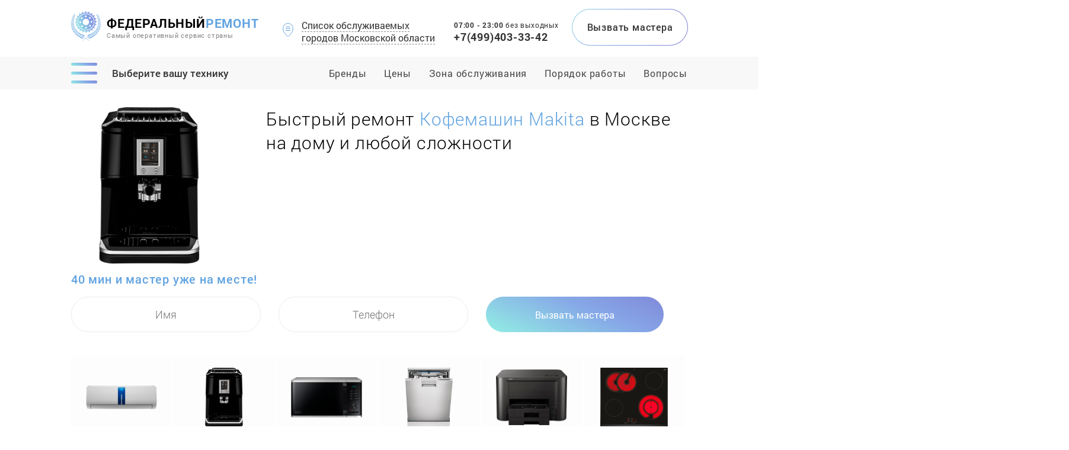

--- FILE ---
content_type: text/html; charset=UTF-8
request_url: https://federal-fix.ru/%D1%80%D0%B5%D0%BC%D0%BE%D0%BD%D1%82-%D0%BA%D0%BE%D1%84%D0%B5%D0%BC%D0%B0%D1%88%D0%B8%D0%BD/makita
body_size: 49273
content:

<!DOCTYPE html>
<html lang="ru">
<head>
    <meta name="viewport" content="width=device-width, initial-scale=1.0, user-scalable=no, maximum-scale=1.0">
    <meta name="google-site-verification" content="MjzIpxBppPLTNYindF8SisT1nLuI8e-QopZXGRiUr5U" />
     <meta name="yandex-verification" content="8f0977337c698225" />
    <link rel="shortcut icon" href="//federal-fix.ru/favicon.ico" type="image/x-icon">
    	<meta http-equiv="Content-Type" content="text/html; charset=UTF-8" />
<meta name="description" content="Сервисный центр «ФедеральныйРемонт» предлагает услуги по ремонту Кофемашин Makita в Москве  с выездом мастера на дом. Работаем 24/7, вызов и диагностика бесплатно!" />
<link href="/bitrix/cache/css/s1/books/template_7a9f4d6098a660c4c2680c116fe593f4/template_7a9f4d6098a660c4c2680c116fe593f4_v1.css?1568966973203202" type="text/css"  data-template-style="true" rel="stylesheet" />
    <title>Ремонт Кофемашин Makita в Москве  на дому | «ФедеральныйРемонт»</title>
    <!-- Google Tag Manager -->
        <!-- End Google Tag Manager -->
        
    
<!-- Yandex.Metrika counter -->
<noscript><div><img src="https://mc.yandex.ru/watch/103572496" style="position:absolute; left:-9999px;" alt="" /></div></noscript>
<!-- /Yandex.Metrika counter -->



</head>

<body>
    <!-- Google Tag Manager (noscript) -->
    <noscript><iframe src="https://www.googletagmanager.com/ns.html?id=GTM-MBXN42K"
    height="0" width="0" style="display:none;visibility:hidden"></iframe></noscript>
    <!-- End Google Tag Manager (noscript) -->


	

<!-- <div class="bit_edit" id=""> -->


<header class="federal__header">
    <div class="wrapper">
        <a href="/" class="logo">
            <div class="block">
                <img src="/bitrix/templates/books/img/header/logo.svg">
            </div>
            <span class="block">
                <div class="title">Федеральный<span>Ремонт</span></div>
                <div class="desc">Самый оперативный сервис страны</div>
            </span>
        </a>
        <button class="map create_cities">
            <div class="for_img">
                <img src="/bitrix/templates/books/img/header/map.svg">
            </div>
            <div class="text">
                <span>Список обслуживаемых</span><br>
                <span>городов Московской области</span>
                <span class="md">Список городов</span>
            </div>
        </button>
        <div class="time">
            <div class="number">07:00 - 23:00</div>
            <div class="title">без выходных</div>
        </div>
        <a href="tel:+7(499)403-33-42" class="tel">+7(499)403-33-42</a>
        <div class="lg_timeTel">
            <div class="lg_timeTel_time">07:00 - 23:00 <span>без выходных</span></div>
            <a href="tel:+7(499)403-33-42" class="lg_timeTel_tel">+7(499)403-33-42</a>
        </div>
        <div class="action create_modal">
            <div class="back_helper"></div>
            <div class="text">Вызвать мастера</div>
        </div>
    </div>
</header>


<header class="federal__header_mob">
    <div class="wrapper">
        <div class="federal__header_mob_block">
            <a href="/" class="logo">
                <div class="block">
                    <img src="/bitrix/templates/books/img/header/logo.svg">
                </div>
                <span class="block">
                    <div class="title">Федеральный<span>Ремонт</span></div>
                    <div class="desc">Самый оперативный сервис Москвы и МО</div>
                </span>
            </a>
            <button class="menu create_category">
                <div class="burger not-active">
                    <span></span>
                    <span></span>
                    <span></span>
                </div>
            </button>
        </div>
    </div>
</header><div id="fake_menu"></div>

<div class="federal__menu">
	<div class="wrapper">
		<div class="federal__menu_block">
			<button class="menu create_category">
				<div class="burger not-active">
					<span></span>
					<span></span>
					<span></span>
				</div>
				<div class="text">Выберите вашу технику</div>
			</button>
			<div class="else_elem">
									<a href="#other_brands" class="item">Бренды</a>
					<a href="#price" class="item">Цены</a>
								<a href="#territory" class="item">Зона обслуживания</a>
				<a href="#order" class="item">Порядок работы</a>
				<a href="#questions" class="item">Вопросы</a>
			</div>
		</div>
	</div>
</div>


<div class="federal__menu_mob">
	<div class="wrapper">
		<div class="federal__menu_mob_block">
			<button class="map create_cities">
				<div class="for_img">
					<img src="/bitrix/templates/books/img/header/map.svg">
				</div>
				<div class="text">
					<span>Список городов</span>
				</div>
			</button>
			<a href="tel:+7(499)403-33-42" class="tel">+7(499)403-33-42</a>
		</div>
	</div>
</div><div class="federal__promo">
	<div class="wrapper">
		<div class="federal__promo_block">
			<div class="img_block">
				<div class="forImg">
					<img src="/bitrix/templates/books/img/promo/coffee-machines.png" alt="ремонт Кофемашин Makita в Москве " title="ремонт Кофемашин Makita в Москве ">
				</div>
			</div>
			<div class="desc_block">
				<h1>Быстрый ремонт <b>Кофемашин Makita</b> в Москве  на дому и любой сложности</h1>
				<div class="tip">40 мин и мастер уже на месте!</div>
				<form action="">
					<div class="input_item">
						<input type="text" placeholder="Имя" name="name">
						<div class="error_name"></div>
					</div>
					<div class="input_item">
						<input type="text" placeholder="Телефон" name="tel">
						<div class="error_tel"></div>
					</div>
					<button type="submit" class="action">Вызвать мастера</button>
				</form>
				<button type="submit" class="action_xs create_modal">Вызвать мастера</button>
			</div>
		</div>
	</div>
</div><div class="federal__categories">
	<div class="wrapper">
		<div class="federal__categories_block">
			<a href="/ремонт-кондиционеров" class="item">
				<div class="forImg">
					<img src="/bitrix/templates/books/img/categories/1.png" alt="ремонт кондиционеров в Москве" title="ремонт кондиционеров в Москве">
				</div>
				<div class="title">Кондиционеры</div>
			</a>
			<a href="/ремонт-кофемашин" class="item">
				<div class="forImg">
					<img src="/bitrix/templates/books/img/categories/2.png" alt="ремонт кофемашин в Москве" title="ремонт кофемашин в Москве">
				</div>
				<div class="title">Кофемашины</div>
			</a>
			<a href="/ремонт-микроволновок" class="item">
				<div class="forImg">
					<img src="/bitrix/templates/books/img/categories/3.png" alt="ремонт микроволновок в Москве" title="ремонт микроволновок в Москве">
				</div>
				<div class="title">Микроволновки</div>
			</a>
			<a href="/ремонт-посудомоечных-машин" class="item">
				<div class="forImg">
					<img src="/bitrix/templates/books/img/categories/4.png" alt="ремонт посудомоечных машин в Москве" title="ремонт посудомоечных машин в Москве">
				</div>
				<div class="title">Посудомоечные машины</div>
			</a>
			<a href="/ремонт-принтеров" class="item">
				<div class="forImg">
					<img src="/bitrix/templates/books/img/categories/5.png" alt="ремонт принтеров в Москве" title="ремонт принтеров в Москве">
				</div>
				<div class="title">Принтеры</div>
			</a>
			<a href="/ремонт-варочных-панелей" class="item">
				<div class="forImg">
					<img src="/bitrix/templates/books/img/categories/6.png" alt="ремонт варочных панелей в Москве" title="ремонт варочных панелей в Москве">
				</div>
				<div class="title">Варочные панели</div>
			</a>
			<a href="/ремонт-духовых-шкафов" class="item">
				<div class="forImg">
					<img src="/bitrix/templates/books/img/categories/7.png" alt="ремонт духовых шкафов в Москве" title="ремонт духовых шкафов в Москве">
				</div>
				<div class="title">Духовые шкафы</div>
			</a>
			<a href="/ремонт-телевизоров" class="item">
				<div class="forImg">
					<img src="/bitrix/templates/books/img/categories/8.png" alt="ремонт телевизоров в Москве" title="ремонт телевизоров в Москве">
				</div>
				<div class="title">Телевизоры</div>
			</a>
			<a href="/ремонт-холодильников" class="item">
				<div class="forImg">
					<img src="/bitrix/templates/books/img/categories/9.png" alt="ремонт холодильников в Москве" title="ремонт холодильников в Москве">
				</div>
				<div class="title">Холодильники</div>
			</a>
			<a href="/ремонт-пылесосов" class="item">
				<div class="forImg">
					<img src="/bitrix/templates/books/img/categories/10.png" alt="ремонт пылесосов в Москве" title="ремонт пылесосов в Москве">
				</div>
				<div class="title">Пылесосы</div>
			</a>
			<a href="/ремонт-стиральных-машин" class="item">
				<div class="forImg">
					<img src="/bitrix/templates/books/img/categories/11.png" alt="ремонт стиральных машин в Москве" title="ремонт стиральных машин в Москве">
				</div>
				<div class="title">Стиральные машины</div>
			</a>
			<div class="item all">
				<div class="border"></div>
				<button class="more create_category">
					<div class="title">Показать больше</div>
					<img class="arrow" src="/bitrix/templates/books/img/categories/arrow.svg" alt="ремонт  в Москве" title="ремонт  в Москве">
				</button>
			</div>

		</div>
	</div>
</div>


<div class="federal__categories_mob">
	<div class="wrapper">
		<div class="federal__categories_mob_block">
			<div class="slide">
				<a href="/" class="item">
					<div class="forImg">
						<img src="/bitrix/templates/books/img/categories/1.png" alt="ремонт кондиционеров в Москве" title="ремонт кондиционеров в Москве">
					</div>
					<div class="title">Кондиционеры</div>
				</a>
				<a href="/" class="item">
					<div class="forImg">
						<img src="/bitrix/templates/books/img/categories/2.png" alt="ремонт кофемашин в Москве" title="ремонт кофемашин в Москве">
					</div>
					<div class="title">Кофемашины</div>
				</a>
				<a href="/" class="item">
					<div class="forImg">
						<img src="/bitrix/templates/books/img/categories/3.png" alt="ремонт микроволновок в Москве" title="ремонт микроволновок в Москве">
					</div>
					<div class="title">Микроволновки</div>
				</a>
				<a href="/" class="item">
					<div class="forImg">
						<img src="/bitrix/templates/books/img/categories/4.png" alt="ремонт посудомоечных машин в Москве" title="ремонт посудомоечных машин в Москве">
					</div>
					<div class="title">Посудомоечные машины</div>
				</a>
			</div>
			<div class="slide">
				<a href="/" class="item">
					<div class="forImg">
						<img src="/bitrix/templates/books/img/categories/5.png" alt="ремонт принтеров в Москве" title="ремонт принтеров в Москве">
					</div>
					<div class="title">Принтеры</div>
				</a>
				<a href="/" class="item">
					<div class="forImg">
						<img src="/bitrix/templates/books/img/categories/6.png" alt="ремонт варочных панелей в Москве" title="ремонт варочных панелей в Москве">
					</div>
					<div class="title">Варочные панели</div>
				</a>
				<a href="/" class="item">
					<div class="forImg">
						<img src="/bitrix/templates/books/img/categories/7.png" alt="ремонт духовых шкафов в Москве" title="ремонт духовых шкафов в Москве">
					</div>
					<div class="title">Плиты и духовки</div>
				</a>
				<a href="/" class="item">
					<div class="forImg">
						<img src="/bitrix/templates/books/img/categories/8.png" alt="ремонт телевизоров в Москве" title="ремонт телевизоров в Москве">
					</div>
					<div class="title">Телевизоры</div>
				</a>
			</div>
			<div class="slide">
				<a href="/" class="item">
					<div class="forImg">
						<img src="/bitrix/templates/books/img/categories/9.png" alt="ремонт холодильников в Москве" title="ремонт холодильников в Москве">
					</div>
					<div class="title">Холодильники</div>
				</a>
				<a href="/" class="item">
					<div class="forImg">
						<img src="/bitrix/templates/books/img/categories/10.png" alt="ремонт пылесосов в Москве" title="ремонт пылесосов в Москве">
					</div>
					<div class="title">Пылесосы</div>
				</a>
				<a href="/" class="item">
					<div class="forImg">
						<img src="/bitrix/templates/books/img/categories/11.png" alt="ремонт стиральных машин в Москве" title="ремонт стиральных машин в Москве">
					</div>
					<div class="title">Стиральные машины</div>
				</a>
			</div>
		</div>
		<div class="item all">
			<div class="border"></div>
			<button class="more create_category">
				<div class="title">Показать больше категорий</div>
				<img class="arrow" src="/bitrix/templates/books/img/categories/arrow.svg">
			</button>
		</div>
	</div>
</div><div class="federal__breadcrumb">
	<div class="wrapper">
		<ul class="federal__breadcrumb_block">
			<li><a href="/">ремонт бытовой техники</a></li>
												<li><a href="/ремонт-кофемашин">ремонт Кофемашин</a></li>
																<li class="active">makita</li>	
									</ul>
	</div>
</div>
<div class="federal__price lazy_background" id="price">
	<div class="wrapper lazy_background">
		<h2>Какой будет стоимость ремонта?</h2>
		<div class="desc">Окончательная стоимость зависит от бренда техники, сложности поломки, запчастей</div>
		<div class="federal__price_block">
			<div class="items">
				<div class="item">
					<div class="title active">
						<div class="left">
							<div class="name">Первая категория</div>
							<div class="opti">мелкий ремонт, без разборки</div>	
						</div>
						<div class="cost">от 500 руб</div>
						<div class="back_helper"></div>
					</div>
				   	<ul class="text">
				   									<li><span>Чистка от кофейных масел</span></li>
				   									<li><span>Чистка диспенсеров подачи кофе</span></li>
				   									<li><span>Замена тэна</span></li>
				   									<li><span>Замена жерновов</span></li>
				   						   	</ul>
				</div>
				<div class="item">
					<div class="title">
						<div class="left">
							<div class="name">Вторая категория</div>
							<div class="opti">средний ремонт, с частичной разборкой</div>	
						</div>
						<div class="cost">от 700 руб</div>
						<div class="back_helper"></div>
					</div>
				    <ul class="text">
		    	   				    				<li><span>Декофенация</span></li>
		    	   				    				<li><span>Декальцинация</span></li>
		    	   				    				<li><span>Замена уплотнительного кольца группы</span></li>
		    	   				    				<li><span>Замена модуля управления</span></li>
		    	   						    </ul>
				</div>
				<div class="item">
					<div class="title">
						<div class="left">
							<div class="name">Третья категория</div>
							<div class="opti">крупный ремонт, с полной разборкой</div>	
						</div>
						<div class="cost">от 1000 руб</div>
						<div class="back_helper"></div>
					</div>
				    <ul class="text">
		    	   				    				<li><span>Ремонт гидросистемы</span></li>
		    	   				    				<li><span>Замена микровыключателей</span></li>
		    	   				    				<li><span>Комплексная профилактика</span></li>
		    	   				    				<li><span>Ремонт насоса</span></li>
		    	   				    				<li><span>Замена термоблока</span></li>
		    	   				    				<li><span>Замена клапана пара</span></li>
		    	   				    				<li><span>Замена трансформатора</span></li>
		    	   				    				<li><span>Замена бойлера</span></li>
		    	   				    				<li><span>Восстановление электроники</span></li>
		    	   				    				<li><span>Замена логической платы</span></li>
		    	   						    </ul>
				</div>
			</div>
		</div>
	</div>
</div>

<div class="federal__advantages lazy_background">
    <div class="wrapper">
        <div class="federal__advantages_block">
            <h2>Преимущества перед другими сервисами</h2>
            <div class="main_items lazy_background">
                <a href="#stock" class="item">
                    <div class="back">
                        <div class="left"></div>
                        <div class="right"></div>
                    </div>
                    <div class="forImg">
                        <picture>
                            <source class="lazyload" data-srcset="/bitrix/templates/books/img/advantages/1_xs.png" type="image/jpeg" media="(max-width: 768px)">
                            <source class="lazyload" data-srcset="/bitrix/templates/books/img/advantages/1_md.png" type="image/jpeg" media="(max-width: 1080px) and (min-width: 769px)"> <img class="lazyload" data-srcset="/bitrix/templates/books/img/advantages/1.png" type="image/jpeg"> </picture>
                    </div>
                    <div class="text">Свой склад деталей от всех
                        <br> известных производителей</div>
                </a>
                <a href="#territory" class="item">
                    <div class="back">
                        <div class="left"></div>
                        <div class="right"></div>
                    </div>
                    <div class="forImg">
                        <picture>
                            <source class="lazyload" data-srcset="/bitrix/templates/books/img/advantages/2_xs.png" type="image/jpeg" media="(max-width: 768px)">
                            <source class="lazyload" data-srcset="/bitrix/templates/books/img/advantages/2_md.png" type="image/jpeg" media="(max-width: 1080px) and (min-width: 769px)"> <img class="lazyload" data-srcset="/bitrix/templates/books/img/advantages/2.png" type="image/jpeg"> </picture>
                    </div>
                    <div class="text">Сервисные центры по всей
                        <br> территории
                        <br class="md"> Москвы и МО гарантируют
                        <br> быстрое прибытие на адрес</div>
                </a>
                <a href="#warranty" class="item">
                    <div class="back">
                        <div class="left"></div>
                        <div class="right"></div>
                    </div>
                    <div class="forImg">
                        <picture>
                            <source class="lazyload" data-srcset="/bitrix/templates/books/img/advantages/3_xs.png" type="image/jpeg" media="(max-width: 768px)">
                            <source class="lazyload" data-srcset="/bitrix/templates/books/img/advantages/3_md.png" type="image/jpeg" media="(max-width: 1080px) and (min-width: 769px)"> <img class="lazyload" data-srcset="/bitrix/templates/books/img/advantages/3.png" type="image/jpeg"> </picture>
                    </div>
                    <div class="text">Мы даём гарантию абсолютно
                        <br> на все работы от 1 года!</div>
                </a>
                <a href="#questions" class="item">
                    <div class="back">
                        <div class="left"></div>
                        <div class="right"></div>
                    </div>
                    <div class="forImg">
                        <picture>
                            <source class="lazyload" data-srcset="/bitrix/templates/books/img/advantages/4_xs.png" type="image/jpeg" media="(max-width: 768px)">
                            <source class="lazyload" data-srcset="/bitrix/templates/books/img/advantages/4_md.png" type="image/jpeg" media="(max-width: 1080px) and (min-width: 769px)"> <img class="lazyload" data-srcset="/bitrix/templates/books/img/advantages/4.png" type="image/jpeg"> </picture>
                    </div>
                    <div class="text">У нас свой штат
                        <br> квалифицированных мастеров</div>
                </a>
            </div>
            <div class="opti_items">
                <div class="item">Легко согласуем удобное
                    <br> для вас время</div>
                <div class="item">Диагностика любой техники
                    <br> бесплатно и на месте</div>
                <div class="item">Скидка при первом
                    <br> заказе на адрес составит 15%</div>
                <div class="item">Работаем более 10 лет
                    <br> и выполняем весь спектр услуг</div>
            </div>
        </div>
    </div>
</div><div class="federal__order" id="order">
    <div class="federal__order_block">
        <div class="one">
            <div class="wrapper lazy_background">
                <div class="title">
                    <img class="lazyload" data-srcset="/bitrix/templates/books/img/order/1.svg" alt="">
                    <h2>Порядок проведения работ в нашем сервисе</h2>
                </div>
                <ul class="list lazy_background">
                    <li class="item">1) Оставляете заявку<br> на сайте, либо звоните<br> по номеру:<br class="lg"> <a href="tel:+7(499)403-33-42">+7(499)403-33-42</a>;</li>
                    <li class="item">2) Мастер приезжает<br> по адресу (займёт<br> около 40 минут);</li>
                    <li class="item">3) Вы так же можете согласовать точное время приезда мастера. <a href="#">Есть скидка</a> за вызов<br> в часы акции!;</li>
                    <li class="item">4) Уже на месте мастер оговаривает стоимость<br> и время ремонта, обычно<br> от 30 минут до двух дней<br> (при сложных поломках);</li>
                </ul>
                <div class="discount lazy_background" id="discount">
                    <div class="desc">
                        <div class="title">На ремонт<br>вторник-четверг до 14:00</div>
                        <button type="submit" class="action create_sale"><b>Вызвать мастера</b></button>
                    </div>
                </div>
            </div>
        </div>
        <div class="two">
            <div class="wrapper">
                <div class="title">
                    <img class="lazyload" data-srcset="/bitrix/templates/books/img/order/2.svg" alt="">
                    <h2>Ремонт</h2>
                </div>
                <div class="two_block">
                    <p class="desc">Мастер производит ремонт у вас на дому,<br> либо в случае сложной поломки,<br> по согласованности в мастерской,<br> когда требуется более тщательная диагностика<br> или замена комплектующих на специальных стендах</p>
                    <div class="photo">
                        <div class="backSupport"></div>
                        <img class="lazyload" data-srcset="/bitrix/templates/books/img/order/equipment.jpg" alt="">
                        <div class="title">Наша мастерская и специализированное оборудование</div>
                    </div>
                </div>
            </div>
        </div>
        <div class="three lazy_background" id="warranty">
            <div class="wrapper">
                <div class="title">
                    <img class="lazyload" data-srcset="/bitrix/templates/books/img/order/3.svg" alt="">
                    <h2>Гарантийное обслуживание</h2>
                </div>
                <div class="three_block">
                    <div class="text">
                        <p class="desc">Мы несём полную ответственность за оказанные<br> услуги. При любом гарантийном cлучае<br> мы немедленно устраним все неполадки</p>
                        <div>Гарантия на ремонт — <b>от 1 года</b></div>
                        <div>На комплектующие — <b>от 2 -ух лет</b></div>
                        <ul>
                            <li>По окончании ремонта вы получаете:</li>
                            <li>— Гарантийный талон, с перечнем устранённых неисправностей, на которые будет действовать гарантия</li>
                            <li>— Договор на оказание услуг,  в котором<br> закрепляется ответственность за сохранность<br> вашей техники на время ремонта</li>
                        </ul>
                    </div>
                    <div class="photo">
                        <a class="forImg" href="/bitrix/templates/books/img/order/contract_b.png" data-fancybox="images">
                            <img class="active lazyload" data-srcset="/bitrix/templates/books/img/order/contract.png" alt="">
                            <img src="/bitrix/templates/books/img/order/warranty.png" alt="">
                        </a>
                        <div class="check glideRight">
                            <button class="contract">Договор</button>
                            <button class="warranty active">Гарантия</button>
                        </div>
                    </div>
                </div>
            </div>
        </div>
    </div>
</div><div class="federal__brands">
    <div class="wrapper">
        <div class="federal__brands_block">
            <div class="title">
                <h3>У нас есть договоры<br> на поставку запчастей<br>от всех производителей</h3>
            </div>
            <div class="brandsSlider">
                <div class="item">
                    <img class="lazyload" data-srcset="/bitrix/templates/books/img/brands/1.png" alt="">
                </div>
                <div class="item">
                    <img class="lazyload" data-srcset="/bitrix/templates/books/img/brands/2.png" alt="">
                </div>
                <div class="item">
                    <img class="lazyload" data-srcset="/bitrix/templates/books/img/brands/3.png" alt="">
                </div>
                <div class="item">
                    <img class="lazyload" data-srcset="/bitrix/templates/books/img/brands/4.png" alt="">
                </div>
                <div class="item">
                    <img class="lazyload" data-srcset="/bitrix/templates/books/img/brands/5.jpg" alt="">
                </div>
                <div class="item">
                    <img class="lazyload" data-srcset="/bitrix/templates/books/img/brands/6.png" alt="">
                </div>
                <div class="item">
                    <img class="lazyload" data-srcset="/bitrix/templates/books/img/brands/7.png" alt="">
                </div>
                <div class="item">
                    <img class="lazyload" data-srcset="/bitrix/templates/books/img/brands/8.png" alt="">
                </div>
                <div class="item">
                    <img class="lazyload" data-srcset="/bitrix/templates/books/img/brands/9.png" alt="">
                </div>
                <div class="item">
                    <img class="lazyload" data-srcset="/bitrix/templates/books/img/brands/10.png" alt="">
                </div>
                <div class="item">
                    <img class="lazyload" data-srcset="/bitrix/templates/books/img/brands/11.png" alt="">
                </div>
                <div class="item">
                    <img class="lazyload" data-srcset="/bitrix/templates/books/img/brands/12.png" alt="">
                </div>
            </div>
        </div>
    </div>
</div><div class="federal__stock" id="stock">
	<div class="wrapper">
		<div class="federal__stock_block">
			<div class="main_img">
				<div class="forImg">
					<img class="lazyload" data-srcset="/bitrix/templates/books/img/stock/1.jpg" alt="">
				</div>
			</div>
			<div class="else_img">
				<div class="title">
					<h3>А также в наличии свой собственный<br> склад деталей для любой техники</h3>
				</div>
				<div class="else_img_block">
					<div class="forImg">
						<img class="lazyload" data-srcset="/bitrix/templates/books/img/stock/2.jpg" alt="">
					</div>
					<div class="forImg">
						<img class="lazyload" data-srcset="/bitrix/templates/books/img/stock/3.jpg" alt="">
					</div>
				</div>
				<div class="img_slider">
					<div class="forImg item">
						<img class="lazyload" data-srcset="/bitrix/templates/books/img/stock/1_xs.jpg" alt="">
					</div>
					<div class="forImg item">
						<img class="lazyload" data-srcset="/bitrix/templates/books/img/stock/2_xs.jpg" alt="">
					</div>
					<div class="forImg item">
						<img class="lazyload" data-srcset="/bitrix/templates/books/img/stock/3_xs.jpg" alt="">
					</div>
				</div>
			</div>
		</div>
	</div>
</div><div class="federal__certificates lazy_background">
	<div class="wrapper lazy_background">
		<div class="federal__certificates_block">
			<div class="title">
				<h3>Сертификаты от всех<br> известных брендов</h3>
			</div>
			<div class="certificatesSlider">
				<a class="item" href="/bitrix/templates/books/img/certificates/1_b.png" data-fancybox="images" data-caption="Сертификат Asus">
				    <img class="lazyload" data-srcset="/bitrix/templates/books/img/certificates/1.png" alt="">
				</a>
				<a class="item" href="/bitrix/templates/books/img/certificates/2_b.png" data-fancybox="images" data-caption="Сертификат Lenovo">
				    <img class="lazyload" data-srcset="/bitrix/templates/books/img/certificates/2.png" alt="">
				</a>
				<a class="item" href="/bitrix/templates/books/img/certificates/3_b.png" data-fancybox="images" data-caption="Сертификат Lg">
				    <img class="lazyload" data-srcset="/bitrix/templates/books/img/certificates/3.png" alt="">
				</a>
				<a class="item" href="/bitrix/templates/books/img/certificates/4_b.png" data-fancybox="images" data-caption="Сертификат Samsung">
				    <img class="lazyload" data-srcset="/bitrix/templates/books/img/certificates/4.png" alt="">
				</a>
				<a class="item" href="/bitrix/templates/books/img/certificates/5_b.png" data-fancybox="images" data-caption="Сертификат Epson">
				    <img class="lazyload" data-srcset="/bitrix/templates/books/img/certificates/5.png" alt="">
				</a>
				<a class="item" href="/bitrix/templates/books/img/certificates/6_b.png" data-fancybox="images" data-caption="Сертификат Toshiba">
				    <img class="lazyload" data-srcset="/bitrix/templates/books/img/certificates/6.png" alt="">
				</a>
			</div>
		</div>
	</div>
</div><div class="federal__about">
	<div class="wrapper lazy_background">
		<h2>О компании</h2>
		<div class="federal__about_block">
			<div class="badge">
				<div class="forImg">
					<picture>
						<source class="lazyload" data-srcset="/bitrix/templates/books/img/about/badge_md.png" type="image/jpeg" media="(max-width: 1080px) and (min-width: 769px)">
							<img class="lazyload" data-srcset="/bitrix/templates/books/img/about/badge.png" type="image/jpeg">
						</picture>
					</div>
				</div>
				<div class="text_block">
					<div class="text">
						<p class="main">Федеральный Сервис-центр «ФедеральныйРемонт» предлагает услуги по ремонту Кофемашин с выездом мастера на дом в Москве или ремонтом в нашем официальном сервисе. Ремонт производят специалисты высшей категории, узконаправленные техники по ремонту мелкой бытовой техники, мастера по ремонту Кофемашин.</p> 
 
<p>Наша сервисная компания выполняет профессиональный ремонт кофемашин в Москве. Обратившись к нам, вы получите услуги квалифицированных мастеров, которые без труда выполнят восстановительные работы. Наша компания оборудовала свои мастерские современным оснащением, благодаря чему работы всегда проходят быстро и результативно. Чтобы заказать курьера для перевозки устройства в сервисный центр, просто оставьте заявку – менеджер позвонит вам по ней и согласует время приезда курьера.</p>
<span>Почему ремонт кофемашин такая популярная услуга?</span>
<p>Для многих любителей кофе, чашка ароматного кофе обеспечивает настроение и заряд бодрости на целый день. Сварить качественный напиток – целый ритуал, который требует знания техники приготовления и достаточно времени. Но благодаря современной технике приготовить кофе стало минутным делом. Естественно за кофемашиной нужно тщательно ухаживать, тогда она прослужит вам долгую службу.</p>
<span>Данные советы помогут поддерживать вашу кофейную машину в рабочем состоянии:</span>
<ul>
 <li>Своевременное удаление накипи даст возможность избежать появления неисправностей с гидросистемой. Предотвратить возникновение накипи может фильтр, который очищает воду.</li>
 <li>Чистка от кофейных масел нужна, чтобы у напитка не появился странный вкус и неприятный запах. Стандартно ее делают после каждых 220 чашек, осуществляя специальную промывку.</li>
 <li>Вовремя удалять кофейную гущу из контейнера кофемашины. Остатки гущи портят сильно вкус напитка, так что время от времени нужно включать функцию промыва трубок, чтобы устранить остатки гущи.</li>
 <li>Регулярно счищать молочный налет с резервуара кофемашины – просто отсоедините бак с молоком и замените его на бак с водой, после чего включите функцию подогрева молока и создания пены.</li>
</ul>
<p>Ремонт кофемашин считается крайне сложной процедурой, справиться с которой могут далеко не все специалисты. Если вы желаете получить профессиональные и качественные услуги, рекомендуем посетить наш сервисный центр по ремонту кофемашин.</p>
<span>Профессиональный сервисный центр.</span>
<p>Компания предлагает ассортимент сервисных услуг по доступной стоимости и минимальным срокам. Все работы выполняют профессиональные инженеры с многолетним опытом работы, которые отлично знакомы с большинством видов неисправностей кофейных машин и методами их эффективного устранения.</p>
<p>Чтобы сэкономить время, мы содержим склад с запчастями к большинству брендов и моделей кофемашин, заранее закупая их у официальных поставщиков. На детали и услуги инженера выдаем гарантийный талон, срок которого может продлиться от нескольких месяцев до одного года. Работы проходят в строго установленных временных рамках, так что кофемашину вы получите в обещанные сроки.</p>					</div>
				</div>
			</div>
		</div>
	</div><div class="federal__questions" id="questions">
    <div class="wrapper">
        <div class="federal__questions_block">
            <div class="master lazy_background">
                <h3>Задайте вопрос специалисту</h3>
                <p class="desc">
                    Если у вас возникли трудности или появились вопросы, задайте их нашему специалисту и он с радостью поможет найти выход из любой ситуации
                </p>
                <div class="img_block">
                    <div class="forImg">
                        <img class="lazyload" data-srcset="/bitrix/templates/books/img/questions/master.png" alt="">
                    </div>
                </div>
                <div class="name">Кулагинский Юрий</div>
                <div class="position">Руководитель сервисного центра и управляющий партнер сервиса «ФедеральныйРемонт»</div>
            </div>
            <div class="form_block">
                <form action="">
                    <div class="title">Заполните заявку и наш мастер<br class="lg"> свяжется<br> с Вами в ближайшее время!</div>
                    <div class="input_block">
                        <div class="input_item">
                            <input type="text" placeholder="Имя" name="name">
                            <div class="error_name"></div>
                        </div>
                        <div class="input_item">
                            <input type="text" placeholder="Телефон" name="tel">
                            <div class="error_tel"></div>
                        </div>
                    </div>
                    <textarea name="message" placeholder="Описание проблемы"></textarea>
                    <div class="but_block">
                        <button type="submit" class="action">Задать вопрос</button>
                        <div class="opti">Нажимая кнопку, вы даете согласие на обработку персональных данных</div>
                    </div>
                </form>
            </div>
        </div>
    </div>
</div><div class="federal__otherBrands lazy_background" id="other_brands">
	<div class="wrapper">
		<h2>Список ремонтируемых брендов</h2>
		<div class="federal__otherBrands_block">
							<a href="/ремонт-кофемашин/airhot" class="item">Airhot</a>
							<a href="/ремонт-кофемашин/alpenkok" class="item">Alpenkok</a>
							<a href="/ремонт-кофемашин/aresa" class="item">Aresa</a>
							<a href="/ремонт-кофемашин/ariete" class="item">Ariete</a>
							<a href="/ремонт-кофемашин/asobu" class="item">Asobu</a>
							<a href="/ремонт-кофемашин/atlanta" class="item">Atlanta</a>
							<a href="/ремонт-кофемашин/beko" class="item">Beko</a>
							<a href="/ремонт-кофемашин/bergner" class="item">Bergner</a>
							<a href="/ремонт-кофемашин/bialetti" class="item">Bialetti</a>
							<a href="/ремонт-кофемашин/binatone" class="item">Binatone</a>
							<a href="/ремонт-кофемашин/bodum" class="item">BODUM</a>
							<a href="/ремонт-кофемашин/bork" class="item">Bork</a>
							<a href="/ремонт-кофемашин/bosch" class="item">Bosch</a>
							<a href="/ремонт-кофемашин/braun" class="item">Braun</a>
							<a href="/ремонт-кофемашин/bravilor-bonamat" class="item">Bravilor Bonamat</a>
							<a href="/ремонт-кофемашин/bresko" class="item">Bresko</a>
							<a href="/ремонт-кофемашин/briel" class="item">Briel</a>
							<a href="/ремонт-кофемашин/bugatti" class="item">Bugatti</a>
							<a href="/ремонт-кофемашин/caso" class="item">Caso</a>
							<a href="/ремонт-кофемашин/centek" class="item">Centek</a>
							<a href="/ремонт-кофемашин/clatronic" class="item">Clatronic</a>
							<a href="/ремонт-кофемашин/colet" class="item">Colet</a>
							<a href="/ремонт-кофемашин/comfee" class="item">Comfee</a>
							<a href="/ремонт-кофемашин/de-buyer" class="item">De Buyer</a>
							<a href="/ремонт-кофемашин/de-longhi" class="item">De'Longhi</a>
							<a href="/ремонт-кофемашин/delta" class="item">Delta</a>
							<a href="/ремонт-кофемашин/delta-lux" class="item">Delta Lux</a>
							<a href="/ремонт-кофемашин/dometic-waeco" class="item">Dometic Waeco</a>
							<a href="/ремонт-кофемашин/eksi" class="item">Eksi</a>
							<a href="/ремонт-кофемашин/electrolux" class="item">Electrolux</a>
							<a href="/ремонт-кофемашин/endever" class="item">Endever</a>
							<a href="/ремонт-кофемашин/energy" class="item">Energy</a>
							<a href="/ремонт-кофемашин/esbit" class="item">Esbit</a>
							<a href="/ремонт-кофемашин/eurostek" class="item">Eurostek</a>
							<a href="/ремонт-кофемашин/faema" class="item">Faema</a>
							<a href="/ремонт-кофемашин/first" class="item">First</a>
							<a href="/ремонт-кофемашин/francis-francis" class="item">Francis Francis</a>
							<a href="/ремонт-кофемашин/futurmat" class="item">Futurmat</a>
							<a href="/ремонт-кофемашин/gaggia" class="item">Gaggia</a>
							<a href="/ремонт-кофемашин/galaxy" class="item">Galaxy</a>
							<a href="/ремонт-кофемашин/garlyn" class="item">Garlyn</a>
							<a href="/ремонт-кофемашин/gastrorag" class="item">Gastrorag</a>
							<a href="/ремонт-кофемашин/gat" class="item">GAT</a>
							<a href="/ремонт-кофемашин/gelberk" class="item">Gelberk</a>
							<a href="/ремонт-кофемашин/gemlux" class="item">Gemlux</a>
							<a href="/ремонт-кофемашин/gino" class="item">Gino</a>
							<a href="/ремонт-кофемашин/gipfel" class="item">Gipfel</a>
							<a href="/ремонт-кофемашин/gorenje" class="item">Gorenje</a>
							<a href="/ремонт-кофемашин/gr" class="item">GR</a>
							<a href="/ремонт-кофемашин/gretti" class="item">Gretti</a>
							<a href="/ремонт-кофемашин/haier" class="item">Haier</a>
							<a href="/ремонт-кофемашин/homestar" class="item">Homestar</a>
							<a href="/ремонт-кофемашин/hotter" class="item">Hotter</a>
							<a href="/ремонт-кофемашин/hurakan" class="item">Hurakan</a>
							<a href="/ремонт-кофемашин/iberital" class="item">Iberital</a>
							<a href="/ремонт-кофемашин/illy" class="item">Illy</a>
							<a href="/ремонт-кофемашин/indesit" class="item">Indesit</a>
							<a href="/ремонт-кофемашин/ips" class="item">IPS</a>
							<a href="/ремонт-кофемашин/irit" class="item">Irit</a>
							<a href="/ремонт-кофемашин/italco" class="item">Italco</a>
							<a href="/ремонт-кофемашин/jacob-jensen" class="item">Jacob Jensen</a>
							<a href="/ремонт-кофемашин/jardeko" class="item">Jardeko</a>
							<a href="/ремонт-кофемашин/jura" class="item">Jura</a>
							<a href="/ремонт-кофемашин/kaffitcom" class="item">Kaffitcom</a>
							<a href="/ремонт-кофемашин/kambrook" class="item">Kambrook</a>
							<a href="/ремонт-кофемашин/kelli" class="item">Kelli</a>
							<a href="/ремонт-кофемашин/kenwood" class="item">Kenwood</a>
							<a href="/ремонт-кофемашин/kitchenaid" class="item">KitchenAid</a>
							<a href="/ремонт-кофемашин/kitfort" class="item">KITFORT</a>
							<a href="/ремонт-кофемашин/krups" class="item">Krups</a>
							<a href="/ремонт-кофемашин/kuppersbusch" class="item">Kuppersbusch</a>
							<a href="/ремонт-кофемашин/la-cimbali" class="item">La Cimbali</a>
							<a href="/ремонт-кофемашин/ladomir" class="item">Ladomir</a>
							<a href="/ремонт-кофемашин/laretti" class="item">Laretti</a>
							<a href="/ремонт-кофемашин/lelit" class="item">Lelit</a>
							<a href="/ремонт-кофемашин/leran" class="item">Leran</a>
							<a href="/ремонт-кофемашин/lofra" class="item">LOFRA</a>
							<a href="/ремонт-кофемашин/lui-lespresso" class="item">Lui lEspresso</a>
							<a href="/ремонт-кофемашин/lumme" class="item">LUMME</a>
							<a href="/ремонт-кофемашин/magio" class="item">Magio</a>
							<a href="/ремонт-кофемашин/magnit" class="item">MAGNIT</a>
							<a href="/ремонт-кофемашин/makita" class="item">Makita</a>
							<a href="/ремонт-кофемашин/marta" class="item">Marta</a>
							<a href="/ремонт-кофемашин/maxwell" class="item">Maxwell</a>
							<a href="/ремонт-кофемашин/mayer-&-boch" class="item">Mayer & Boch</a>
							<a href="/ремонт-кофемашин/melitta" class="item">Melitta</a>
							<a href="/ремонт-кофемашин/merol" class="item">MEROL</a>
							<a href="/ремонт-кофемашин/midea" class="item">Midea</a>
							<a href="/ремонт-кофемашин/miele" class="item">Miele</a>
							<a href="/ремонт-кофемашин/morphy-richards" class="item">Morphy Richards</a>
							<a href="/ремонт-кофемашин/moulinex" class="item">Moulinex</a>
							<a href="/ремонт-кофемашин/mystery" class="item">Mystery</a>
							<a href="/ремонт-кофемашин/nivona" class="item">Nivona</a>
							<a href="/ремонт-кофемашин/nuova-simonelli" class="item">Nuova Simonelli</a>
							<a href="/ремонт-кофемашин/okean" class="item">OKEAN</a>
							<a href="/ремонт-кофемашин/optimal" class="item">Optimal</a>
							<a href="/ремонт-кофемашин/orange" class="item">Orange</a>
							<a href="/ремонт-кофемашин/oursson" class="item">Oursson</a>
							<a href="/ремонт-кофемашин/panasonic" class="item">Panasonic</a>
							<a href="/ремонт-кофемашин/philips" class="item">Philips</a>
							<a href="/ремонт-кофемашин/polaris" class="item">Polaris</a>
							<a href="/ремонт-кофемашин/portofino" class="item">Portofino</a>
							<a href="/ремонт-кофемашин/powercom" class="item">Powercom</a>
							<a href="/ремонт-кофемашин/princess" class="item">Princess</a>
							<a href="/ремонт-кофемашин/proffi" class="item">Proffi</a>
							<a href="/ремонт-кофемашин/proffi-home" class="item">Proffi Home</a>
							<a href="/ремонт-кофемашин/profi-cook" class="item">Profi Cook</a>
							<a href="/ремонт-кофемашин/promac" class="item">Promac</a>
							<a href="/ремонт-кофемашин/promo" class="item">PROMO</a>
							<a href="/ремонт-кофемашин/proxima" class="item">ProXima</a>
							<a href="/ремонт-кофемашин/qilive" class="item">Qilive</a>
							<a href="/ремонт-кофемашин/redmond" class="item">Redmond</a>
							<a href="/ремонт-кофемашин/rommelsbacher" class="item">Rommelsbacher</a>
							<a href="/ремонт-кофемашин/rondell" class="item">Rondell</a>
							<a href="/ремонт-кофемашин/rosinka" class="item">Rosinka</a>
							<a href="/ремонт-кофемашин/russell-hobbs" class="item">Russell Hobbs</a>
							<a href="/ремонт-кофемашин/sanremo" class="item">Sanremo</a>
							<a href="/ремонт-кофемашин/saturn" class="item">Saturn</a>
							<a href="/ремонт-кофемашин/scarlett" class="item">Scarlett</a>
							<a href="/ремонт-кофемашин/selecline" class="item">Selecline</a>
							<a href="/ремонт-кофемашин/siemens" class="item">Siemens</a>
							<a href="/ремонт-кофемашин/silampos" class="item">SILAMPOS</a>
							<a href="/ремонт-кофемашин/sinbo" class="item">Sinbo</a>
							<a href="/ремонт-кофемашин/skyline" class="item">SkyLine</a>
							<a href="/ремонт-кофемашин/smeg" class="item">Smeg</a>
							<a href="/ремонт-кофемашин/smile" class="item">Smile</a>
							<a href="/ремонт-кофемашин/spinel" class="item">Spinel</a>
							<a href="/ремонт-кофемашин/starwind" class="item">StarWind</a>
							<a href="/ремонт-кофемашин/supra" class="item">Supra</a>
							<a href="/ремонт-кофемашин/tchibo" class="item">Tchibo</a>
							<a href="/ремонт-кофемашин/technika" class="item">Technika</a>
							<a href="/ремонт-кофемашин/tefal" class="item">Tefal</a>
							<a href="/ремонт-кофемашин/tescoma" class="item">TESCOMA</a>
							<a href="/ремонт-кофемашин/timecup" class="item">TimeCup</a>
							<a href="/ремонт-кофемашин/tristar" class="item">TRISTAR</a>
							<a href="/ремонт-кофемашин/ves" class="item">VES</a>
							<a href="/ремонт-кофемашин/viatto" class="item">Viatto</a>
							<a href="/ремонт-кофемашин/viconte" class="item">Viconte</a>
							<a href="/ремонт-кофемашин/vitek" class="item">Vitek</a>
							<a href="/ремонт-кофемашин/vitesse" class="item">Vitesse</a>
							<a href="/ремонт-кофемашин/wacaco" class="item">WACACO</a>
							<a href="/ремонт-кофемашин/willmark" class="item">Willmark</a>
							<a href="/ремонт-кофемашин/winner" class="item">Winner</a>
							<a href="/ремонт-кофемашин/wmf" class="item">WMF</a>
							<a href="/ремонт-кофемашин/xiaomi" class="item">Xiaomi</a>
							<a href="/ремонт-кофемашин/zeidan" class="item">ZEIDAN</a>
							<a href="/ремонт-кофемашин/zelmer" class="item">Zelmer</a>
							<a href="/ремонт-кофемашин/zimber" class="item">Zimber</a>
					</div>
	</div>
</div><div class="federal__popular">
	<div class="wrapper lazy_background">
		<h3>Самые популярные категории</h3>
		<div class="federal__popular_block">
			<div class="appliances items_block">
				<div class="title">Бытовая техника</div>
				<div class="items">
					<a href="/ремонт-варочных-панелей" class="item">Варочные панели</a>
					<a href="/ремонт-водонагревателей" class="item">Водонагреватели</a>
					<a href="/ремонт-газовых-духовок" class="item">Газовые духовки</a>
					<a href="/ремонт-газовых-колонок" class="item">Газовые колонки</a>
					<a href="/ремонт-газовых-котлов" class="item">Газовые котлы</a>
					<a href="/ремонт-газовых-плит" class="item">Газовые плиты</a>
					<a href="/ремонт-духовых-шкафов" class="item">Духовые шкафы</a>
					<a href="/ремонт-кондиционеров" class="item">Кондиционеры</a>
					<a href="/ремонт-кофемашин" class="item">Кофемашины</a>
					<a href="/ремонт-микроволновок" class="item">Микроволновки</a>
					<a href="/ремонт-морозильных-камер" class="item">Морозильные камеры</a>
					<a href="/ремонт-холодильников" class="item">Холодильники</a>
					<a href="/ремонт-посудомоечных-машин" class="item">Посудомоечные машины</a>
					<a href="/ремонт-электроплит" class="item">Электроплиты</a>
					<a href="/ремонт-мультиварок" class="item">Мультиварки</a>
				</div>
			</div>
			<div class="gadgets items_block">
				<div class="title">Компьютерная техника и гаджеты</div>
				<div class="items">
					<a href="/ремонт-компьютеров" class="item">Компьютеры</a>
					<a href="/ремонт-ноутбуков" class="item">Ноутбуки</a>
					<a href="/ремонт-планшетов" class="item">Планшеты</a>
					<a href="/ремонт-ибп" class="item">ИБП</a>
					<a href="/ремонт-принтеров" class="item">Принтеры</a>
					<a href="/ремонт-мониторов" class="item">Мониторы</a>
					<a href="/ремонт-майнеров" class="item">Майнеры</a>
					<a href="/ремонт-проекторов" class="item">Проекторы</a>
					<a href="/ремонт-портативной-акустики" class="item">Портативная акустика</a>
					<a href="/ремонт-мфу" class="item">МФУ</a>
					<a href="/ремонт-телефонов" class="item">Телефоны</a>
					<a href="/ремонт-копиров" class="item">Копиры</a>
					<a href="/ремонт-серверов" class="item">Серверы</a>
					<a href="/ремонт-сканеров" class="item">Сканеры</a>
					<a href="/ремонт-моноблоков" class="item">Моноблоки</a>
					<a href="/ремонт-телевизоров" class="item">Телевизоры</a>
					<a href="/ремонт-шредеров" class="item">Шредеры</a>
					<a href="/ремонт-игровых-приставок" class="item">Игровые приставки</a>
					<a href="/ремонт-акустических-систем" class="item">Акустические системы</a>
				</div>
			</div>
		</div>
	</div>
</div>






























<div class="federal__map" id="territory">
	<div class="top_block">
		<div class="wrapper">
			<h3>Вы можете выбрать свой город и мастер приедет<br> к вам максимально быстро</h3>

			<div class="checkRegion glideLeft">
				<button class="main active">Москва</button>
				<button class="sep">Московская область</button>
			</div>

			<div class="check_block">
				<div class="check place">
					<div class="title">Выберите город:</div>
					<select id="place" name="place">
						<!-- <option value="https://federal-fix.ru">Москва и МО</option> -->
						<option value="https://xn----7sbabal8c0apgjms9n.federal-fix.ru">Старая Купавна</option>
						<option value="https://xn----7sbabedat4cie5afbd1bd4w.federal-fix.ru">Павловская Слобода</option>
						<option value="https://xn----7sbbgaozihi7afdjzg.federal-fix.ru">Павловский-Посад</option>
						<option value="https://xn----7sbziideebrr5a.federal-fix.ru">Наро-Фоминск</option>
						<option value="https://xn----8sbedibbx1djfkj.federal-fix.ru">Сергиев Посад</option>
						<option value="https://xn----ctbbjcl9bbben6bu.federal-fix.ru">Орехово-Зуево</option>
						<option value="https://xn----dtbfoalffpke1d7k.federal-fix.ru">Ликино-Дулёво</option>
						<option value="https://xn----dtbikdgfdticclpijn.federal-fix.ru">Лосино-Петровский</option>
						<option value="https://xn--80aa1chf1a.federal-fix.ru">Шатура</option>
						<option value="https://xn--80aa2abiahfw1a.federal-fix.ru">Коммунарка</option>
						<option value="https://xn--80aaab1bq6ewa.federal-fix.ru">Балашиха</option>
						<option value="https://xn--80aaah4bdft6d.federal-fix.ru">Малаховка</option>
						<option value="https://xn--80aaahyqd4anla.federal-fix.ru">Рассказовка</option>
						<option value="https://xn--80aabf4a9bxb.federal-fix.ru">Барвиха</option>
						<option value="https://xn--80aad2aveh5c.federal-fix.ru">Нахабино</option>
						<option value="https://xn--80aadeo7aza1b7b.federal-fix.ru">Алабушево</option>
						<option value="https://xn--80aaeboarvx4c.federal-fix.ru">Ивантеевка</option>
						<option value="https://xn--80aaezn1b3a.federal-fix.ru">Власиха</option>
						<option value="https://xn--80aaf4arj1a.federal-fix.ru">Купавна</option>
						<option value="https://xn--80aaf6ahbhhb3b.federal-fix.ru">Мамонтовка</option>
						<option value="https://xn--80aafhfa0bt2a.federal-fix.ru">Андреевка</option>
						<option value="https://xn--80aafla5ae4aj.federal-fix.ru">Апрелевка</option>
						<option value="https://xn--80aaftgmg9a.federal-fix.ru">Развилка</option>
						<option value="https://xn--80aagimqftjdpnh.federal-fix.ru">Краснозаводск</option>
						<option value="https://xn--80aagl2avle7h.federal-fix.ru">Саларьево</option>
						<option value="https://xn--80aapgnemfbdfvoi.federal-fix.ru">Краснознаменск</option>
						<option value="https://xn--80aapqbelgjreih.federal-fix.ru">Красноармейск</option>
						<option value="https://xn--80aatkf7aj.federal-fix.ru">Зарайск</option>
						<option value="https://xn--80aaxg6a8b.federal-fix.ru">Кашира</option>
						<option value="https://xn--80aaxlng9b.federal-fix.ru">Опалиха</option>
						<option value="https://xn--80abb2azagk2g.federal-fix.ru">Барыбино</option>
						<option value="https://xn--80abd8aocri7j.federal-fix.ru">Столбовая</option>
						<option value="https://xn--80abi1b2a.federal-fix.ru">Дубна</option>
						<option value="https://xn--80ablnkrs4e.federal-fix.ru">Щербинка</option>
						<option value="https://xn--80abvgcr3b.federal-fix.ru">Кубинка</option>
						<option value="https://xn--80adb9bcbbl.federal-fix.ru">Поварово</option>
						<option value="https://xn--80adc5aq2a2g.federal-fix.ru">Луговая</option>
						<option value="https://xn--80adch1aemibbq6f.federal-fix.ru">Черноголовка</option>
						<option value="https://xn--80adhqaok7a.federal-fix.ru">Владимир</option>
						<option value="https://xn--80adraljfdj1g.federal-fix.ru">Нимчиновка</option>
						<option value="https://xn--80adybcbilbb0b.federal-fix.ru">Волоколамск</option>
						<option value="https://xn--80ae6aebhiij.federal-fix.ru">Растуново</option>
						<option value="https://xn--80aehofcctmsmc.federal-fix.ru">Некрасовский</option>
						<option value="https://xn--80aekkjrgar.federal-fix.ru">Жаворонки</option>
						<option value="https://xn--80aesafetbnkq.federal-fix.ru">Правнинский</option>
						<option value="https://xn--80aewbnfdb.federal-fix.ru">Конаково</option>
						<option value="https://xn--80aewbubjj.federal-fix.ru">Красково</option>
						<option value="https://xn--80afebak3arjv.federal-fix.ru">Зеленоград</option>
						<option value="https://xn--80affvtjdl3a.federal-fix.ru">Трехгорка</option>
						<option value="https://xn--80agkgfeuhsl6m.federal-fix.ru">Загорянский</option>
						<option value="https://xn--80agtcngblfff.federal-fix.ru">Красногорск</option>
						<option value="https://xn--80ahdi4ap.federal-fix.ru">Дрезна</option>
						<option value="https://xn--80ahdyk6a7d0a.federal-fix.ru">Удельная</option>
						<option value="https://xn--80aih0aigv2h.federal-fix.ru">Запрудня</option>
						<option value="https://xn--80aiufju.federal-fix.ru">Талдом</option>
						<option value="https://xn--80ajpcdqnjgd6ib.federal-fix.ru">Электросталь</option>
						<option value="https://xn--80akaf0c3b9a.federal-fix.ru">Заречье</option>
						<option value="https://xn--80akatihikn.federal-fix.ru">Раменское</option>
						<option value="https://xn--80akiahhpb6f.federal-fix.ru">Калининец</option>
						<option value="https://xn--80alkegmy.federal-fix.ru">Можайск</option>
						<option value="https://xn--80an0am.federal-fix.ru">Руза</option>
						<option value="https://xn--80anieg9gta.federal-fix.ru">Клязьма</option>
						<option value="https://xn--80apg0d.federal-fix.ru">Икша</option>
						<option value="https://xn--80apydf.federal-fix.ru">Истра</option>
						<option value="https://xn--80aqedngln4f.federal-fix.ru">Лыткарино</option>
						<option value="https://xn--80aewrbip.federal-fix.ru">Кратово</option>
						<option value="https://xn--80atdefdb.federal-fix.ru">Коломна</option>
						<option value="https://xn--80awhh5b0a.federal-fix.ru">Рошаль</option>
						<option value="https://xn--80axfhy3d.federal-fix.ru">Яхрома</option>
						<option value="https://xn--90ac8abb1ao.federal-fix.ru">Обухово</option>
						<option value="https://xn--90acxqb8e.federal-fix.ru">Быково</option>
						<option value="https://xn--90aiahggff1aaym.federal-fix.ru">Белоозерский</option>
						<option value="https://xn--90aiqw4a4aq.federal-fix.ru">Люберцы</option>
						<option value="https://xn--90aooadl0c0b.federal-fix.ru">Бронницы</option>
						<option value="https://xn--90athc1g.federal-fix.ru">Лобня</option>
						<option value="https://xn--b1aaseddwz9g.federal-fix.ru">Львовский</option>
						<option value="https://xn--b1aaxbrbse8f.federal-fix.ru">Высоковск</option>
						<option value="https://xn--b1aaxlgb5a.federal-fix.ru">Внуково</option>
						<option value="https://xn--b1aaxpbbkhj5k.federal-fix.ru">Востряково</option>
						<option value="https://xn--b1abfb0avok0h.federal-fix.ru">Егорьевск</option>
						<option value="https://xn--b1abocfezbflp.federal-fix.ru">Пироговский</option>
						<option value="https://xn--b1acdcii8akat.federal-fix.ru">Звенигород</option>
						<option value="https://xn--b1adaae4bnbdb.federal-fix.ru">Домодедово</option>
						<option value="https://xn--b1adad1aww.federal-fix.ru">Дедовск</option>
						<option value="https://xn--b1admplln.federal-fix.ru">Дмитров</option>
						<option value="https://xn--b1admucdb5d.federal-fix.ru">Одинцово</option>
						<option value="https://xn--b1aedk0ag.federal-fix.ru">Видное</option>
						<option value="https://xn--b1af1a1ai.federal-fix.ru">Чехов</option>
						<option value="https://xn--b1af1adeerq.federal-fix.ru">Серпухов</option>
						<option value="https://xn--b1af1aglf.federal-fix.ru">Реутов</option>
						<option value="https://xn--b1afab0chik.federal-fix.ru">Пересвет</option>
						<option value="https://xn--b1afbtsccjlg.federal-fix.ru">Петровское</option>
						<option value="https://xn--b1afipgi9b.federal-fix.ru">Михнево</option>
						<option value="https://xn--b1afpdqb5e.federal-fix.ru">Щелково</option>
						<option value="https://xn--b1afuehhv0a3f.federal-fix.ru">Румянцево</option>
						<option value="https://xn--b1aga7b8d.federal-fix.ru">Верея</option>
						<option value="https://xn--b1agascrdrhdc.federal-fix.ru">Воскресенск</option>
						<option value="https://xn--b1agjh3e.federal-fix.ru">Вешки</option>
						<option value="https://xn--b1agnbsckko.federal-fix.ru">Куровское</option>
						<option value="https://xn--b1ahhecb0azo.federal-fix.ru">Жуковский</option>
						<option value="https://xn--b1alfcchoz.federal-fix.ru">Климовск</option>
						<option value="https://xn--b1algdqbbyi.federal-fix.ru">Путилково</option>
						<option value="https://xn--b1amdbbjobzd.federal-fix.ru">Московский</option>
						<option value="https://xn--b1amhmymk4b.federal-fix.ru">Луховицы</option>
						<option value="https://xn--b1ampbdbhr.federal-fix.ru">Протвино</option>
						<option value="https://xn--b1apaqbi2h.federal-fix.ru">Крюково</option>
						<option value="https://xn--b1apdlal5j.federal-fix.ru">Королёв</option>
						<option value="https://xn--b1aplbbut2d.federal-fix.ru">Хотьково</option>
						<option value="https://xn--b1apmbqg2a.federal-fix.ru">Тучково</option>
						<option value="https://xn--b1avdbgx2f.federal-fix.ru">Фряново</option>
						<option value="https://xn--c1abbuhodcjk7a6g.federal-fix.ru">Долгопрудный</option>
						<option value="https://xn--c1adkgddtprm7h.federal-fix.ru">Электроугли</option>
						<option value="https://xn--c1adpbbubndkf2k.federal-fix.ru">Электрогорск</option>
						<option value="https://xn--c1adqbkbdebucj6e.federal-fix.ru">Солнечногорск</option>
						<option value="https://xn--c1akgjcdy.federal-fix.ru">Ногинск</option>
						<option value="https://xn--c1akijcd8czb.federal-fix.ru">Голицыно</option>
						<option value="https://xn--d1abacdeqluciba1a2o.federal-fix.ru">Железнодорожный</option>
						<option value="https://xn--d1acdchahg0a1ao.federal-fix.ru">Дзержинский</option>
						<option value="https://xn--d1amckbds1g.federal-fix.ru">Подольск</option>
						<option value="https://xn--d1asblu7d.federal-fix.ru">Сходня</option>
						<option value="https://xn--e1aaab1aoq2h.federal-fix.ru">Ожерелье</option>
						<option value="https://xn--e1agafceof0b4g.federal-fix.ru">Котельники</option>
						<option value="https://xn--e1agebqgj0e.federal-fix.ru">Крекшино</option>
						<option value="https://xn--e1agfldrb.federal-fix.ru">Сосенки</option>
						<option value="https://xn--e1agijfnj7h.federal-fix.ru">Селятино</option>
						<option value="https://xn--g1acpegx2f.federal-fix.ru">Фрязино</option>
						<option value="https://xn--g1anh8b2a.federal-fix.ru">Озёры</option>
						<option value="https://xn--h1aaaedep6a4g.federal-fix.ru">Ильинский</option>
						<option value="https://xn--h1aafh7b.federal-fix.ru">Химки</option>
						<option value="https://xn--h1aaicibfz.federal-fix.ru">Томилино</option>
						<option value="https://xn--h1aaky0bj.federal-fix.ru">Мытищи</option>
						<option value="https://xn--h1addj.federal-fix.ru">Клин</option>
						<option value="https://xn--h1adkeby9a.federal-fix.ru">Пушкино</option>
						<option value="https://xn--h1aekhj1a.federal-fix.ru">Троицк</option>
						<option value="https://xn--h1ahdbcd.federal-fix.ru">Монино</option>
						<option value="https://xn--h1akbchew.federal-fix.ru">Софрино</option>
						<option value="https://xn--h1akdbjgh.federal-fix.ru">Ступино</option>
						<option value="https://xn--h1akdbu0b.federal-fix.ru">Пущино</option>
					</select>
				</div>
				<div class="check tech">
					<div class="title">Выберите технику:</div>
					<select id="tech" name="tech">
						<option value="/">Бытовая техника</option>
						<option value="ремонт-кофемашин">Кофемашины</option>
						<option value="ремонт-стиральных-машин">Стиральные машины</option>
						<option value="ремонт-варочных-панелей">Варочные панели</option>
						<option value="ремонт-водонагревателей">Водонагреватели</option>
						<option value="ремонт-газовых-духовок">Газовые духовки</option>
						<option value="ремонт-газовых-колонок">Газовые колонки</option>
						<option value="ремонт-газовых-котлов">Газовые котлы</option>
						<option value="ремонт-отопительных-котлов">Отопительные котлы</option>
						<option value="ремонт-обогревателей">Обогреватели</option>
						<option value="ремонт-осушителей-воздуха">Осушители воздуха</option>
						<option value="ремонт-очистителей-воздуха">Очистители воздуха</option>
						<option value="ремонт-увлажнителей-воздуха">Увлажнители воздуха</option>
						<option value="ремонт-ионизаторов">Ионизаторы</option>
						<option value="ремонт-вентиляторов">Вентиляторы</option>
						<option value="ремонт-газовых-плит">Газовые плиты</option>
						<option value="ремонт-электроплит">Электроплиты</option>
						<option value="ремонт-подогревателей-посуды">Подогреватели посуды</option>
						<option value="ремонт-измельчителей-пищевых-отходов">Измельчители пищевых отходов</option>
						<option value="ремонт-духовых-шкафов">Духовые шкафы</option>
						<option value="ремонт-кофеварок">Кофеварки</option>
						<option value="ремонт-климатизаторов">Климатизаторы</option>
						<option value="ремонт-микроволновок">Микроволновоки</option>
						<option value="ремонт-майнеров">Майнеры</option>
						<option value="ремонт-пароварок">Пароварки</option>
						<option value="ремонт-электрогрилей">Электрогрили</option>
						<option value="ремонт-промышленных-компьютеров">Промышленные компьютеры</option>
						<option value="ремонт-компьютеров">Компьютеры</option>
						<option value="ремонт-серверов">Сервера</option>
						<option value="ремонт-проекторов">Проекторы</option>
						<option value="ремонт-электрочайников">Электрочайники</option>
						<option value="ремонт-термопотов">Термопоты</option>
						<option value="ремонт-блендеров">Блендеры</option>
						<option value="ремонт-мультиварок">Мультиварки</option>
						<option value="ремонт-хлебопечек">Хлебопечки</option>
						<option value="ремонт-мясорубок">Мясорубки</option>
						<option value="ремонт-ноутбуков">Ноутбуки</option>
						<option value="ремонт-моноблоков">Моноблоки</option>
						<option value="ремонт-телефонов">Телефоны</option>
						<option value="ремонт-планшетов">Планшеты</option>
						<option value="ремонт-телевизоров">Телевизоры</option>
						<option value="ремонт-мониторов">Мониторы</option>
						<option value="ремонт-холодильников">Холодильики</option>
						<option value="ремонт-морозильных-камер">Морозильные камеры</option>
						<option value="ремонт-винных-шкафов">Винные шкафы</option>
						<option value="ремонт-кулеров-для-воды">Кулеры для воды</option>
						<option value="ремонт-посудомоечных-машин">Посудомоечные машины</option>
						<option value="ремонт-сушильных-машин">Сушильные машины</option>
						<option value="ремонт-вытяжек">Вытяжки</option>
						<option value="ремонт-кондиционеров">Кондиционеры</option>
						<option value="ремонт-фотоаппаратов">Фотоаппараты</option>
						<option value="ремонт-видеокамер">Видеокамеры</option>
						<option value="ремонт-экшн-камер">Экшн камеры</option>
						<option value="ремонт-квадрокоптеров">Квадрокоптеры</option>
						<option value="ремонт-раций">Рации</option>
						<option value="ремонт-портативной-акустики">Портативная акустика</option>
						<option value="ремонт-принтеров">Принтеры</option>
						<option value="ремонт-сканеров">Сканеры</option>
						<option value="ремонт-мфу">МФУ</option>
						<option value="ремонт-копиров">Копиры</option>
						<option value="ремонт-плоттеров">Плоттеры</option>
						<option value="ремонт-счётчиков-банкнот">Счётчики банкнот</option>
						<option value="ремонт-шредеров">Шредеры</option>
						<option value="ремонт-термопринтеров">Термопринтеры</option>
						<option value="ремонт-ризографов">Ризографы</option>
						<option value="ремонт-гироскутеров">Гироскутеры</option>
						<option value="ремонт-сигвеев">Сигвеи</option>
						<option value="ремонт-моноколёс">Моноколёса</option>
						<option value="ремонт-электросамокатов">Электросамокаты</option>
						<option value="ремонт-акустических-систем">Акустические системы</option>
						<option value="ремонт-аудиотехники">Аудиотехника</option>
						<option value="ремонт-усилителей">Усилители</option>
						<option value="ремонт-ресиверов">Ресиверы</option>
						<option value="ремонт-радиотюнеров">Радиотюнеры</option>
						<option value="ремонт-систем-караоке">Системы караоке</option>
						<option value="ремонт-цифро-аналоговых-преобразователей">Цифро-аналоговые преобразователи</option>
						<option value="ремонт-микшеров">Микшеры</option>
						<option value="ремонт-синтезаторов">Синтезаторы</option>
						<option value="ремонт-электрогитар">Электрогитары</option>
						<option value="ремонт-проигрывателей-виниловых-дисков">Проигрыватели виниловых дисков</option>
						<option value="ремонт-радиостанций">Радиостанции</option>
						<option value="ремонт-роботов-пылесосов">Роботы пылесосы</option>
						<option value="ремонт-пылесосов">Пылесосы</option>
						<option value="ремонт-швейных-машин">Швейные машины</option>
						<option value="ремонт-оверлоков">Оверлоки</option>
						<option value="ремонт-парогенераторов">Парогенераторы</option>
						<option value="ремонт-отпаривателей">Отпариватели</option>
						<option value="ремонт-утюгов">Утюги</option>
						<option value="ремонт-ибп">ИБП</option>
						<option value="ремонт-игровых-приставок">Игровые приставки</option>
						<option value="ремонт-приборов-ночного-видения">Приборы ночного видения</option>
						<option value="ремонт-мотоблоков-и-культиваторов">Мотоблоки и культиваторы</option>
						<option value="ремонт-водяных-насосов">Водяные насосы</option>
						<option value="ремонт-газонокосилок">Газонокосилки</option>
						<option value="ремонт-триммеров">Триммеры</option>
						<option value="ремонт-воздуходувок-и-садовых-пылесосов">Воздуходувки и садовые пылесосы</option>
						<option value="ремонт-садовых-измельчителей">Садовые измельчители</option>
						<option value="ремонт-снегоуборщиков">Снегоуборщики</option>
						<option value="ремонт-моек-высокого-давления">Мойки высокого давления</option>
						<option value="ремонт-радиоуправляемых-машин-и-мотоциклов">Радиоуправляемые машины и мотоциклы</option>
						<option value="ремонт-радиоуправляемых-танков">Радиоуправляемые танки</option>
						<option value="ремонт-радиоуправляемых-самолетов-и-вертолетов">Радиоуправляемые самолеты и вертолеты</option>
						<option value="ремонт-радиоуправляемых-катеров">Радиоуправляемые катера</option>
						<option value="ремонт-вибромассажеров">Вибромассажеры</option>
						<option value="ремонт-гидромассажных-ванн">Гидромассажные ванны</option>
					</select>
				</div>
				<div class="check street">
					<div class="title">Выберите<br> район/ улицу / метро:</div>
					<select id="street" name="street">
						<option value="метро-авиамоторная">метро Авиамоторная</option>
						<option value="метро-автозаводская">метро Автозаводская</option>
						<option value="метро-академическая">метро Академическая</option>
						<option value="метро-александровский-сад">метро Александровский сад</option>
						<option value="метро-алексеевская">метро Алексеевская</option>
						<option value="метро-алма-атинская">метро Алма-Атинская</option>
						<option value="метро-алтуфьево">метро Алтуфьево</option>
						<option value="метро-андроновка">метро Андроновка</option>
						<option value="метро-аннино">метро Аннино</option>
						<option value="метро-арбатская">метро Арбатская</option>
						<option value="метро-аэропорт">метро Аэропорт</option>
						<option value="метро-авиамоторная">метро Авиамоторная</option>
						<option value="метро-аминьевское-шоссе">метро Аминьевское шоссе</option>
						<option value="метро-бабушкинская">метро Бабушкинская</option>
						<option value="метро-багратионовская">метро Багратионовская</option>
						<option value="метро-балтийская">метро Балтийская</option>
						<option value="метро-баррикадная">метро Баррикадная</option>
						<option value="метро-бауманская">метро Бауманская</option>
						<option value="метро-беговая">метро Беговая</option>
						<option value="метро-белокаменная">метро Белокаменная</option>
						<option value="метро-беломорская">метро Беломорская</option>
						<option value="метро-белорусская">метро Белорусская</option>
						<option value="метро-беляево">метро Беляево</option>
						<option value="метро-бибирево">метро Бибирево</option>
						<option value="метро-библиотека-имени-ленина">метро Библиотека имени Ленина</option>
						<option value="метро-битцевский-парк">метро Битцевский парк</option>
						<option value="метро-борисово">метро Борисово</option>
						<option value="метро-боровицкая">метро Боровицкая</option>
						<option value="метро-боровское-шоссе">метро Боровское шоссе</option>
						<option value="метро-ботанический-сад">метро Ботанический сад</option>
						<option value="метро-братиславская">метро Братиславская</option>
						<option value="метро-бульвар-адмирала-ушакова">метро Бульвар адмирала Ушакова</option>
						<option value="метро-бульвар-дмитрия-донского">метро Бульвар Дмитрия Донского</option>
						<option value="метро-бульвар-рокоссовского">метро Бульвар Рокоссовского</option>
						<option value="метро-бунинская-аллея">метро Бунинская Аллея</option>
						<option value="метро-бутырская">метро Бутырская</option>
						<option value="метро-беломорская-улица">метро Беломорская улица</option>
						<option value="метро-бутырская">метро Бутырская</option>
						<option value="метро-варшавская">метро Варшавская</option>
						<option value="метро-вднх">метро ВДНХ</option>
						<option value="метро-верхние-котлы">метро Верхние Котлы</option>
						<option value="метро-верхние-лихоборы">метро Верхние Лихоборы</option>
						<option value="метро-владыкино">метро Владыкино</option>
						<option value="метро-водный-стадион">метро Водный стадион</option>
						<option value="метро-войковская">метро Войковская</option>
						<option value="метро-волгоградский-проспект">метро Волгоградский проспект</option>
						<option value="метро-волжская">метро Волжская</option>
						<option value="метро-волоколамская">метро Волоколамская</option>
						<option value="метро-воробьевы-горы">метро Воробьевы горы</option>
						<option value="метро-выставочная">метро Выставочная</option>
						<option value="метро-выставочный-центр">метро Выставочный центр</option>
						<option value="метро-выхино">метро Выхино</option>
						<option value="метро-волхонка">метро Волхонка</option>
						<option value="метро-воронцовская">метро Воронцовская</option>
						<option value="метро-говорово">метро Говорово</option>
						<option value="метро-деловой-центр">метро Деловой центр</option>
						<option value="метро-динамо">метро Динамо</option>
						<option value="метро-дмитровская">метро Дмитровская</option>
						<option value="метро-добрынинская">метро Добрынинская</option>
						<option value="метро-домодедовская">метро Домодедовская</option>
						<option value="метро-достоевская">метро Достоевская</option>
						<option value="метро-дубровка">метро Дубровка</option>
						<option value="метро-давыдково">метро Давыдково</option>
						<option value="метро-деловой-центр">метро Деловой центр</option>
						<option value="метро-дорогомиловская">метро Дорогомиловская</option>
						<option value="метро-жулебино">метро Жулебино</option>
						<option value="метро-зил">метро ЗИЛ</option>
						<option value="метро-зорге">метро Зорге</option>
						<option value="метро-зябликово">метро Зябликово</option>
						<option value="метро-измайлово">метро Измайлово</option>
						<option value="метро-измайловская">метро Измайловская</option>
						<option value="метро-калужская">метро Калужская</option>
						<option value="метро-кантемировская">метро Кантемировская</option>
						<option value="метро-каховская">метро Каховская</option>
						<option value="метро-каширская">метро Каширская</option>
						<option value="метро-киевская">метро Киевская</option>
						<option value="метро-китай-город">метро Китай-город</option>
						<option value="метро-кожуховская">метро Кожуховская</option>
						<option value="метро-коломенская">метро Коломенская</option>
						<option value="метро-коммунарка">метро Коммунарка</option>
						<option value="метро-комсомольская">метро Комсомольская</option>
						<option value="метро-коньково">метро Коньково</option>
						<option value="метро-коптево">метро Коптево</option>
						<option value="метро-косино">метро Косино</option>
						<option value="метро-котельники">метро Котельники</option>
						<option value="метро-красногвардейская">метро Красногвардейская</option>
						<option value="метро-краснопресненская">метро Краснопресненская</option>
						<option value="метро-красносельская">метро Красносельская</option>
						<option value="метро-красные-ворота">метро Красные ворота</option>
						<option value="метро-крестьянская-застава">метро Крестьянская застава</option>
						<option value="метро-кропоткинская">метро Кропоткинская</option>
						<option value="метро-крылатское">метро Крылатское</option>
						<option value="метро-крымская">метро Крымская</option>
						<option value="метро-кузнецкий-мост">метро Кузнецкий мост</option>
						<option value="метро-кузьминки">метро Кузьминки</option>
						<option value="метро-кунцевская">метро Кунцевская</option>
						<option value="метро-курская">метро Курская</option>
						<option value="метро-кутузовская">метро Кутузовская</option>
						<option value="метро-каховская">метро Каховская</option>
						<option value="метро-каширская">метро Каширская</option>
						<option value="метро-кленовый-бульвар">метро Кленовый бульвар</option>
						<option value="метро-кунцевская">метро Кунцевская</option>
						<option value="метро-ленинский-проспект">метро Ленинский проспект</option>
						<option value="метро-лермонтовский-проспект">метро Лермонтовский проспект</option>
						<option value="метро-лесопарковая">метро Лесопарковая</option>
						<option value="метро-лихоборы">метро Лихоборы</option>
						<option value="метро-локомотив">метро Локомотив</option>
						<option value="метро-ломоносовский-проспект">метро Ломоносовский проспект</option>
						<option value="метро-лубянка">метро Лубянка</option>
						<option value="метро-лужники">метро Лужники</option>
						<option value="метро-лухмановская">метро Лухмановская</option>
						<option value="метро-люблино">метро Люблино</option>
						<option value="метро-лефортово">метро Лефортово</option>
						<option value="метро-ломоносовский-проспект">метро Ломоносовский проспект</option>
						<option value="метро-марксистская">метро Марксистская</option>
						<option value="метро-марьина-роща">метро Марьина роща</option>
						<option value="метро-марьино">метро Марьино</option>
						<option value="метро-маяковская">метро Маяковская</option>
						<option value="метро-медведково">метро Медведково</option>
						<option value="метро-международная">метро Международная</option>
						<option value="метро-менделеевская">метро Менделеевская</option>
						<option value="метро-минская">метро Минская</option>
						<option value="метро-митино">метро Митино</option>
						<option value="метро-мичуринский-проспект">метро Мичуринский проспект</option>
						<option value="метро-молодежная">метро Молодежная</option>
						<option value="метро-мякинино">метро Мякинино</option>
						<option value="метро-минская">метро Минская</option>
						<option value="метро-нагатинская">метро Нагатинская</option>
						<option value="метро-нагорная">метро Нагорная</option>
						<option value="метро-нахимовский-проспект">метро Нахимовский Проспект</option>
						<option value="метро-некрасовка">метро Некрасовка</option>
						<option value="метро-нижегородская">метро Нижегородская</option>
						<option value="метро-новогиреево">метро Новогиреево</option>
						<option value="метро-новокосино">метро Новокосино</option>
						<option value="метро-новокузнецкая">метро Новокузнецкая</option>
						<option value="метро-новопеределкино">метро Новопеределкино</option>
						<option value="метро-новослободская">метро Новослободская</option>
						<option value="метро-новохохловская">метро Новохохловская</option>
						<option value="метро-новоясеневская">метро Новоясеневская</option>
						<option value="метро-новые-черёмушки">метро Новые Черёмушки</option>
						<option value="метро-нижегородская-улица">метро Нижегородская улица</option>
						<option value="метро-нижние-мневники">метро Нижние Мневники</option>
						<option value="метро-нижняя-масловка">метро Нижняя Масловка</option>
						<option value="метро-озёрная">метро Озёрная</option>
						<option value="метро-окружная">метро Окружная</option>
						<option value="метро-октябрьская">метро Октябрьская</option>
						<option value="метро-октябрьское-поле">метро Октябрьское поле</option>
						<option value="метро-ольховая">метро Ольховая</option>
						<option value="метро-орехово">метро Орехово</option>
						<option value="метро-отрадное">метро Отрадное</option>
						<option value="метро-охотный-ряд">метро Охотный ряд</option>
						<option value="метро-окская-улица">метро Окская улица</option>
						<option value="метро-павелецкая">метро Павелецкая</option>
						<option value="метро-панфиловская">метро Панфиловская</option>
						<option value="метро-парк-культуры">метро Парк Культуры</option>
						<option value="метро-парк-победы">метро Парк Победы</option>
						<option value="метро-партизанская">метро Партизанская</option>
						<option value="метро-первомайская">метро Первомайская</option>
						<option value="метро-перово">метро Перово</option>
						<option value="метро-петровский-парк">метро Петровский парк</option>
						<option value="метро-петровско-разумовская">метро Петровско-Разумовская</option>
						<option value="метро-печатники">метро Печатники</option>
						<option value="метро-пионерская">метро Пионерская</option>
						<option value="метро-планерная">метро Планерная</option>
						<option value="метро-площадь-гагарина">метро Площадь Гагарина</option>
						<option value="метро-площадь-ильича">метро Площадь Ильича</option>
						<option value="метро-площадь-революции">метро Площадь Революции</option>
						<option value="метро-полежаевская">метро Полежаевская</option>
						<option value="метро-полянка">метро Полянка</option>
						<option value="метро-пражская">метро Пражская</option>
						<option value="метро-преображенская-площадь">метро Преображенская площадь</option>
						<option value="метро-прокшино">метро Прокшино</option>
						<option value="метро-пролетарская">метро Пролетарская</option>
						<option value="метро-проспект-вернадского">метро Проспект Вернадского</option>
						<option value="метро-проспект-мира">метро Проспект Мира</option>
						<option value="метро-профсоюзная">метро Профсоюзная</option>
						<option value="метро-пушкинская">метро Пушкинская</option>
						<option value="метро-пятницкое-шоссе">метро Пятницкое шоссе</option>
						<option value="метро-петровский-парк">метро Петровский парк</option>
						<option value="метро-петровско-разумовская">метро Петровско-Разумовская</option>
						<option value="метро-печатники">метро Печатники</option>
						<option value="метро-плющиха">метро Плющиха</option>
						<option value="метро-проспект-вернадского">метро Проспект Вернадского</option>
						<option value="метро-раменки">метро Раменки</option>
						<option value="метро-рассказовка">метро Рассказовка</option>
						<option value="метро-речной-вокзал">метро Речной вокзал</option>
						<option value="метро-рижская">метро Рижская</option>
						<option value="метро-римская">метро Римская</option>
						<option value="метро-ростокино">метро Ростокино</option>
						<option value="метро-румянцево">метро Румянцево</option>
						<option value="метро-рязанский-проспект">метро Рязанский проспект</option>
						<option value="метро-раменки">метро Раменки</option>
						<option value="метро-ржевская">метро Ржевская</option>
						<option value="метро-рубцовская">метро Рубцовская</option>
						<option value="метро-савеловская">метро Савеловская</option>
						<option value="метро-саларьево">метро Саларьево</option>
						<option value="метро-свиблово">метро Свиблово</option>
						<option value="метро-севастопольская">метро Севастопольская</option>
						<option value="метро-селигерская">метро Селигерская</option>
						<option value="метро-семеновская">метро Семеновская</option>
						<option value="метро-серпуховская">метро Серпуховская</option>
						<option value="метро-славянский-бульвар">метро Славянский бульвар</option>
						<option value="метро-смоленская">метро Смоленская</option>
						<option value="метро-сокол">метро Сокол</option>
						<option value="метро-соколиная-гора">метро Соколиная Гора</option>
						<option value="метро-сокольники">метро Сокольники</option>
						<option value="метро-солнцево">метро Солнцево</option>
						<option value="метро-спартак">метро Спартак</option>
						<option value="метро-спортивная">метро Спортивная</option>
						<option value="метро-сретенский-бульвар">метро Сретенский бульвар</option>
						<option value="метро-стрешнево">метро Стрешнево</option>
						<option value="метро-строгино">метро Строгино</option>
						<option value="метро-студенческая">метро Студенческая</option>
						<option value="метро-сухаревская">метро Сухаревская</option>
						<option value="метро-сходненская">метро Сходненская</option>
						<option value="метро-севастопольский-проспект">метро Севастопольский проспект</option>
						<option value="метро-стахановская">метро Стахановская</option>
						<option value="метро-стромынка">метро Стромынка</option>
						<option value="метро-таганская">метро Таганская</option>
						<option value="метро-тверская">метро Тверская</option>
						<option value="метро-театральная">метро Театральная</option>
						<option value="метро-текстильщики">метро Текстильщики</option>
						<option value="метро-телецентр">метро Телецентр</option>
						<option value="метро-теплый-стан">метро Теплый стан</option>
						<option value="метро-технопарк">метро Технопарк</option>
						<option value="метро-тимирязевская">метро Тимирязевская</option>
						<option value="метро-третьяковская">метро Третьяковская</option>
						<option value="метро-тропарёво">метро Тропарёво</option>
						<option value="метро-трубная">метро Трубная</option>
						<option value="метро-тульская">метро Тульская</option>
						<option value="метро-тургеневская">метро Тургеневская</option>
						<option value="метро-тушинская">метро Тушинская</option>
						<option value="метро-текстильщики">метро Текстильщики</option>
						<option value="метро-терехово">метро Терехово</option>
						<option value="метро-угрешская">метро Угрешская</option>
						<option value="метро-улица">метро Улица</option>
						<option value="метро-улица-академика-королёва">метро Улица Академика Королёва</option>
						<option value="метро-улица-академика-янгеля">метро Улица академика Янгеля</option>
						<option value="метро-улица-горчакова">метро Улица Горчакова</option>
						<option value="метро-улица-дмитриевского">метро Улица Дмитриевского</option>
						<option value="метро-улица-милашенкова">метро Улица Милашенкова</option>
						<option value="метро-улица-сергея-эйзенштейна">метро Улица Сергея Эйзенштейна</option>
						<option value="метро-улица-скобелевская">метро Улица Скобелевская</option>
						<option value="метро-улица-старокачаловская">метро Улица Старокачаловская</option>
						<option value="метро-университет">метро Университет</option>
						<option value="метро-улица-народного-ополчения">метро Улица Народного ополчения</option>
						<option value="метро-улица-новаторов">метро Улица Новаторов</option>
						<option value="метро-филатов-луг">метро Филатов Луг</option>
						<option value="метро-филевский-парк">метро Филевский парк</option>
						<option value="метро-фили">метро Фили</option>
						<option value="метро-фонвизинская">метро Фонвизинская</option>
						<option value="метро-фрунзенская">метро Фрунзенская</option>
						<option value="метро-фонвизинская">метро Фонвизинская</option>
						<option value="метро-ховрино">метро Ховрино</option>
						<option value="метро-хорошёво">метро Хорошёво</option>
						<option value="метро-хорошёвская">метро Хорошёвская</option>
						<option value="метро-царицыно">метро Царицыно</option>
						<option value="метро-цветной-бульвар">метро Цветной бульвар</option>
						<option value="метро-цска">метро ЦСКА</option>
						<option value="метро-черкизовская">метро Черкизовская</option>
						<option value="метро-чертановская">метро Чертановская</option>
						<option value="метро-чеховская">метро Чеховская</option>
						<option value="метро-чистые-пруды">метро Чистые пруды</option>
						<option value="метро-чкаловская">метро Чкаловская</option>
						<option value="метро-шаболовская">метро Шаболовская</option>
						<option value="метро-шелепиха">метро Шелепиха</option>
						<option value="метро-шипиловская">метро Шипиловская</option>
						<option value="метро-шоссе-энтузиастов">метро Шоссе Энтузиастов</option>
						<option value="метро-шереметьевская">метро Шереметьевская</option>
						<option value="метро-щелковская">метро Щелковская</option>
						<option value="метро-щукинская">метро Щукинская</option>
						<option value="метро-электрозаводская">метро Электрозаводская</option>
						<option value="метро-юго-западная">метро Юго-Западная</option>
						<option value="метро-южная">метро Южная</option>
						<option value="метро-юго-восточная">метро Юго-Восточная</option>
						<option value="метро-ясенево">метро Ясенево</option>
						<option value="центральный-административный-округ">Центральный административный округ</option>
						<option value="северный-административный-округ">Северный административный округ</option>
						<option value="северо-восточный-административный-округ">Северо-Восточный административный округ</option>
						<option value="восточный-административный-округ">Восточный административный округ</option>
						<option value="юго-восточный-административный-округ">Юго-Восточный административный округ</option>
						<option value="южный-административный-округ">Южный административный округ</option>
						<option value="юго-западный-административный-округ">Юго-Западный административный округ</option>
						<option value="западный-административный-округ">Западный административный округ</option>
						<option value="северо-западный-административный-округ">Северо-Западный административный округ</option>
						<option value="зеленоградский-административный-округ">Зеленоградский административный округ</option>
						<option value="новомосковский-административный-округ">Новомосковский административный округ</option>
						<option value="троицкий-административный-округ">Троицкий административный округ</option>
						<option value="район-академический">Район Академический</option>
						<option value="район-алексеевский">Район Алексеевский</option>
						<option value="район-алтуфьевский">Район Алтуфьевский</option>
						<option value="район-арбат">Район Арбат</option>
						<option value="район-аэропорт">Район Аэропорт</option>
						<option value="район-бабушкинский">Район Бабушкинский</option>
						<option value="район-басманный">Район Басманный</option>
						<option value="район-беговой">Район Беговой</option>
						<option value="район-бескудниковский">Район Бескудниковский</option>
						<option value="район-бибирево">Район Бибирево</option>
						<option value="район-бирюлво-восточное">Район Бирюлёво Восточное</option>
						<option value="район-бирюлво-западное">Район Бирюлёво Западное</option>
						<option value="район-богородское">Район Богородское</option>
						<option value="район-братеево">Район Братеево</option>
						<option value="район-бутово-северное">Район Бутово Северное</option>
						<option value="район-бутово-южное">Район Бутово Южное</option>
						<option value="район-бутырский">Район Бутырский</option>
						<option value="район-вешняки">Район Вешняки</option>
						<option value="район-внуково">Район Внуково</option>
						<option value="район-войковский">Район Войковский</option>
						<option value="район-восточный">Район Восточный</option>
						<option value="район-выхино-жулебино">Район Выхино-Жулебино</option>
						<option value="район-гагаринский">Район Гагаринский</option>
						<option value="район-головинский">Район Головинский</option>
						<option value="район-гольяново">Район Гольяново</option>
						<option value="район-даниловский">Район Даниловский</option>
						<option value="район-дегунино-восточное">Район Дегунино Восточное</option>
						<option value="район-дегунино-западное">Район Дегунино Западное</option>
						<option value="район-дмитровский">Район Дмитровский</option>
						<option value="район-донской">Район Донской</option>
						<option value="район-дорогомилово">Район Дорогомилово</option>
						<option value="район-замоскворечье">Район Замоскворечье</option>
						<option value="район-зюзино">Район Зюзино</option>
						<option value="район-зябликово">Район Зябликово</option>
						<option value="район-ивановское">Район Ивановское</option>
						<option value="район-измайлово">Район Измайлово</option>
						<option value="район-измайлово-восточное">Район Измайлово Восточное</option>
						<option value="район-измайлово-северное">Район Измайлово Северное</option>
						<option value="район-капотня">Район Капотня</option>
						<option value="район-коньково">Район Коньково</option>
						<option value="район-коптево">Район Коптево</option>
						<option value="район-косино-ухтомский">Район Косино-Ухтомский</option>
						<option value="район-котловка">Район Котловка</option>
						<option value="район-красносельский">Район Красносельский</option>
						<option value="район-крылатское">Район Крылатское</option>
						<option value="район-крюково">Район Крюково</option>
						<option value="район-кузьминки">Район Кузьминки</option>
						<option value="район-кунцево">Район Кунцево</option>
						<option value="район-куркино">Район Куркино</option>
						<option value="район-левобережный">Район Левобережный</option>
						<option value="район-лефортово">Район Лефортово</option>
						<option value="район-лианозово">Район Лианозово</option>
						<option value="район-ломоносовский">Район Ломоносовский</option>
						<option value="район-лосиноостровский">Район Лосиноостровский</option>
						<option value="район-люблино">Район Люблино</option>
						<option value="район-марфино">Район Марфино</option>
						<option value="район-марьина-роща">Район Марьина роща</option>
						<option value="район-марьино">Район Марьино</option>
						<option value="район-матушкино">Район Матушкино</option>
						<option value="район-медведково-северное">Район Медведково Северное</option>
						<option value="район-медведково-южное">Район Медведково Южное</option>
						<option value="район-метрогородок">Район метрогородок</option>
						<option value="район-мещанский">Район Мещанский</option>
						<option value="район-митино">Район Митино</option>
						<option value="район-можайский">Район Можайский</option>
						<option value="район-молжаниновский">Район Молжаниновский</option>
						<option value="район-москворечье-сабурово">Район Москворечье-Сабурово</option>
						<option value="район-нагатино-садовники">Район Нагатино-Садовники</option>
						<option value="район-нагатинский-затон">Район Нагатинский затон</option>
						<option value="район-нагорный">Район Нагорный</option>
						<option value="район-некрасовка">Район Некрасовка</option>
						<option value="район-нижегородский">Район Нижегородский</option>
						<option value="район-ново-переделкино">Район Ново-Переделкино</option>
						<option value="район-новогиреево">Район Новогиреево</option>
						<option value="район-новокосино">Район Новокосино</option>
						<option value="район-обручевский">Район Обручевский</option>
						<option value="район-орехово-борисово-северное">Район Орехово-Борисово Северное</option>
						<option value="район-орехово-борисово-южное">Район Орехово-Борисово Южное</option>
						<option value="район-останкинский">Район Останкинский</option>
						<option value="район-отрадное">Район Отрадное</option>
						<option value="район-очаково-матвеевское">Район Очаково-Матвеевское</option>
						<option value="район-перово">Район Перово</option>
						<option value="район-печатники">Район Печатники</option>
						<option value="район-покровское-стрешнево">Район Покровское-Стрешнево</option>
						<option value="район-преображенское">Район Преображенское</option>
						<option value="район-пресненский">Район Пресненский</option>
						<option value="район-проспект-вернадского">Район Проспект Вернадского</option>
						<option value="район-раменки">Район Раменки</option>
						<option value="район-ростокино">Район Ростокино</option>
						<option value="район-рязанский">Район Рязанский</option>
						<option value="район-савлки">Район Савёлки</option>
						<option value="район-савловский">Район Савёловский</option>
						<option value="район-свиблово">Район Свиблово</option>
						<option value="район-северный">Район Северный</option>
						<option value="район-силино">Район Силино</option>
						<option value="район-сокол">Район Сокол</option>
						<option value="район-соколиная-гора">Район Соколиная гора</option>
						<option value="район-сокольники">Район Сокольники</option>
						<option value="район-солнцево">Район Солнцево</option>
						<option value="район-старое-крюково">Район Старое Крюково</option>
						<option value="район-строгино">Район Строгино</option>
						<option value="район-таганский">Район Таганский</option>
						<option value="район-тверской">Район Тверской</option>
						<option value="район-текстильщики">Район Текстильщики</option>
						<option value="район-тимирязевский">Район Тимирязевский</option>
						<option value="район-тплый-стан">Район Тёплый Стан</option>
						<option value="район-тропарво-никулино">Район Тропарёво-Никулино</option>
						<option value="район-тушино-северное">Район Тушино Северное</option>
						<option value="район-тушино-южное">Район Тушино Южное</option>
						<option value="район-филвский-парк">Район Филёвский парк</option>
						<option value="район-фили-давыдково">Район Фили-Давыдково</option>
						<option value="район-хамовники">Район Хамовники</option>
						<option value="район-ховрино">Район Ховрино</option>
						<option value="район-хорошво-мневники">Район Хорошёво-Мневники</option>
						<option value="район-хорошвский">Район Хорошёвский</option>
						<option value="район-царицыно">Район Царицыно</option>
						<option value="район-чермушки">Район Черёмушки</option>
						<option value="район-чертаново-северное">Район Чертаново Северное</option>
						<option value="район-чертаново-центральное">Район Чертаново Центральное</option>
						<option value="район-чертаново-южное">Район Чертаново Южное</option>
						<option value="район-щукино">Район Щукино</option>
						<option value="район-южнопортовый">Район Южнопортовый</option>
						<option value="район-якиманка">Район Якиманка</option>
						<option value="район-ярославский">Район Ярославский</option>
						<option value="район-ясенево">Район Ясенево</option>
						<option value="улица-1-мая">Улица 1 Мая</option>
						<option value="1-й-амбулаторный-проезд">1-й Амбулаторный проезд</option>
						<option value="1-й-басманный-переулок">1-й Басманный переулок</option>
						<option value="1-й-боткинский-проезд">1-й Боткинский проезд</option>
						<option value="1-й-варшавский-проезд">1-й Варшавский проезд</option>
						<option value="1-й-войковский-проезд">1-й Войковский проезд</option>
						<option value="1-й-волоколамский-проезд">1-й Волоколамский проезд</option>
						<option value="1-й-вражский-переулок">1-й Вражский переулок</option>
						<option value="1-й-грайвороновский-проезд">1-й Грайвороновский проезд</option>
						<option value="1-й-дорожный-проезд">1-й Дорожный проезд</option>
						<option value="1-й-кожуховский-проезд">1-й Кожуховский проезд</option>
						<option value="1-й-колобовский-переулок">1-й Колобовский переулок</option>
						<option value="1-й-красногвардейский-проезд">1-й Красногвардейский проезд</option>
						<option value="1-й-краснокурсантский-проезд">1-й Краснокурсантский проезд</option>
						<option value="1-й-лихачевский-переулок">1-й Лихачевский переулок</option>
						<option value="1-й-монетчиковский-переулок">1-й Монетчиковский переулок</option>
						<option value="1-й-нагатинский-проезд">1-й Нагатинский проезд</option>
						<option value="1-й-новомихалковский-проезд">1-й Новомихалковский проезд</option>
						<option value="1-й-очаковский-переулок">1-й Очаковский переулок</option>
						<option value="1-й-рижский-переулок">1-й Рижский переулок</option>
						<option value="1-й-самотечный-переулок">1-й Самотечный переулок</option>
						<option value="1-й-саратовский-проезд">1-й Саратовский проезд</option>
						<option value="1-й-сетуньский-проезд">1-й Сетуньский проезд</option>
						<option value="1-й-смоленский-переулок">1-й Смоленский переулок</option>
						<option value="1-й-спасоналивковский-переулок">1-й Спасоналивковский переулок</option>
						<option value="1-й-стрелецкий-проезд">1-й Стрелецкий проезд</option>
						<option value="1-й-тверской-ямской-переулок">1-й Тверской - Ямской переулок</option>
						<option value="1-й-тушинский-проезд">1-й Тушинский проезд</option>
						<option value="1-й-хорошевский-проезд">1-й Хорошевский проезд</option>
						<option value="1-й-щипковский-переулок">1-й Щипковский переулок</option>
						<option value="улица-1-я-аэропортовская">Улица 1-я Аэропортовская </option>
						<option value="улица-1-я-брестская">Улица 1-я Брестская </option>
						<option value="улица-1-я-владимирская">Улица 1-я Владимирская </option>
						<option value="улица-1-я-вольская">Улица 1-я Вольская </option>
						<option value="улица-1-я-гражданская">Улица 1-я Гражданская </option>
						<option value="улица-1-я-дубровская">Улица 1-я Дубровская </option>
						<option value="улица-1-я-курьяновская">Улица 1-я Курьяновская </option>
						<option value="улица-1-я-машиностроения">Улица 1-я Машиностроения </option>
						<option value="улица-1-я-напрудная">Улица 1-я Напрудная </option>
						<option value="улица-1-я-новокузьминская">Улица 1-я Новокузьминская </option>
						<option value="улица-1-я-останкинская">Улица 1-я Останкинская </option>
						<option value="улица-1-я-парковая">Улица 1-я Парковая </option>
						<option value="улица-1-я-прядильная">Улица 1-я Прядильная </option>
						<option value="улица-1-я-тверская-ямская">Улица 1-я Тверская - Ямская </option>
						<option value="улица-1-я-фрунзенская">Улица 1-я Фрунзенская </option>
						<option value="улица-1-я-хуторская">Улица 1-я Хуторская </option>
						<option value="улица-10-я-парковая">Улица 10-я Парковая </option>
						<option value="улица-10-я-соколиной-горы">Улица 10-я Соколиной Горы </option>
						<option value="улица-11-я-парковая">Улица 11-я Парковая </option>
						<option value="улица-11-я-текстильщиков">Улица 11-я Текстильщиков </option>
						<option value="улица-13-я-парковая">Улица 13-я Парковая </option>
						<option value="улица-15-я-парковая">Улица 15-я Парковая </option>
						<option value="улица-16-я-парковая">Улица 16-я Парковая </option>
						<option value="улица-1812-года">Улица 1812 года</option>
						<option value="улица-1905-года">Улица 1905 года</option>
						<option value="2-й-автозаводский-проезд">2-й Автозаводский проезд</option>
						<option value="2-й-верхний-михайловский-проезд">2-й Верхний Михайловский проезд</option>
						<option value="2-й-красногвардейский-проезд">2-й Красногвардейский проезд</option>
						<option value="2-й-красносельский-переулок">2-й Красносельский переулок</option>
						<option value="2-й-крестовский-переулок">2-й Крестовский переулок</option>
						<option value="2-й-лесной-переулок">2-й Лесной переулок</option>
						<option value="2-й-митинский-переулок">2-й Митинский переулок</option>
						<option value="2-й-мосфильмовский-переулок">2-й Мосфильмовский переулок</option>
						<option value="2-й-новоподмосковный-переулок">2-й Новоподмосковный переулок</option>
						<option value="2-й-павелецкий-проезд">2-й Павелецкий проезд</option>
						<option value="2-й-павловский-переулок">2-й Павловский переулок</option>
						<option value="2-й-сетуньский-проезд">2-й Сетуньский проезд</option>
						<option value="2-й-южнопортовый-проезд">2-й Южнопортовый проезд</option>
						<option value="улица-2-я-брестская">Улица 2-я Брестская </option>
						<option value="улица-2-я-владимирская">Улица 2-я Владимирская </option>
						<option value="улица-2-я-вольская">Улица 2-я Вольская </option>
						<option value="улица-2-я-кабельная">Улица 2-я Кабельная </option>
						<option value="улица-2-я-квесисская">Улица 2-я Квесисская </option>
						<option value="улица-2-я-марьиной-рощи">Улица 2-я Марьиной Рощи </option>
						<option value="улица-2-я-машиностроения">Улица 2-я Машиностроения </option>
						<option value="улица-2-я-мелитопольская">Улица 2-я Мелитопольская </option>
						<option value="улица-2-я-новоостанкинская">Улица 2-я Новоостанкинская </option>
						<option value="улица-2-я-останкинская">Улица 2-я Останкинская </option>
						<option value="улица-2-я-парковая">Улица 2-я Парковая </option>
						<option value="улица-2-я-песчаная">Улица 2-я Песчаная </option>
						<option value="улица-2-я-прядильная">Улица 2-я Прядильная </option>
						<option value="улица-2-я-пугачевская">Улица 2-я Пугачевская </option>
						<option value="улица-2-я-радиаторская">Улица 2-я Радиаторская </option>
						<option value="улица-2-я-рощинская">Улица 2-я Рощинская </option>
						<option value="улица-2-я-синичкина">Улица 2-я Синичкина </option>
						<option value="улица-2-я-тверская-ямская">Улица 2-я Тверская - Ямская </option>
						<option value="улица-2-я-филевская">Улица 2-я Филевская </option>
						<option value="улица-2-я-фрунзенская">Улица 2-я Фрунзенская </option>
						<option value="улица-2-я-хуторская">Улица 2-я Хуторская </option>
						<option value="улица-2-я-черногрязская">Улица 2-я Черногрязская </option>
						<option value="улица-26-ти-бакинских-комиссаров">Улица 26-ти Бакинских Комиссаров </option>
						<option value="3-й-дорожный-проезд">3-й Дорожный проезд</option>
						<option value="3-й-крутицкий-переулок">3-й Крутицкий переулок</option>
						<option value="3-й-лихачевский-переулок">3-й Лихачевский переулок</option>
						<option value="3-й-марьиной-рощи-проезд">3-й Марьиной Рощи проезд</option>
						<option value="3-й-митинский-проезд">3-й Митинский проезд</option>
						<option value="3-й-михалковский-переулок">3-й Михалковский переулок</option>
						<option value="3-й-нижнелихоборский-проезд">3-й Нижнелихоборский проезд</option>
						<option value="3-й-новомихалковский-проезд">3-й Новомихалковский проезд</option>
						<option value="3-й-павелецкий-проезд">3-й Павелецкий проезд</option>
						<option value="3-й-павловский-переулок">3-й Павловский переулок</option>
						<option value="3-й-самотечный-переулок">3-й Самотечный переулок</option>
						<option value="3-й-сетуньский-проезд">3-й Сетуньский проезд</option>
						<option value="3-й-хорошевский-проезд">3-й Хорошевский проезд</option>
						<option value="улица-3-я-владимирская">Улица 3-я Владимирская </option>
						<option value="улица-3-я-гражданская">Улица 3-я Гражданская </option>
						<option value="улица-3-я-институтская">Улица 3-я Институтская </option>
						<option value="улица-3-я-карачаровская">Улица 3-я Карачаровская </option>
						<option value="улица-3-я-красногвардейская">Улица 3-я Красногвардейская </option>
						<option value="улица-3-я-магистральная">Улица 3-я Магистральная </option>
						<option value="улица-3-я-марьиной-рощи">Улица 3-я Марьиной Рощи </option>
						<option value="улица-3-я-мытищинская">Улица 3-я Мытищинская </option>
						<option value="улица-3-я-новоостанкинская">Улица 3-я Новоостанкинская </option>
						<option value="улица-3-я-парковая">Улица 3-я Парковая </option>
						<option value="улица-3-я-песчаная">Улица 3-я Песчаная </option>
						<option value="улица-3-я-прядильная">Улица 3-я Прядильная </option>
						<option value="улица-3-я-рыбинская">Улица 3-я Рыбинская </option>
						<option value="улица-3-я-соколиной-горы">Улица 3-я Соколиной Горы </option>
						<option value="улица-3-я-сокольническая">Улица 3-я Сокольническая </option>
						<option value="улица-3-я-тверская-ямская">Улица 3-я Тверская - Ямская </option>
						<option value="улица-3-я-филевская">Улица 3-я Филевская </option>
						<option value="улица-3-я-фрунзенская">Улица 3-я Фрунзенская </option>
						<option value="улица-3-я-ямского-поля">Улица 3-я Ямского Поля </option>
						<option value="4-й-верхний-михайловский-проезд">4-й Верхний Михайловский проезд</option>
						<option value="4-й-вешняковский-проезд">4-й Вешняковский проезд</option>
						<option value="4-й-войковский-проезд">4-й Войковский проезд</option>
						<option value="4-й-вятский-переулок">4-й Вятский переулок</option>
						<option value="4-й-новомихалковский-проезд">4-й Новомихалковский проезд</option>
						<option value="4-й-сыромятнический-переулок">4-й Сыромятнический переулок</option>
						<option value="улица-4-я-гражданская">Улица 4-я Гражданская </option>
						<option value="улица-4-я-новокузьминская">Улица 4-я Новокузьминская </option>
						<option value="улица-4-я-парковая">Улица 4-я Парковая </option>
						<option value="улица-4-я-тверская-ямская">Улица 4-я Тверская - Ямская </option>
						<option value="40-лет-октября-проспект">40 лет Октября проспект</option>
						<option value="5-й-верхний-михайловский-проезд">5-й Верхний Михайловский проезд</option>
						<option value="5-й-войковский-проезд">5-й Войковский проезд</option>
						<option value="5-й-донской-проезд">5-й Донской проезд</option>
						<option value="улица-5-я-кожуховская">Улица 5-я Кожуховская </option>
						<option value="улица-5-я-магистральная">Улица 5-я Магистральная </option>
						<option value="улица-5-я-парковая">Улица 5-я Парковая </option>
						<option value="улица-5-я-соколиной-горы">Улица 5-я Соколиной Горы </option>
						<option value="улица-50-лет-октября">Улица 50 лет Октября </option>
						<option value="6-й-новоподмосковный-переулок">6-й Новоподмосковный переулок</option>
						<option value="улица-6-я-кожуховская">Улица 6-я Кожуховская </option>
						<option value="улица-6-я-парковая">Улица 6-я Парковая </option>
						<option value="улица-6-я-радиальная">Улица 6-я Радиальная </option>
						<option value="60-летия-октября-проспект">60-летия Октября проспект</option>
						<option value="улица-7-я-кожуховская">Улица 7-я Кожуховская </option>
						<option value="улица-7-я-парковая">Улица 7-я Парковая </option>
						<option value="улица-7-я-текстильщиков">Улица 7-я Текстильщиков </option>
						<option value="улица-8-марта">Улица 8 Марта </option>
						<option value="улица-8-я-соколиной-горы">Улица 8-я Соколиной Горы </option>
						<option value="улица-8-я-текстильщиков">Улица 8-я Текстильщиков </option>
						<option value="улица-800-летия-москвы">Улица 800-летия Москвы </option>
						<option value="улица-9-мая">Улица 9 Мая </option>
						<option value="улица-9-я-парковая">Улица 9-я Парковая </option>
						<option value="9-я-северная-линия">9-я Северная линия</option>
						<option value="улица-9-я-соколиной-горы">Улица 9-я Соколиной Горы </option>
						<option value="улица-абельмановская">Улица Абельмановская </option>
						<option value="улица-абрамцевская">Улица Абрамцевская </option>
						<option value="улица-авангардная">Улица Авангардная </option>
						<option value="улица-авиаконструктора-микояна">Улица Авиаконструктора Микояна </option>
						<option value="улица-авиаконструктора-миля">Улица Авиаконструктора Миля </option>
						<option value="улица-авиамоторная">Улица Авиамоторная </option>
						<option value="улица-авиаторов">Улица Авиаторов </option>
						<option value="улица-авиационная">Улица Авиационная </option>
						<option value="улица-автозаводская">Улица Автозаводская </option>
						<option value="улица-автомоторная">Улица Автомоторная </option>
						<option value="улица-адмирала-лазарева">Улица Адмирала Лазарева </option>
						<option value="улица-адмирала-макарова">Улица Адмирала Макарова </option>
						<option value="улица-адмирала-руднева">Улица Адмирала Руднева </option>
						<option value="адмирала-ушакова-бульвар">Адмирала Ушакова бульвар</option>
						<option value="улица-азовская">Улица Азовская </option>
						<option value="улица-айвазовского">Улица Айвазовского </option>
						<option value="улица-академика-анохина">Улица Академика Анохина </option>
						<option value="улица-академика-арцимовича">Улица Академика Арцимовича </option>
						<option value="улица-академика-бакулева">Улица Академика Бакулева </option>
						<option value="улица-академика-бочвара">Улица Академика Бочвара </option>
						<option value="улица-академика-варги">Улица Академика Варги </option>
						<option value="улица-академика-виноградова">Улица Академика Виноградова </option>
						<option value="улица-академика-волгина">Улица Академика Волгина </option>
						<option value="улица-академика-глушко">Улица Академика Глушко </option>
						<option value="улица-академика-ильюшина">Улица Академика Ильюшина </option>
						<option value="улица-академика-капицы">Улица Академика Капицы </option>
						<option value="улица-академика-комарова">Улица Академика Комарова </option>
						<option value="улица-академика-королева">Улица Академика Королева </option>
						<option value="улица-академика-миллионщикова">Улица Академика Миллионщикова </option>
						<option value="улица-академика-опарина">Улица Академика Опарина </option>
						<option value="улица-академика-павлова">Улица Академика Павлова </option>
						<option value="улица-академика-пилюгина">Улица Академика Пилюгина </option>
						<option value="улица-академика-понтрягина">Улица Академика Понтрягина </option>
						<option value="улица-академика-семенова">Улица Академика Семенова </option>
						<option value="улица-академика-скрябина">Улица Академика Скрябина </option>
						<option value="академика-туполева-набережная">Академика Туполева набережная</option>
						<option value="улица-академика-челомея">Улица Академика Челомея </option>
						<option value="улица-академика-янгеля">Улица Академика Янгеля </option>
						<option value="улица-алабяна">Улица Алабяна </option>
						<option value="улица-александра-солженицына">Улица Александра Солженицына </option>
						<option value="улица-алексея-дикого">Улица Алексея Дикого </option>
						<option value="улица-алма-атинская">Улица Алма - Атинская </option>
						<option value="улица-алтайская">Улица Алтайская </option>
						<option value="алтуфьевское-шоссе">Алтуфьевское шоссе</option>
						<option value="аминьевское-шоссе">Аминьевское шоссе</option>
						<option value="улица-амундсена">Улица Амундсена </option>
						<option value="улица-амурская">Улица Амурская </option>
						<option value="анадырский-проезд">Анадырский проезд</option>
						<option value="ананьевский-переулок">Ананьевский переулок</option>
						<option value="улица-анатолия-живова">Улица Анатолия Живова </option>
						<option value="улица-ангарская">Улица Ангарская </option>
						<option value="ангелов-переулок">Ангелов переулок</option>
						<option value="андропова-проспект">Андропова проспект</option>
						<option value="улица-антонова-овсеенко">Улица Антонова - Овсеенко </option>
						<option value="аптекарский-переулок">Аптекарский переулок</option>
						<option value="улица-арбат">Улица Арбат </option>
						<option value="улица-аргуновская">Улица Аргуновская </option>
						<option value="улица-армавирская">Улица Армавирская </option>
						<option value="улица-артамонова">Улица Артамонова </option>
						<option value="улица-артековская">Улица Артековская </option>
						<option value="улица-артюхиной">Улица Артюхиной </option>
						<option value="архангельский-переулок">Архангельский переулок</option>
						<option value="улица-архитектора-власова">Улица Архитектора Власова </option>
						<option value="улица-астрадамская">Улица Астрадамская </option>
						<option value="астрадамский-проезд">Астрадамский проезд</option>
						<option value="астраханский-переулок">Астраханский переулок</option>
						<option value="улица-ашхабадская">Улица Ашхабадская </option>
						<option value="улица-аэродромная">Улица Аэродромная </option>
						<option value="улица-бабакина">Улица Бабакина </option>
						<option value="багратионовский-проезд">Багратионовский проезд</option>
						<option value="улица-багрицкого">Улица Багрицкого </option>
						<option value="улица-бажова">Улица Бажова </option>
						<option value="улица-базовская">Улица Базовская </option>
						<option value="улица-байкальская">Улица Байкальская </option>
						<option value="улица-бакинская">Улица Бакинская </option>
						<option value="улица-бакунинская">Улица Бакунинская </option>
						<option value="балаклавский-проспект">Балаклавский проспект</option>
						<option value="улица-балтийская">Улица Балтийская </option>
						<option value="улица-балчуг">Улица Балчуг </option>
						<option value="банный-переулок">Банный переулок</option>
						<option value="улица-барвихинская">Улица Барвихинская </option>
						<option value="улица-барклая">Улица Барклая </option>
						<option value="улица-бартеневская">Улица Бартеневская </option>
						<option value="улица-барышиха">Улица Барышиха </option>
						<option value="басманный-переулок">Басманный переулок</option>
						<option value="батайский-проезд">Батайский проезд</option>
						<option value="улица-батюнинская">Улица Батюнинская </option>
						<option value="улица-бауманская">Улица Бауманская </option>
						<option value="улица-бахрушина">Улица Бахрушина </option>
						<option value="улица-башиловская">Улица Башиловская </option>
						<option value="беговая-аллея">Беговая аллея</option>
						<option value="улица-беговая">Улица Беговая </option>
						<option value="беговой-проезд">Беговой проезд</option>
						<option value="улица-беловежская">Улица Беловежская </option>
						<option value="улица-белозерская">Улица Белозерская </option>
						<option value="улица-беломорская">Улица Беломорская </option>
						<option value="улица-белореченская">Улица Белореченская </option>
						<option value="улица-береговая">Улица Береговая </option>
						<option value="береговой-проезд">Береговой проезд</option>
						<option value="бережковская-набережная">Бережковская набережная</option>
						<option value="березовая-аллея">Березовая аллея</option>
						<option value="березовой-рощи-проезд">Березовой Рощи проезд</option>
						<option value="улица-берзарина">Улица Берзарина </option>
						<option value="берингов-проезд">Берингов проезд</option>
						<option value="бескудниковский-бульвар">Бескудниковский бульвар</option>
						<option value="бескудниковский-проезд">Бескудниковский проезд</option>
						<option value="улица-бестужевых">Улица Бестужевых </option>
						<option value="улица-бехтерева">Улица Бехтерева </option>
						<option value="улица-бибиревская">Улица Бибиревская </option>
						<option value="улица-библиотечная">Улица Библиотечная </option>
						<option value="улица-бирюлевская">Улица Бирюлевская </option>
						<option value="благовещенский-переулок">Благовещенский переулок</option>
						<option value="улица-бобруйская">Улица Бобруйская </option>
						<option value="улица-богданова">Улица Богданова </option>
						<option value="улица-богородский-вал">Улица Богородский Вал </option>
						<option value="богословский-переулок">Богословский переулок</option>
						<option value="улица-боженко">Улица Боженко </option>
						<option value="улица-бойцовая">Улица Бойцовая </option>
						<option value="улица-болотниковская">Улица Болотниковская </option>
						<option value="улица-большая-академическая">Улица Большая Академическая </option>
						<option value="улица-большая-андроньевская">Улица Большая Андроньевская </option>
						<option value="улица-большая-бронная">Улица Большая Бронная </option>
						<option value="улица-большая-грузинская">Улица Большая Грузинская </option>
						<option value="улица-большая-декабрьская">Улица Большая Декабрьская </option>
						<option value="улица-большая-дмитровка">Улица Большая Дмитровка </option>
						<option value="улица-большая-дорогомиловская">Улица Большая Дорогомиловская </option>
						<option value="улица-большая-калитниковская">Улица Большая Калитниковская </option>
						<option value="улица-большая-косинская">Улица Большая Косинская </option>
						<option value="улица-большая-марфинская">Улица Большая Марфинская </option>
						<option value="улица-большая-марьинская">Улица Большая Марьинская </option>
						<option value="улица-большая-молчановка">Улица Большая Молчановка </option>
						<option value="улица-большая-набережная">Улица Большая Набережная </option>
						<option value="улица-большая-никитская">Улица Большая Никитская </option>
						<option value="улица-большая-ордынка">Улица Большая Ордынка </option>
						<option value="улица-большая-остроумовская">Улица Большая Остроумовская </option>
						<option value="улица-большая-очаковская">Улица Большая Очаковская </option>
						<option value="улица-большая-переяславская">Улица Большая Переяславская </option>
						<option value="улица-большая-пионерская">Улица Большая Пионерская </option>
						<option value="улица-большая-пироговская">Улица Большая Пироговская </option>
						<option value="улица-большая-полянка">Улица Большая Полянка </option>
						<option value="улица-большая-почтовая">Улица Большая Почтовая </option>
						<option value="улица-большая-садовая">Улица Большая Садовая </option>
						<option value="улица-большая-семеновская">Улица Большая Семеновская </option>
						<option value="улица-большая-серпуховская">Улица Большая Серпуховская </option>
						<option value="улица-большая-спасская">Улица Большая Спасская </option>
						<option value="большая-сухаревская-площадь">Большая Сухаревская площадь</option>
						<option value="улица-большая-татарская">Улица Большая Татарская </option>
						<option value="улица-большая-тульская">Улица Большая Тульская </option>
						<option value="улица-большая-филевская">Улица Большая Филевская </option>
						<option value="улица-большая-черемушкинская">Улица Большая Черемушкинская </option>
						<option value="улица-большая-черкизовская">Улица Большая Черкизовская </option>
						<option value="улица-большая-юшуньская">Улица Большая Юшуньская </option>
						<option value="улица-большая-якиманка">Улица Большая Якиманка </option>
						<option value="улица-большие-каменщики">Улица Большие Каменщики </option>
						<option value="большой-афанасьевский-переулок">Большой Афанасьевский переулок</option>
						<option value="большой-гнездниковский-переулок">Большой Гнездниковский переулок</option>
						<option value="большой-златоустинский-переулок">Большой Златоустинский переулок</option>
						<option value="большой-казенный-переулок">Большой Казенный переулок</option>
						<option value="большой-козихинский-переулок">Большой Козихинский переулок</option>
						<option value="большой-кондратьевский-переулок">Большой Кондратьевский переулок</option>
						<option value="большой-коптевский-проезд">Большой Коптевский проезд</option>
						<option value="большой-купавенский-проезд">Большой Купавенский проезд</option>
						<option value="большой-николопесковский-переулок">Большой Николопесковский переулок</option>
						<option value="большой-рогожский-переулок">Большой Рогожский переулок</option>
						<option value="большой-саввинский-переулок">Большой Саввинский переулок</option>
						<option value="большой-сухаревский-переулок">Большой Сухаревский переулок</option>
						<option value="большой-тишинский-переулок">Большой Тишинский переулок</option>
						<option value="большой-черкасский-переулок">Большой Черкасский переулок</option>
						<option value="улица-бориса-галушкина">Улица Бориса Галушкина </option>
						<option value="улица-бориса-жигуленкова">Улица Бориса Жигуленкова </option>
						<option value="улица-борисовская">Улица Борисовская </option>
						<option value="улица-борисовские-пруды">Улица Борисовские Пруды </option>
						<option value="борисовский-проезд">Борисовский проезд</option>
						<option value="улица-боровая">Улица Боровая </option>
						<option value="боровский-проезд">Боровский проезд</option>
						<option value="боровское-шоссе">Боровское шоссе</option>
						<option value="улица-ботаническая">Улица Ботаническая </option>
						<option value="ботанический-переулок">Ботанический переулок</option>
						<option value="улица-бочкова">Улица Бочкова </option>
						<option value="улица-братеевская">Улица Братеевская </option>
						<option value="улица-братиславская">Улица Братиславская </option>
						<option value="улица-братская">Улица Братская </option>
						<option value="брюсов-переулок">Брюсов переулок</option>
						<option value="улица-брянская">Улица Брянская </option>
						<option value="будайский-проезд">Будайский проезд</option>
						<option value="буденного-проспект">Буденного проспект</option>
						<option value="улица-булатниковская">Улица Булатниковская </option>
						<option value="булатниковский-проезд">Булатниковский проезд</option>
						<option value="улица-буракова">Улица Буракова </option>
						<option value="улица-бусиновская-горка">Улица Бусиновская Горка </option>
						<option value="улица-бутлерова">Улица Бутлерова </option>
						<option value="улица-бутырская">Улица Бутырская </option>
						<option value="улица-бутырский-вал">Улица Бутырский Вал </option>
						<option value="улица-вавилова">Улица Вавилова </option>
						<option value="улица-вагоноремонтная">Улица Вагоноремонтная </option>
						<option value="валдайский-проезд">Валдайский проезд</option>
						<option value="улица-валовая">Улица Валовая </option>
						<option value="варсонофьевский-переулок">Варсонофьевский переулок</option>
						<option value="варшавское-шоссе">Варшавское шоссе</option>
						<option value="улица-василисы-кожиной">Улица Василисы Кожиной </option>
						<option value="улица-василия-петушкова">Улица Василия Петушкова </option>
						<option value="улица-васильевская">Улица Васильевская </option>
						<option value="улица-васильцовский-стан">Улица Васильцовский Стан </option>
						<option value="васнецова-переулок">Васнецова переулок</option>
						<option value="улица-ватутина">Улица Ватутина </option>
						<option value="улица-введенского">Улица Введенского </option>
						<option value="улица-веерная">Улица Веерная </option>
						<option value="улица-вековая">Улица Вековая </option>
						<option value="улица-велозаводская">Улица Велозаводская </option>
						<option value="улица-веневская">Улица Веневская </option>
						<option value="улица-вересаева">Улица Вересаева </option>
						<option value="улица-вересковая">Улица Вересковая </option>
						<option value="улица-верземнека">Улица Верземнека </option>
						<option value="вернадского-проспект">Вернадского проспект</option>
						<option value="улица-верхние-поля">Улица Верхние Поля </option>
						<option value="улица-верхняя-красносельская">Улица Верхняя Красносельская </option>
						<option value="улица-верхняя-масловка">Улица Верхняя Масловка </option>
						<option value="улица-верхняя-первомайская">Улица Верхняя Первомайская </option>
						<option value="улица-верхняя-радищевская">Улица Верхняя Радищевская </option>
						<option value="улица-верхняя-сыромятническая">Улица Верхняя Сыромятническая </option>
						<option value="улица-верхняя-хохловка">Улица Верхняя Хохловка </option>
						<option value="улица-верхняя">Улица Верхняя </option>
						<option value="улица-верхоянская">Улица Верхоянская </option>
						<option value="улица-веры-волошиной">Улица Веры Волошиной </option>
						<option value="улица-веселая">Улица Веселая </option>
						<option value="улица-весенняя">Улица Весенняя </option>
						<option value="улица-вешних-вод">Улица Вешних Вод </option>
						<option value="улица-вешняковская">Улица Вешняковская </option>
						<option value="улица-викторенко">Улица Викторенко </option>
						<option value="улица-вилиса-лациса">Улица Вилиса Лациса </option>
						<option value="улица-вильнюсская">Улица Вильнюсская </option>
						<option value="улица-винницкая">Улица Винницкая </option>
						<option value="улица-винокурова">Улица Винокурова </option>
						<option value="улица-витебская">Улица Витебская </option>
						<option value="улица-вишневая">Улица Вишневая </option>
						<option value="вишняковский-переулок">Вишняковский переулок</option>
						<option value="вознесенский-переулок">Вознесенский переулок</option>
						<option value="улица-вокзальная">Улица Вокзальная </option>
						<option value="волгоградский-проспект">Волгоградский проспект</option>
						<option value="волжский-бульвар">Волжский бульвар</option>
						<option value="волков-переулок">Волков переулок</option>
						<option value="вологодский-проезд">Вологодский проезд</option>
						<option value="волоколамский-проезд">Волоколамский проезд</option>
						<option value="волоколамское-шоссе">Волоколамское шоссе</option>
						<option value="улица-волочаевская">Улица Волочаевская </option>
						<option value="улица-волхонка">Улица Волхонка </option>
						<option value="улица-волынская">Улица Волынская </option>
						<option value="улица-вольная">Улица Вольная </option>
						<option value="улица-воронежская">Улица Воронежская </option>
						<option value="улица-воронцовская">Улица Воронцовская </option>
						<option value="улица-воронцовские-пруды">Улица Воронцовские Пруды </option>
						<option value="воронцовский-переулок">Воронцовский переулок</option>
						<option value="воротниковский-переулок">Воротниковский переулок</option>
						<option value="улица-воротынская">Улица Воротынская </option>
						<option value="улица-восточная">Улица Восточная </option>
						<option value="улица-вострухина">Улица Вострухина </option>
						<option value="востряковский-проезд">Востряковский проезд</option>
						<option value="врачебный-проезд">Врачебный проезд</option>
						<option value="улица-врубеля">Улица Врубеля </option>
						<option value="вспольный-переулок">Вспольный переулок</option>
						<option value="улица-вучетича">Улица Вучетича </option>
						<option value="выползов-переулок">Выползов переулок</option>
						<option value="улица-высокая">Улица Высокая </option>
						<option value="высоковольтный-проезд">Высоковольтный проезд</option>
						<option value="улица-вяземская">Улица Вяземская </option>
						<option value="улица-вятская">Улица Вятская </option>
						<option value="улица-габричевского">Улица Габричевского </option>
						<option value="улица-гаврикова">Улица Гаврикова </option>
						<option value="гагаринский-переулок">Гагаринский переулок</option>
						<option value="газетный-переулок">Газетный переулок</option>
						<option value="улица-газопровод">Улица Газопровод </option>
						<option value="улица-гамалеи">Улица Гамалеи </option>
						<option value="улица-гарибальди">Улица Гарибальди </option>
						<option value="улица-гастелло">Улица Гастелло </option>
						<option value="улица-гашека">Улица Гашека </option>
						<option value="улица-гвардейская">Улица Гвардейская </option>
						<option value="улица-генерала-антонова">Улица Генерала Антонова </option>
						<option value="улица-генерала-белобородова">Улица Генерала Белобородова </option>
						<option value="улица-генерала-белова">Улица Генерала Белова </option>
						<option value="улица-генерала-глаголева">Улица Генерала Глаголева </option>
						<option value="улица-генерала-ермолова">Улица Генерала Ермолова </option>
						<option value="генерала-карбышева-бульвар">Генерала Карбышева бульвар</option>
						<option value="улица-генерала-кузнецова">Улица Генерала Кузнецова </option>
						<option value="улица-генерала-рычагова">Улица Генерала Рычагова </option>
						<option value="улица-генерала-тюленева">Улица Генерала Тюленева </option>
						<option value="улица-герасима-курина">Улица Герасима Курина </option>
						<option value="улица-героев-панфиловцев">Улица Героев - Панфиловцев </option>
						<option value="улица-гиляровского">Улица Гиляровского </option>
						<option value="улица-главмосстроя">Улица Главмосстроя </option>
						<option value="улица-главная">Улица Главная </option>
						<option value="улица-глебовская">Улица Глебовская </option>
						<option value="улица-говорова">Улица Говорова </option>
						<option value="гоголевский-бульвар">Гоголевский бульвар</option>
						<option value="улица-гоголя">Улица Гоголя </option>
						<option value="улица-годовикова">Улица Годовикова </option>
						<option value="улица-головачева">Улица Головачева </option>
						<option value="головинское-шоссе">Головинское шоссе</option>
						<option value="улица-голубинская">Улица Голубинская </option>
						<option value="улица-гончарная">Улица Гончарная </option>
						<option value="гончарный-проезд">Гончарный проезд</option>
						<option value="улица-гончарова">Улица Гончарова </option>
						<option value="улица-горбунова">Улица Горбунова </option>
						<option value="улица-городецкая">Улица Городецкая </option>
						<option value="улица-городская">Улица Городская </option>
						<option value="гороховский-переулок">Гороховский переулок</option>
						<option value="улица-горчакова">Улица Горчакова </option>
						<option value="улица-горшина">Улица Горшина </option>
						<option value="улица-госпитальный-вал">Улица Госпитальный Вал </option>
						<option value="улица-гостиничная">Улица Гостиничная </option>
						<option value="гостиничный-проезд">Гостиничный проезд</option>
						<option value="улица-грайвороновская">Улица Грайвороновская </option>
						<option value="улица-грекова">Улица Грекова </option>
						<option value="улица-гризодубовой">Улица Гризодубовой </option>
						<option value="улица-гримау">Улица Гримау </option>
						<option value="улица-грина">Улица Грина </option>
						<option value="улица-гришина">Улица Гришина </option>
						<option value="улица-гродненская">Улица Гродненская </option>
						<option value="грохольский-переулок">Грохольский переулок</option>
						<option value="улица-грузинский-вал">Улица Грузинский Вал </option>
						<option value="грузинский-переулок">Грузинский переулок</option>
						<option value="гурьевский-проезд">Гурьевский проезд</option>
						<option value="улица-гурьянова">Улица Гурьянова </option>
						<option value="улица-давыдковская">Улица Давыдковская </option>
						<option value="давыдовский-переулок">Давыдовский переулок</option>
						<option value="даев-переулок">Даев переулок</option>
						<option value="даниловская-набережная">Даниловская набережная</option>
						<option value="улица-девятая-рота">Улица Девятая Рота </option>
						<option value="улица-дегунинская">Улица Дегунинская </option>
						<option value="дежнева-проезд">Дежнева проезд</option>
						<option value="улица-декабристов">Улица Декабристов </option>
						<option value="улица-делегатская">Улица Делегатская </option>
						<option value="улица-демьяна-бедного">Улица Демьяна Бедного </option>
						<option value="улица-дениса-давыдова">Улица Дениса Давыдова </option>
						<option value="дербеневская-набережная">Дербеневская набережная</option>
						<option value="улица-дербеневская">Улица Дербеневская </option>
						<option value="улица-динамовская">Улица Динамовская </option>
						<option value="улица-дмитриевского">Улица Дмитриевского </option>
						<option value="дмитрия-донского-бульвар">Дмитрия Донского бульвар</option>
						<option value="улица-дмитрия-ульянова">Улица Дмитрия Ульянова </option>
						<option value="дмитровский-проезд">Дмитровский проезд</option>
						<option value="дмитровское-шоссе">Дмитровское шоссе</option>
						<option value="улица-днепропетровская">Улица Днепропетровская </option>
						<option value="улица-добролюбова">Улица Добролюбова </option>
						<option value="улица-доброслободская">Улица Доброслободская </option>
						<option value="улица-доватора">Улица Доватора </option>
						<option value="улица-довженко">Улица Довженко </option>
						<option value="улица-докукина">Улица Докукина </option>
						<option value="докучаев-переулок">Докучаев переулок</option>
						<option value="улица-долгопрудная">Улица Долгопрудная </option>
						<option value="улица-долгоруковская">Улица Долгоруковская </option>
						<option value="улица-домодедовская">Улица Домодедовская </option>
						<option value="донелайтиса-проезд">Донелайтиса проезд</option>
						<option value="улица-донецкая">Улица Донецкая </option>
						<option value="улица-донская">Улица Донская </option>
						<option value="улица-дорогобужская">Улица Дорогобужская </option>
						<option value="улица-дорожная">Улица Дорожная </option>
						<option value="досфлота-проезд">Досфлота проезд</option>
						<option value="улица-дружбы">Улица Дружбы </option>
						<option value="улица-дружинниковская">Улица Дружинниковская </option>
						<option value="улица-дубининская">Улица Дубининская </option>
						<option value="улица-дубки">Улица Дубки </option>
						<option value="улица-дубнинская">Улица Дубнинская </option>
						<option value="улица-дубравная">Улица Дубравная </option>
						<option value="улица-дунаевского">Улица Дунаевского </option>
						<option value="дурасовский-переулок">Дурасовский переулок</option>
						<option value="духовской-переулок">Духовской переулок</option>
						<option value="улица-душинская">Улица Душинская </option>
						<option value="улица-дыбенко">Улица Дыбенко </option>
						<option value="европы-площадь">Европы площадь</option>
						<option value="улица-егерская">Улица Егерская </option>
						<option value="улица-егора-абакумова">Улица Егора Абакумова </option>
						<option value="улица-егорьевская">Улица Егорьевская </option>
						<option value="улица-екатерины-будановой">Улица Екатерины Будановой </option>
						<option value="улица-елецкая">Улица Елецкая </option>
						<option value="улица-ельнинская">Улица Ельнинская </option>
						<option value="улица-енисейская">Улица Енисейская </option>
						<option value="улица-ереванская">Улица Ереванская </option>
						<option value="ермолаевский-переулок">Ермолаевский переулок</option>
						<option value="есенинский-бульвар">Есенинский бульвар</option>
						<option value="улица-ефремова">Улица Ефремова </option>
						<option value="улица-жебрунова">Улица Жебрунова </option>
						<option value="улица-железнодорожная">Улица Железнодорожная </option>
						<option value="жемчуговой-аллея">Жемчуговой аллея</option>
						<option value="улица-живописная">Улица Живописная </option>
						<option value="улица-жигулевская">Улица Жигулевская </option>
						<option value="улица-житная">Улица Житная </option>
						<option value="улица-жуковского">Улица Жуковского </option>
						<option value="жулебинский-бульвар">Жулебинский бульвар</option>
						<option value="завода-серп-и-молот-проезд">Завода Серп и Молот проезд</option>
						<option value="улица-заводская">Улица Заводская </option>
						<option value="загородное-шоссе">Загородное шоссе</option>
						<option value="загорского-проезд">Загорского проезд</option>
						<option value="улица-загорьевская">Улица Загорьевская </option>
						<option value="загорьевский-проезд">Загорьевский проезд</option>
						<option value="задонский-проезд">Задонский проезд</option>
						<option value="улица-заморенова">Улица Заморенова </option>
						<option value="улица-заповедная">Улица Заповедная </option>
						<option value="улица-запорожская">Улица Запорожская </option>
						<option value="улица-зарайская">Улица Зарайская </option>
						<option value="заревый-проезд">Заревый проезд</option>
						<option value="улица-заречная">Улица Заречная </option>
						<option value="улица-затонная">Улица Затонная </option>
						<option value="улица-зацепа">Улица Зацепа </option>
						<option value="улица-зацепский-вал">Улица Зацепский Вал </option>
						<option value="звездный-бульвар">Звездный бульвар</option>
						<option value="звенигородское-шоссе">Звенигородское шоссе</option>
						<option value="улица-зеленая">Улица Зеленая </option>
						<option value="улица-зеленоградская">Улица Зеленоградская </option>
						<option value="улица-зеленодольская">Улица Зеленодольская </option>
						<option value="зеленый-проспект">Зеленый проспект</option>
						<option value="зельев-переулок">Зельев переулок</option>
						<option value="земляной-вал-площадь">Земляной Вал площадь</option>
						<option value="улица-земляной-вал">Улица Земляной Вал </option>
						<option value="улица-знаменская">Улица Знаменская </option>
						<option value="улица-знаменские-садки">Улица Знаменские Садки </option>
						<option value="улица-зои-и-александра-космодемьянских">Улица Зои и Александра Космодемьянских </option>
						<option value="улица-зональная">Улица Зональная </option>
						<option value="улица-зоологическая">Улица Зоологическая </option>
						<option value="улица-зорге">Улица Зорге </option>
						<option value="зубовский-бульвар">Зубовский бульвар</option>
						<option value="зубовский-проезд">Зубовский проезд</option>
						<option value="улица-зюзинская">Улица Зюзинская </option>
						<option value="улица-ибрагимова">Улица Ибрагимова </option>
						<option value="улица-ивана-бабушкина">Улица Ивана Бабушкина </option>
						<option value="улица-ивана-сусанина">Улица Ивана Сусанина </option>
						<option value="улица-ивана-франко">Улица Ивана Франко </option>
						<option value="улица-ивантеевская">Улица Ивантеевская </option>
						<option value="игарский-проезд">Игарский проезд</option>
						<option value="улица-игральная">Улица Игральная </option>
						<option value="улица-иерусалимская">Улица Иерусалимская </option>
						<option value="измайловский-бульвар">Измайловский бульвар</option>
						<option value="измайловский-проезд">Измайловский проезд</option>
						<option value="измайловский-проспект">Измайловский проспект</option>
						<option value="измайловское-шоссе">Измайловское шоссе</option>
						<option value="улица-изумрудная">Улица Изумрудная </option>
						<option value="улица-изюмская">Улица Изюмская </option>
						<option value="улица-илимская">Улица Илимская </option>
						<option value="улица-инессы-арманд">Улица Инессы Арманд </option>
						<option value="улица-инженерная">Улица Инженерная </option>
						<option value="улица-инициативная">Улица Инициативная </option>
						<option value="улица-ирины-левченко">Улица Ирины Левченко </option>
						<option value="улица-исаковского">Улица Исаковского </option>
						<option value="улица-истринская">Улица Истринская </option>
						<option value="кавказский-бульвар">Кавказский бульвар</option>
						<option value="кадомцева-проезд">Кадомцева проезд</option>
						<option value="улица-кадырова">Улица Кадырова </option>
						<option value="улица-казакова">Улица Казакова </option>
						<option value="казарменный-переулок">Казарменный переулок</option>
						<option value="улица-каланчевская">Улица Каланчевская </option>
						<option value="улица-калибровская">Улица Калибровская </option>
						<option value="улица-калинина">Улица Калинина </option>
						<option value="калошин-переулок">Калошин переулок</option>
						<option value="улица-каманина">Улица Каманина </option>
						<option value="камергерский-переулок">Камергерский переулок</option>
						<option value="улица-камчатская">Улица Камчатская </option>
						<option value="улица-кантемировская">Улица Кантемировская </option>
						<option value="карамзина-проезд">Карамзина проезд</option>
						<option value="карамышевская-набережная">Карамышевская набережная</option>
						<option value="улица-каргопольская">Улица Каргопольская </option>
						<option value="карельский-бульвар">Карельский бульвар</option>
						<option value="улица-каретный-ряд">Улица Каретный Ряд </option>
						<option value="карманицкий-переулок">Карманицкий переулок</option>
						<option value="улица-касаткина">Улица Касаткина </option>
						<option value="улица-касимовская">Улица Касимовская </option>
						<option value="улица-каспийская">Улица Каспийская </option>
						<option value="улица-кастанаевская">Улица Кастанаевская </option>
						<option value="улица-каховка">Улица Каховка </option>
						<option value="улица-кашенкин-луг">Улица Кашенкин Луг </option>
						<option value="каширский-проезд">Каширский проезд</option>
						<option value="каширское-шоссе">Каширское шоссе</option>
						<option value="улица-кедрова">Улица Кедрова </option>
						<option value="керамический-проезд">Керамический проезд</option>
						<option value="улица-керченская">Улица Керченская </option>
						<option value="улица-кетчерская">Улица Кетчерская </option>
						<option value="улица-кибальчича">Улица Кибальчича </option>
						<option value="улица-киевская">Улица Киевская </option>
						<option value="кирова-проезд">Кирова проезд</option>
						<option value="улица-кирова">Улица Кирова </option>
						<option value="улица-кировоградская">Улица Кировоградская </option>
						<option value="кировоградский-проезд">Кировоградский проезд</option>
						<option value="улица-кирпичная">Улица Кирпичная </option>
						<option value="улица-клары-цеткин">Улица Клары Цеткин </option>
						<option value="кленовый-бульвар">Кленовый бульвар</option>
						<option value="улица-климашкина">Улица Климашкина </option>
						<option value="климентовский-переулок">Климентовский переулок</option>
						<option value="улица-клинская">Улица Клинская </option>
						<option value="улица-ключевая">Улица Ключевая </option>
						<option value="улица-клязьминская">Улица Клязьминская </option>
						<option value="ковров-переулок">Ковров переулок</option>
						<option value="улица-кожевническая">Улица Кожевническая </option>
						<option value="козицкий-переулок">Козицкий переулок</option>
						<option value="улица-коктебельская">Улица Коктебельская </option>
						<option value="колодезный-переулок">Колодезный переулок</option>
						<option value="коломенская-набережная">Коломенская набережная</option>
						<option value="улица-коломенская">Улица Коломенская </option>
						<option value="коломенский-проезд">Коломенский проезд</option>
						<option value="улица-колпакова">Улица Колпакова </option>
						<option value="улица-кольская">Улица Кольская </option>
						<option value="улица-коминтерна">Улица Коминтерна </option>
						<option value="улица-комсомольская">Улица Комсомольская </option>
						<option value="комсомольский-проспект">Комсомольский проспект</option>
						<option value="конаковский-проезд">Конаковский проезд</option>
						<option value="улица-кондратюка">Улица Кондратюка </option>
						<option value="улица-коненкова">Улица Коненкова </option>
						<option value="улица-коновалова">Улица Коновалова </option>
						<option value="улица-константина-федина">Улица Константина Федина </option>
						<option value="улица-константинова">Улица Константинова </option>
						<option value="улица-кооперативная">Улица Кооперативная </option>
						<option value="улица-коптевская">Улица Коптевская </option>
						<option value="коптевский-бульвар">Коптевский бульвар</option>
						<option value="улица-корнейчука">Улица Корнейчука </option>
						<option value="улица-коровий-вал">Улица Коровий Вал </option>
						<option value="коровинское-шоссе">Коровинское шоссе</option>
						<option value="улица-короленко">Улица Короленко </option>
						<option value="улица-косинская">Улица Косинская </option>
						<option value="космодамианская-набережная">Космодамианская набережная</option>
						<option value="улица-космонавта-волкова">Улица Космонавта Волкова </option>
						<option value="улица-космонавтов">Улица Космонавтов </option>
						<option value="улица-костикова">Улица Костикова </option>
						<option value="улица-костромская">Улица Костромская </option>
						<option value="улица-костякова">Улица Костякова </option>
						<option value="костянский-переулок">Костянский переулок</option>
						<option value="улица-косыгина">Улица Косыгина </option>
						<option value="котельническая-набережная">Котельническая набережная</option>
						<option value="улица-коцюбинского">Улица Коцюбинского </option>
						<option value="кочновский-проезд">Кочновский проезд</option>
						<option value="улица-кошкина">Улица Кошкина </option>
						<option value="улица-коштоянца">Улица Коштоянца </option>
						<option value="улица-кравченко">Улица Кравченко </option>
						<option value="улица-красина">Улица Красина </option>
						<option value="улица-красная-пресня">Улица Красная Пресня </option>
						<option value="улица-красноармейская">Улица Красноармейская </option>
						<option value="улица-краснобогатырская">Улица Краснобогатырская </option>
						<option value="красногвардейский-бульвар">Красногвардейский бульвар</option>
						<option value="улица-красного-маяка">Улица Красного Маяка </option>
						<option value="улица-краснодарская">Улица Краснодарская </option>
						<option value="улица-краснодонская">Улица Краснодонская </option>
						<option value="улица-красноказарменная">Улица Красноказарменная </option>
						<option value="улица-краснополянская">Улица Краснополянская </option>
						<option value="краснопресненская-набережная">Краснопресненская набережная</option>
						<option value="улица-краснопролетарская">Улица Краснопролетарская </option>
						<option value="улица-краснопрудная">Улица Краснопрудная </option>
						<option value="красностуденческий-проезд">Красностуденческий проезд</option>
						<option value="краснохолмская-набережная">Краснохолмская набережная</option>
						<option value="улица-красноярская">Улица Красноярская </option>
						<option value="улица-красный-казанец">Улица Красный Казанец </option>
						<option value="улица-красных-зорь">Улица Красных Зорь </option>
						<option value="улица-кременчугская">Улица Кременчугская </option>
						<option value="улица-кржижановского">Улица Кржижановского </option>
						<option value="кривоколенный-переулок">Кривоколенный переулок</option>
						<option value="улица-криворожская">Улица Криворожская </option>
						<option value="кронштадтский-бульвар">Кронштадтский бульвар</option>
						<option value="кропоткинский-переулок">Кропоткинский переулок</option>
						<option value="улица-крупской">Улица Крупской </option>
						<option value="крутицкая-набережная">Крутицкая набережная</option>
						<option value="улица-крутицкий-вал">Улица Крутицкий Вал </option>
						<option value="улица-крылатская">Улица Крылатская </option>
						<option value="улица-крылатские-холмы">Улица Крылатские Холмы </option>
						<option value="улица-крымский-вал">Улица Крымский Вал </option>
						<option value="улица-кубанская">Улица Кубанская </option>
						<option value="улица-кубинка">Улица Кубинка </option>
						<option value="кудринская-площадь">Кудринская площадь</option>
						<option value="улица-кузнецкий-мост">Улица Кузнецкий Мост </option>
						<option value="улица-кузьминская">Улица Кузьминская </option>
						<option value="улица-кулакова">Улица Кулакова </option>
						<option value="улица-куликовская">Улица Куликовская </option>
						<option value="улица-кунцевская">Улица Кунцевская </option>
						<option value="улица-курганская">Улица Курганская </option>
						<option value="куркинское-шоссе">Куркинское шоссе</option>
						<option value="улица-кусковская">Улица Кусковская </option>
						<option value="улица-кустанайская">Улица Кустанайская </option>
						<option value="улица-кутузова">Улица Кутузова </option>
						<option value="кутузовский-проезд">Кутузовский проезд</option>
						<option value="кутузовский-проспект">Кутузовский проспект</option>
						<option value="улица-куусинена">Улица Куусинена </option>
						<option value="улица-кухмистерова">Улица Кухмистерова </option>
						<option value="улица-лавочкина">Улица Лавочкина </option>
						<option value="лаврушинский-переулок">Лаврушинский переулок</option>
						<option value="улица-ладожская">Улица Ладожская </option>
						<option value="улица-лазо">Улица Лазо </option>
						<option value="лазоревый-проезд">Лазоревый проезд</option>
						<option value="улица-ландышевая">Улица Ландышевая </option>
						<option value="улица-лебедянская">Улица Лебедянская </option>
						<option value="улица-левобережная">Улица Левобережная </option>
						<option value="улица-ленина">Улица Ленина </option>
						<option value="ленинградский-проспект">Ленинградский проспект</option>
						<option value="ленинградское-шоссе">Ленинградское шоссе</option>
						<option value="улица-ленинская-слобода">Улица Ленинская Слобода </option>
						<option value="ленинский-проспект">Ленинский проспект</option>
						<option value="улица-ленская">Улица Ленская </option>
						<option value="леонтьевский-переулок">Леонтьевский переулок</option>
						<option value="лермонтовский-проспект">Лермонтовский проспект</option>
						<option value="улица-лескова">Улица Лескова </option>
						<option value="улица-лесная">Улица Лесная </option>
						<option value="улица-лестева">Улица Лестева </option>
						<option value="улица-летная">Улица Летная </option>
						<option value="улица-летчика-бабушкина">Улица Летчика Бабушкина </option>
						<option value="улица-лефортовский-вал">Улица Лефортовский Вал </option>
						<option value="улица-лечебная">Улица Лечебная </option>
						<option value="улица-лизы-чайкиной">Улица Лизы Чайкиной </option>
						<option value="улица-липецкая">Улица Липецкая </option>
						<option value="улица-литвина-седого">Улица Литвина - Седого </option>
						<option value="литовский-бульвар">Литовский бульвар</option>
						<option value="улица-лихоборские-бугры">Улица Лихоборские Бугры </option>
						<option value="улица-лобанова">Улица Лобанова </option>
						<option value="улица-лобачевского">Улица Лобачевского </option>
						<option value="улица-лобненская">Улица Лобненская </option>
						<option value="улица-лодочная">Улица Лодочная </option>
						<option value="локомотивный-проезд">Локомотивный проезд</option>
						<option value="ломоносовский-проспект">Ломоносовский проспект</option>
						<option value="улица-лонгиновская">Улица Лонгиновская </option>
						<option value="улица-лосевская">Улица Лосевская </option>
						<option value="лубянский-проезд">Лубянский проезд</option>
						<option value="улица-луганская">Улица Луганская </option>
						<option value="луговой-проезд">Луговой проезд</option>
						<option value="улица-лукинская">Улица Лукинская </option>
						<option value="улица-лухмановская">Улица Лухмановская </option>
						<option value="улица-льва-толстого">Улица Льва Толстого </option>
						<option value="улица-люблинская">Улица Люблинская </option>
						<option value="улица-люсиновская">Улица Люсиновская </option>
						<option value="лялин-переулок">Лялин переулок</option>
						<option value="улица-ляпидевского">Улица Ляпидевского </option>
						<option value="улица-магаданская">Улица Магаданская </option>
						<option value="улица-магнитогорская">Улица Магнитогорская </option>
						<option value="улица-маевок">Улица Маевок </option>
						<option value="улица-макаренко">Улица Макаренко </option>
						<option value="улица-маковского">Улица Маковского </option>
						<option value="улица-малахитовая">Улица Малахитовая </option>
						<option value="улица-малая-ботаническая">Улица Малая Ботаническая </option>
						<option value="улица-малая-бронная">Улица Малая Бронная </option>
						<option value="улица-малая-грузинская">Улица Малая Грузинская </option>
						<option value="улица-малая-дмитровка">Улица Малая Дмитровка </option>
						<option value="улица-малая-калитниковская">Улица Малая Калитниковская </option>
						<option value="улица-малая-набережная">Улица Малая Набережная </option>
						<option value="улица-малая-никитская">Улица Малая Никитская </option>
						<option value="улица-малая-ордынка">Улица Малая Ордынка </option>
						<option value="улица-малая-пироговская">Улица Малая Пироговская </option>
						<option value="улица-малая-полянка">Улица Малая Полянка </option>
						<option value="улица-малая-почтовая">Улица Малая Почтовая </option>
						<option value="улица-малая-семеновская">Улица Малая Семеновская </option>
						<option value="малая-сухаревская-площадь">Малая Сухаревская площадь</option>
						<option value="улица-малая-тульская">Улица Малая Тульская </option>
						<option value="улица-малая-филевская">Улица Малая Филевская </option>
						<option value="улица-малая-черкизовская">Улица Малая Черкизовская </option>
						<option value="улица-малая-юшуньская">Улица Малая Юшуньская </option>
						<option value="улица-маленковская">Улица Маленковская </option>
						<option value="улица-маломосковская">Улица Маломосковская </option>
						<option value="улица-малыгина">Улица Малыгина </option>
						<option value="малый-власьевский-переулок">Малый Власьевский переулок</option>
						<option value="малый-козихинский-переулок">Малый Козихинский переулок</option>
						<option value="малый-левшинский-переулок">Малый Левшинский переулок</option>
						<option value="улица-малышева">Улица Малышева </option>
						<option value="улица-мантулинская">Улица Мантулинская </option>
						<option value="улица-марии-ульяновой">Улица Марии Ульяновой </option>
						<option value="улица-марины-расковой">Улица Марины Расковой </option>
						<option value="улица-мариупольская">Улица Мариупольская </option>
						<option value="улица-марксистская">Улица Марксистская </option>
						<option value="улица-маросейка">Улица Маросейка </option>
						<option value="улица-мартеновская">Улица Мартеновская </option>
						<option value="улица-маршала-баграмяна">Улица Маршала Баграмяна </option>
						<option value="улица-маршала-бирюзова">Улица Маршала Бирюзова </option>
						<option value="улица-маршала-василевского">Улица Маршала Василевского </option>
						<option value="улица-маршала-вершинина">Улица Маршала Вершинина </option>
						<option value="улица-маршала-голованова">Улица Маршала Голованова </option>
						<option value="маршала-жукова-проспект">Маршала Жукова проспект</option>
						<option value="улица-маршала-захарова">Улица Маршала Захарова </option>
						<option value="улица-маршала-катукова">Улица Маршала Катукова </option>
						<option value="улица-маршала-кожедуба">Улица Маршала Кожедуба </option>
						<option value="улица-маршала-конева">Улица Маршала Конева </option>
						<option value="улица-маршала-малиновского">Улица Маршала Малиновского </option>
						<option value="улица-маршала-неделина">Улица Маршала Неделина </option>
						<option value="улица-маршала-новикова">Улица Маршала Новикова </option>
						<option value="улица-маршала-полубоярова">Улица Маршала Полубоярова </option>
						<option value="маршала-рокоссовского-бульвар">Маршала Рокоссовского бульвар</option>
						<option value="улица-маршала-рыбалко">Улица Маршала Рыбалко </option>
						<option value="улица-маршала-савицкого">Улица Маршала Савицкого </option>
						<option value="улица-маршала-соколовского">Улица Маршала Соколовского </option>
						<option value="улица-маршала-тимошенко">Улица Маршала Тимошенко </option>
						<option value="улица-маршала-тухачевского">Улица Маршала Тухачевского </option>
						<option value="улица-маршала-федоренко">Улица Маршала Федоренко </option>
						<option value="улица-маршала-чуйкова">Улица Маршала Чуйкова </option>
						<option value="улица-марьинский-парк">Улица Марьинский Парк </option>
						<option value="марьинский-бульвар">Марьинский бульвар</option>
						<option value="улица-мастеркова">Улица Мастеркова </option>
						<option value="улица-мастеровая">Улица Мастеровая </option>
						<option value="улица-матвеевская">Улица Матвеевская </option>
						<option value="матроса-железняка-бульвар">Матроса Железняка бульвар</option>
						<option value="улица-матросова">Улица Матросова </option>
						<option value="улица-матросская-тишина">Улица Матросская Тишина </option>
						<option value="улица-маяковского">Улица Маяковского </option>
						<option value="улица-медиков">Улица Медиков </option>
						<option value="медовый-переулок">Медовый переулок</option>
						<option value="улица-медынская">Улица Медынская </option>
						<option value="улица-международная">Улица Международная </option>
						<option value="улица-мельникова">Улица Мельникова </option>
						<option value="улица-менжинского">Улица Менжинского </option>
						<option value="мерзляковский-переулок">Мерзляковский переулок</option>
						<option value="улица-металлургов">Улица Металлургов </option>
						<option value="улица-мещанская">Улица Мещанская </option>
						<option value="мещерский-переулок">Мещерский переулок</option>
						<option value="улица-миклухо-маклая">Улица Миклухо - Маклая </option>
						<option value="улица-милашенкова">Улица Милашенкова </option>
						<option value="улица-миллионная">Улица Миллионная </option>
						<option value="милютинский-переулок">Милютинский переулок</option>
						<option value="улица-минская">Улица Минская </option>
						<option value="улица-минусинская">Улица Минусинская </option>
						<option value="мира-проспект">Мира проспект</option>
						<option value="улица-мира">Улица Мира </option>
						<option value="улица-мироновская">Улица Мироновская </option>
						<option value="мирской-переулок">Мирской переулок</option>
						<option value="мирской-проезд">Мирской проезд</option>
						<option value="улица-митинская">Улица Митинская </option>
						<option value="улица-михайлова">Улица Михайлова </option>
						<option value="улица-михалковская">Улица Михалковская </option>
						<option value="улица-михневская">Улица Михневская </option>
						<option value="михневский-проезд">Михневский проезд</option>
						<option value="улица-мичурина">Улица Мичурина </option>
						<option value="мичуринский-проспект">Мичуринский проспект</option>
						<option value="улица-мишина">Улица Мишина </option>
						<option value="улица-мневники">Улица Мневники </option>
						<option value="можайское-шоссе">Можайское шоссе</option>
						<option value="улица-молдавская">Улица Молдавская </option>
						<option value="улица-молдагуловой">Улица Молдагуловой </option>
						<option value="улица-молодежная">Улица Молодежная </option>
						<option value="улица-молодогвардейская">Улица Молодогвардейская </option>
						<option value="улица-молодцова">Улица Молодцова </option>
						<option value="улица-молостовых">Улица Молостовых </option>
						<option value="улица-моршанская">Улица Моршанская </option>
						<option value="улица-москворечье">Улица Москворечье </option>
						<option value="улица-московская">Улица Московская </option>
						<option value="улица-мосфильмовская">Улица Мосфильмовская </option>
						<option value="улица-моховая">Улица Моховая </option>
						<option value="улица-муравская">Улица Муравская </option>
						<option value="улица-мурановская">Улица Мурановская </option>
						<option value="улица-мусоргского">Улица Мусоргского </option>
						<option value="улица-мусы-джалиля">Улица Мусы Джалиля </option>
						<option value="улица-мытная">Улица Мытная </option>
						<option value="улица-мясницкая">Улица Мясницкая </option>
						<option value="мячковский-бульвар">Мячковский бульвар</option>
						<option value="улица-набережная">Улица Набережная </option>
						<option value="нагатинская-набережная">Нагатинская набережная</option>
						<option value="улица-нагатинская">Улица Нагатинская </option>
						<option value="нагатинский-бульвар">Нагатинский бульвар</option>
						<option value="улица-нагорная">Улица Нагорная </option>
						<option value="нагорный-бульвар">Нагорный бульвар</option>
						<option value="улица-наличная">Улица Наличная </option>
						<option value="улица-наметкина">Улица Наметкина </option>
						<option value="нансена-проезд">Нансена проезд</option>
						<option value="напольный-проезд">Напольный проезд</option>
						<option value="улица-нарвская">Улица Нарвская </option>
						<option value="улица-наримановская">Улица Наримановская </option>
						<option value="улица-народная">Улица Народная </option>
						<option value="улица-народного-ополчения">Улица Народного Ополчения </option>
						<option value="улица-наташи-качуевской">Улица Наташи Качуевской </option>
						<option value="улица-наташи-ковшовой">Улица Наташи Ковшовой </option>
						<option value="нахимовский-проспект">Нахимовский проспект</option>
						<option value="улица-неглинная">Улица Неглинная </option>
						<option value="улица-нежинская">Улица Нежинская </option>
						<option value="улица-нелидовская">Улица Нелидовская </option>
						<option value="неманский-проезд">Неманский проезд</option>
						<option value="улица-нижегородская">Улица Нижегородская </option>
						<option value="улица-нижние-мневники">Улица Нижние Мневники </option>
						<option value="улица-нижние-поля">Улица Нижние Поля </option>
						<option value="улица-нижняя-красносельская">Улица Нижняя Красносельская </option>
						<option value="улица-нижняя-масловка">Улица Нижняя Масловка </option>
						<option value="улица-нижняя-первомайская">Улица Нижняя Первомайская </option>
						<option value="улица-нижняя">Улица Нижняя </option>
						<option value="улица-никитинская">Улица Никитинская </option>
						<option value="никитский-бульвар">Никитский бульвар</option>
						<option value="улица-николаева">Улица Николаева </option>
						<option value="улица-николая-химушина">Улица Николая Химушина </option>
						<option value="улица-николоямская">Улица Николоямская </option>
						<option value="николоямский-переулок">Николоямский переулок</option>
						<option value="улица-никольская">Улица Никольская </option>
						<option value="улица-никулинская">Улица Никулинская </option>
						<option value="улица-новаторов">Улица Новаторов </option>
						<option value="улица-новая-басманная">Улица Новая Басманная </option>
						<option value="улица-новая-башиловка">Улица Новая Башиловка </option>
						<option value="улица-новая-дорога">Улица Новая Дорога </option>
						<option value="улица-новая">Улица Новая </option>
						<option value="улица-новгородская">Улица Новгородская </option>
						<option value="новикова-прибоя-набережная">Новикова - Прибоя набережная</option>
						<option value="улица-новинки">Улица Новинки </option>
						<option value="новинский-бульвар">Новинский бульвар</option>
						<option value="улица-новоалексеевская">Улица Новоалексеевская </option>
						<option value="улица-новогиреевская">Улица Новогиреевская </option>
						<option value="улица-новогорская">Улица Новогорская </option>
						<option value="новодевичий-проезд">Новодевичий проезд</option>
						<option value="улица-новозаводская">Улица Новозаводская </option>
						<option value="улица-новокосинская">Улица Новокосинская </option>
						<option value="улица-новокузнецкая">Улица Новокузнецкая </option>
						<option value="новокуркинское-шоссе">Новокуркинское шоссе</option>
						<option value="улица-новолесная">Улица Новолесная </option>
						<option value="улица-новолучанская">Улица Новолучанская </option>
						<option value="улица-новомарьинская">Улица Новомарьинская </option>
						<option value="улица-новоорловская">Улица Новоорловская </option>
						<option value="улица-новоостаповская">Улица Новоостаповская </option>
						<option value="улица-новопеределкинская">Улица Новопеределкинская </option>
						<option value="улица-новопесчаная">Улица Новопесчаная </option>
						<option value="улица-новопетровская">Улица Новопетровская </option>
						<option value="улица-новопоселковая">Улица Новопоселковая </option>
						<option value="улица-новорогожская">Улица Новорогожская </option>
						<option value="улица-новороссийская">Улица Новороссийская </option>
						<option value="улица-новорязанская">Улица Новорязанская </option>
						<option value="улица-новосибирская">Улица Новосибирская </option>
						<option value="улица-новослободская">Улица Новослободская </option>
						<option value="новоспасский-переулок">Новоспасский переулок</option>
						<option value="улица-новосущевская">Улица Новосущевская </option>
						<option value="новотушинский-проезд">Новотушинский проезд</option>
						<option value="новохорошевский-проезд">Новохорошевский проезд</option>
						<option value="улица-новохохловская">Улица Новохохловская </option>
						<option value="улица-новочеремушкинская">Улица Новочеремушкинская </option>
						<option value="новочеркасский-бульвар">Новочеркасский бульвар</option>
						<option value="улица-новощукинская">Улица Новощукинская </option>
						<option value="новоясеневский-проспект">Новоясеневский проспект</option>
						<option value="улица-новый-арбат">Улица Новый Арбат </option>
						<option value="улица-норильская">Улица Норильская </option>
						<option value="носовихинское-шоссе">Носовихинское шоссе</option>
						<option value="обводное-шоссе">Обводное шоссе</option>
						<option value="оболенский-переулок">Оболенский переулок</option>
						<option value="улица-оборонная">Улица Оборонная </option>
						<option value="улица-образцова">Улица Образцова </option>
						<option value="улица-обручева">Улица Обручева </option>
						<option value="овчинниковская-набережная">Овчинниковская набережная</option>
						<option value="огородный-проезд">Огородный проезд</option>
						<option value="улица-одесская">Улица Одесская </option>
						<option value="одоевского-проезд">Одоевского проезд</option>
						<option value="озерковская-набережная">Озерковская набережная</option>
						<option value="улица-озерная">Улица Озерная </option>
						<option value="улица-окружная">Улица Окружная </option>
						<option value="окружной-проезд">Окружной проезд</option>
						<option value="улица-окская">Улица Окская </option>
						<option value="улица-октябрьская">Улица Октябрьская </option>
						<option value="октябрьский-переулок">Октябрьский переулок</option>
						<option value="октябрьский-проспект">Октябрьский проспект</option>
						<option value="улица-октября">Улица Октября </option>
						<option value="улица-олеко-дундича">Улица Олеко Дундича </option>
						<option value="улица-олений-вал">Улица Олений Вал </option>
						<option value="улица-олимпийская-деревня">Улица Олимпийская Деревня </option>
						<option value="олимпийский-проспект">Олимпийский проспект</option>
						<option value="олимпийской-деревни-проезд">Олимпийской Деревни проезд</option>
						<option value="улица-олонецкая">Улица Олонецкая </option>
						<option value="олонецкий-проезд">Олонецкий проезд</option>
						<option value="ольминского-проезд">Ольминского проезд</option>
						<option value="улица-ольховская">Улица Ольховская </option>
						<option value="улица-онежская">Улица Онежская </option>
						<option value="улица-орджоникидзе">Улица Орджоникидзе </option>
						<option value="улица-оренбургская">Улица Оренбургская </option>
						<option value="орехово-зуевский-проезд">Орехово - Зуевский проезд</option>
						<option value="ореховый-бульвар">Ореховый бульвар</option>
						<option value="ореховый-проезд">Ореховый проезд</option>
						<option value="орликов-переулок">Орликов переулок</option>
						<option value="орлово-давыдовский-переулок">Орлово - Давыдовский переулок</option>
						<option value="оружейный-переулок">Оружейный переулок</option>
						<option value="улица-оршанская">Улица Оршанская </option>
						<option value="осенний-бульвар">Осенний бульвар</option>
						<option value="улица-осенняя">Улица Осенняя </option>
						<option value="улица-осташковская">Улица Осташковская </option>
						<option value="осташковский-проезд">Осташковский проезд</option>
						<option value="улица-остоженка">Улица Остоженка </option>
						<option value="улица-островитянова">Улица Островитянова </option>
						<option value="улица-островная">Улица Островная </option>
						<option value="улица-острякова">Улица Острякова </option>
						<option value="открытое-шоссе">Открытое шоссе</option>
						<option value="улица-отрадная">Улица Отрадная </option>
						<option value="отрадный-проезд">Отрадный проезд</option>
						<option value="улица-очаковская">Улица Очаковская </option>
						<option value="очаковское-шоссе">Очаковское шоссе</option>
						<option value="улица-павла-андреева">Улица Павла Андреева </option>
						<option value="улица-павла-корчагина">Улица Павла Корчагина </option>
						<option value="павшинский-бульвар">Павшинский бульвар</option>
						<option value="улица-палехская">Улица Палехская </option>
						<option value="улица-панферова">Улица Панферова </option>
						<option value="улица-панфилова">Улица Панфилова </option>
						<option value="улица-паперника">Улица Паперника </option>
						<option value="улица-парковая">Улица Парковая </option>
						<option value="улица-паромная">Улица Паромная </option>
						<option value="улица-партизанская">Улица Партизанская </option>
						<option value="улица-паршина">Улица Паршина </option>
						<option value="улица-паустовского">Улица Паустовского </option>
						<option value="улица-педагогическая">Улица Педагогическая </option>
						<option value="улица-пенягинская">Улица Пенягинская </option>
						<option value="улица-первомайская">Улица Первомайская </option>
						<option value="переведеновский-переулок">Переведеновский переулок</option>
						<option value="улица-перекопская">Улица Перекопская </option>
						<option value="улица-перерва">Улица Перерва </option>
						<option value="перервинский-бульвар">Перервинский бульвар</option>
						<option value="пересветов-переулок">Пересветов переулок</option>
						<option value="улица-перовская">Улица Перовская </option>
						<option value="перовское-шоссе">Перовское шоссе</option>
						<option value="улица-пестеля">Улица Пестеля </option>
						<option value="улица-песчаная">Улица Песчаная </option>
						<option value="песчаный-переулок">Песчаный переулок</option>
						<option value="улица-петра-романова">Улица Петра Романова </option>
						<option value="улица-петровка">Улица Петровка </option>
						<option value="улица-петровские-линии">Улица Петровские Линии </option>
						<option value="петровско-разумовская-аллея">Петровско - Разумовская аллея</option>
						<option value="петровско-разумовский-проезд">Петровско - Разумовский проезд</option>
						<option value="улица-петрозаводская">Улица Петрозаводская </option>
						<option value="улица-печорская">Улица Печорская </option>
						<option value="улица-пивченкова">Улица Пивченкова </option>
						<option value="улица-пионерская">Улица Пионерская </option>
						<option value="улица-писцовая">Улица Писцовая </option>
						<option value="плавский-проезд">Плавский проезд</option>
						<option value="улица-планерная">Улица Планерная </option>
						<option value="улица-планетная">Улица Планетная </option>
						<option value="плетешковский-переулок">Плетешковский переулок</option>
						<option value="улица-плеханова">Улица Плеханова </option>
						<option value="улица-плещеева">Улица Плещеева </option>
						<option value="плотников-переулок">Плотников переулок</option>
						<option value="улица-плющева">Улица Плющева </option>
						<option value="улица-плющиха">Улица Плющиха </option>
						<option value="победы-площадь">Победы площадь</option>
						<option value="улица-победы">Улица Победы </option>
						<option value="улица-поварская">Улица Поварская </option>
						<option value="погонный-проезд">Погонный проезд</option>
						<option value="погорельский-переулок">Погорельский переулок</option>
						<option value="улица-подвойского">Улица Подвойского </option>
						<option value="подмосковный-бульвар">Подмосковный бульвар</option>
						<option value="улица-подольская">Улица Подольская </option>
						<option value="улица-подольских-курсантов">Улица Подольских Курсантов </option>
						<option value="подсосенский-переулок">Подсосенский переулок</option>
						<option value="улица-подъемная">Улица Подъемная </option>
						<option value="улица-поклонная">Улица Поклонная </option>
						<option value="улица-покровка">Улица Покровка </option>
						<option value="покровский-бульвар">Покровский бульвар</option>
						<option value="улица-покрышкина">Улица Покрышкина </option>
						<option value="улица-полбина">Улица Полбина </option>
						<option value="улица-поликарпова">Улица Поликарпова </option>
						<option value="улица-полины-осипенко">Улица Полины Осипенко </option>
						<option value="улица-полковая">Улица Полковая </option>
						<option value="улица-полоцкая">Улица Полоцкая </option>
						<option value="улица-полтавская">Улица Полтавская </option>
						<option value="улица-поляны">Улица Поляны </option>
						<option value="улица-полярная">Улица Полярная </option>
						<option value="попов-проезд">Попов проезд</option>
						<option value="улица-поречная">Улица Поречная </option>
						<option value="последний-переулок">Последний переулок</option>
						<option value="походный-проезд">Походный проезд</option>
						<option value="улица-правды">Улица Правды </option>
						<option value="преображенская-площадь">Преображенская площадь</option>
						<option value="улица-преображенская">Улица Преображенская </option>
						<option value="улица-преображенский-вал">Улица Преображенский Вал </option>
						<option value="пресненская-набережная">Пресненская набережная</option>
						<option value="улица-пресненский-вал">Улица Пресненский Вал </option>
						<option value="улица-пречистенка">Улица Пречистенка </option>
						<option value="улица-пржевальского">Улица Пржевальского </option>
						<option value="прибрежный-проезд">Прибрежный проезд</option>
						<option value="улица-привольная">Улица Привольная </option>
						<option value="улица-приорова">Улица Приорова </option>
						<option value="улица-пришвина">Улица Пришвина </option>
						<option value="проезд-завода-серп-и-молот-проезд">Проезд завода серп и молот проезд</option>
						<option value="улица-производственная">Улица Производственная </option>
						<option value="улица-пролетарская">Улица Пролетарская </option>
						<option value="пролетарский-проспект">Пролетарский проспект</option>
						<option value="промышленный-проезд">Промышленный проезд</option>
						<option value="улица-пронская">Улица Пронская </option>
						<option value="улица-просторная">Улица Просторная </option>
						<option value="протопоповский-переулок">Протопоповский переулок</option>
						<option value="проточный-переулок">Проточный переулок</option>
						<option value="улица-профсоюзная">Улица Профсоюзная </option>
						<option value="улица-проходчиков">Улица Проходчиков </option>
						<option value="улица-псковская">Улица Псковская </option>
						<option value="улица-пудовкина">Улица Пудовкина </option>
						<option value="улица-пулковская">Улица Пулковская </option>
						<option value="путевой-проезд">Путевой проезд</option>
						<option value="путилковское-шоссе">Путилковское шоссе</option>
						<option value="улица-пушкина">Улица Пушкина </option>
						<option value="улица-пырьева">Улица Пырьева </option>
						<option value="улица-пятницкая">Улица Пятницкая </option>
						<option value="пятницкое-шоссе">Пятницкое шоссе</option>
						<option value="улица-рабочая">Улица Рабочая </option>
						<option value="улица-радужная">Улица Радужная </option>
						<option value="ракетный-бульвар">Ракетный бульвар</option>
						<option value="улица-раменки">Улица Раменки </option>
						<option value="улица-расковой">Улица Расковой </option>
						<option value="улица-расплетина">Улица Расплетина </option>
						<option value="улица-ратная">Улица Ратная </option>
						<option value="улица-ращупкина">Улица Ращупкина </option>
						<option value="резервный-проезд">Резервный проезд</option>
						<option value="улица-ремизова">Улица Ремизова </option>
						<option value="улица-реутовская">Улица Реутовская </option>
						<option value="улица-речников">Улица Речников </option>
						<option value="рижский-проезд">Рижский проезд</option>
						<option value="улица-римского-корсакова">Улица Римского - Корсакова </option>
						<option value="улица-рогова">Улица Рогова </option>
						<option value="улица-рогожский-вал">Улица Рогожский Вал </option>
						<option value="улица-рогожский-поселок">Улица Рогожский Поселок </option>
						<option value="улица-родионовская">Улица Родионовская </option>
						<option value="улица-родниковая">Улица Родниковая </option>
						<option value="улица-рождественка">Улица Рождественка </option>
						<option value="рождественский-бульвар">Рождественский бульвар</option>
						<option value="улица-рокотова">Улица Рокотова </option>
						<option value="улица-россошанская">Улица Россошанская </option>
						<option value="россошанский-проезд">Россошанский проезд</option>
						<option value="ростовская-набережная">Ростовская набережная</option>
						<option value="улица-ротерта">Улица Ротерта </option>
						<option value="улица-рочдельская">Улица Рочдельская </option>
						<option value="рублево-успенское-шоссе">Рублево - Успенское шоссе</option>
						<option value="рублевское-шоссе">Рублевское шоссе</option>
						<option value="рубцовская-набережная">Рубцовская набережная</option>
						<option value="улица-рудневка">Улица Рудневка </option>
						<option value="ружейный-переулок">Ружейный переулок</option>
						<option value="руновский-переулок">Руновский переулок</option>
						<option value="улица-русаковская">Улица Русаковская </option>
						<option value="русанова-проезд">Русанова проезд</option>
						<option value="улица-руставели">Улица Руставели </option>
						<option value="улица-рябиновая">Улица Рябиновая </option>
						<option value="рязанский-проезд">Рязанский проезд</option>
						<option value="рязанский-проспект">Рязанский проспект</option>
						<option value="саввинская-набережная">Саввинская набережная</option>
						<option value="улица-садовая-каретная">Улица Садовая - Каретная </option>
						<option value="улица-садовая-кудринская">Улица Садовая - Кудринская </option>
						<option value="улица-садовая-самотечная">Улица Садовая - Самотечная </option>
						<option value="улица-садовая-спасская">Улица Садовая - Спасская </option>
						<option value="улица-садовая-триумфальная">Улица Садовая - Триумфальная </option>
						<option value="улица-садовая-черногрязская">Улица Садовая - Черногрязская </option>
						<option value="улица-садовая">Улица Садовая </option>
						<option value="улица-садовники">Улица Садовники </option>
						<option value="улица-садовническая">Улица Садовническая </option>
						<option value="улица-сайкина">Улица Сайкина </option>
						<option value="улица-салтыковская">Улица Салтыковская </option>
						<option value="самаркандский-бульвар">Самаркандский бульвар</option>
						<option value="улица-самокатная">Улица Самокатная </option>
						<option value="улица-саморы-машела">Улица Саморы Машела </option>
						<option value="улица-самотечная">Улица Самотечная </option>
						<option value="улица-санникова">Улица Санникова </option>
						<option value="саперный-проезд">Саперный проезд</option>
						<option value="улица-саранская">Улица Саранская </option>
						<option value="улица-саратовская">Улица Саратовская </option>
						<option value="улица-сахалинская">Улица Сахалинская </option>
						<option value="улица-саянская">Улица Саянская </option>
						<option value="светлогорский-проезд">Светлогорский проезд</option>
						<option value="свободный-проспект">Свободный проспект</option>
						<option value="улица-свободы">Улица Свободы </option>
						<option value="улица-святоозерская">Улица Святоозерская </option>
						<option value="улица-севанская">Улица Севанская </option>
						<option value="севастопольский-проспект">Севастопольский проспект</option>
						<option value="северное-чертаново">Северное Чертаново</option>
						<option value="северный-бульвар">Северный бульвар</option>
						<option value="улица-северодвинская">Улица Северодвинская </option>
						<option value="улица-седова">Улица Седова </option>
						<option value="улица-селезневская">Улица Селезневская </option>
						<option value="улица-селигерская">Улица Селигерская </option>
						<option value="улица-сельско-хозяйственная">Улица Сельско - хозяйственная </option>
						<option value="улица-сельскохозяйственная">Улица Сельскохозяйственная </option>
						<option value="семеновская-набережная">Семеновская набережная</option>
						<option value="улица-семеновский-вал">Улица Семеновский Вал </option>
						<option value="улица-серафимовича">Улица Серафимовича </option>
						<option value="улица-сергея-макеева">Улица Сергея Макеева </option>
						<option value="улица-сергея-эйзенштейна">Улица Сергея Эйзенштейна </option>
						<option value="улица-сергия-радонежского">Улица Сергия Радонежского </option>
						<option value="серебрякова-проезд">Серебрякова проезд</option>
						<option value="улица-серпуховский-вал">Улица Серпуховский Вал </option>
						<option value="улица-сеславинская">Улица Сеславинская </option>
						<option value="улица-сивашская">Улица Сивашская </option>
						<option value="сивцев-вражек-переулок">Сивцев Вражек переулок</option>
						<option value="сигнальный-проезд">Сигнальный проезд</option>
						<option value="улица-симоновский-вал">Улица Симоновский Вал </option>
						<option value="симферопольский-бульвар">Симферопольский бульвар</option>
						<option value="симферопольский-проезд">Симферопольский проезд</option>
						<option value="сиреневый-бульвар">Сиреневый бульвар</option>
						<option value="улица-скаковая">Улица Скаковая </option>
						<option value="скатертный-переулок">Скатертный переулок</option>
						<option value="улица-скобелевская">Улица Скобелевская </option>
						<option value="сколковское-шоссе">Сколковское шоссе</option>
						<option value="улица-скульптора-мухиной">Улица Скульптора Мухиной </option>
						<option value="славянский-бульвар">Славянский бульвар</option>
						<option value="улица-смирновская">Улица Смирновская </option>
						<option value="смоленская-сенная-площадь">Смоленская - Сенная площадь</option>
						<option value="смоленская-набережная">Смоленская набережная</option>
						<option value="смоленская-площадь">Смоленская площадь</option>
						<option value="улица-смоленская">Улица Смоленская </option>
						<option value="смоленский-бульвар">Смоленский бульвар</option>
						<option value="улица-смольная">Улица Смольная </option>
						<option value="улица-снайперская">Улица Снайперская </option>
						<option value="улица-снежная">Улица Снежная </option>
						<option value="улица-советская">Улица Советская </option>
						<option value="улица-советской-армии">Улица Советской Армии </option>
						<option value="улица-совхозная">Улица Совхозная </option>
						<option value="улица-соколово-мещерская">Улица Соколово-Мещерская </option>
						<option value="сокольническая-площадь">Сокольническая площадь</option>
						<option value="улица-сокольнический-вал">Улица Сокольнический Вал </option>
						<option value="улица-солдатская">Улица Солдатская </option>
						<option value="улица-солнечная">Улица Солнечная </option>
						<option value="улица-солнечногорская">Улица Солнечногорская </option>
						<option value="солнцевский-проспект">Солнцевский проспект</option>
						<option value="улица-соловьиная-роща">Улица Соловьиная Роща </option>
						<option value="соловьиный-проезд">Соловьиный проезд</option>
						<option value="соломенной-сторожки-проезд">Соломенной Сторожки проезд</option>
						<option value="улица-солянка">Улица Солянка </option>
						<option value="улица-сормовская">Улица Сормовская </option>
						<option value="улица-софьи-ковалевской">Улица Софьи Ковалевской </option>
						<option value="союзный-проспект">Союзный проспект</option>
						<option value="спартаковская-площадь">Спартаковская площадь</option>
						<option value="улица-спартаковская">Улица Спартаковская </option>
						<option value="улица-спиридоновка">Улица Спиридоновка </option>
						<option value="спиридоньевский-переулок">Спиридоньевский переулок</option>
						<option value="улица-спортивная">Улица Спортивная </option>
						<option value="улица-средняя-калитниковская">Улица Средняя Калитниковская </option>
						<option value="улица-средняя-первомайская">Улица Средняя Первомайская </option>
						<option value="улица-сретенка">Улица Сретенка </option>
						<option value="улица-ставропольская">Улица Ставропольская </option>
						<option value="улица-сталеваров">Улица Сталеваров </option>
						<option value="улица-стандартная">Улица Стандартная </option>
						<option value="улица-старая-басманная">Улица Старая Басманная </option>
						<option value="улица-староалексеевская">Улица Староалексеевская </option>
						<option value="улица-старобитцевская">Улица Старобитцевская </option>
						<option value="староватутинский-проезд">Староватутинский проезд</option>
						<option value="улица-староволынская">Улица Староволынская </option>
						<option value="улица-старокачаловская">Улица Старокачаловская </option>
						<option value="старокаширское-шоссе">Старокаширское шоссе</option>
						<option value="староконюшенный-переулок">Староконюшенный переулок</option>
						<option value="старомарьинское-шоссе">Старомарьинское шоссе</option>
						<option value="старопетровский-проезд">Старопетровский проезд</option>
						<option value="старопименовский-переулок">Старопименовский переулок</option>
						<option value="улица-старослободская">Улица Старослободская </option>
						<option value="улица-стартовая">Улица Стартовая </option>
						<option value="улица-старый-гай">Улица Старый Гай </option>
						<option value="улица-стасовой">Улица Стасовой </option>
						<option value="улица-столетова">Улица Столетова </option>
						<option value="столярный-переулок">Столярный переулок</option>
						<option value="улица-сторожевая">Улица Сторожевая </option>
						<option value="страстной-бульвар">Страстной бульвар</option>
						<option value="стратонавтов-проезд">Стратонавтов проезд</option>
						<option value="улица-стрелецкая">Улица Стрелецкая </option>
						<option value="стрельбищенский-переулок">Стрельбищенский переулок</option>
						<option value="стремянный-переулок">Стремянный переулок</option>
						<option value="строгинский-бульвар">Строгинский бульвар</option>
						<option value="улица-строителей">Улица Строителей </option>
						<option value="улица-стройковская">Улица Стройковская </option>
						<option value="улица-стромынка">Улица Стромынка </option>
						<option value="стромынский-переулок">Стромынский переулок</option>
						<option value="улица-студенческая">Улица Студенческая </option>
						<option value="студеный-проезд">Студеный проезд</option>
						<option value="суворовская-площадь">Суворовская площадь</option>
						<option value="улица-суворовская">Улица Суворовская </option>
						<option value="улица-судакова">Улица Судакова </option>
						<option value="улица-судостроительная">Улица Судостроительная </option>
						<option value="улица-суздальская">Улица Суздальская </option>
						<option value="улица-сумская">Улица Сумская </option>
						<option value="сумской-проезд">Сумской проезд</option>
						<option value="улица-сухонская">Улица Сухонская </option>
						<option value="улица-сущевская">Улица Сущевская </option>
						<option value="улица-сущевский-вал">Улица Сущевский Вал </option>
						<option value="улица-сходненская">Улица Сходненская </option>
						<option value="улица-таганрогская">Улица Таганрогская </option>
						<option value="улица-таганская">Улица Таганская </option>
						<option value="улица-тайнинская">Улица Тайнинская </option>
						<option value="улица-талалихина">Улица Талалихина </option>
						<option value="улица-талдомская">Улица Талдомская </option>
						<option value="улица-таллинская">Улица Таллинская </option>
						<option value="улица-таманская">Улица Таманская </option>
						<option value="улица-тамбовская">Улица Тамбовская </option>
						<option value="таможенный-проезд">Таможенный проезд</option>
						<option value="танковый-проезд">Танковый проезд</option>
						<option value="тараса-шевченко-набережная">Тараса Шевченко набережная</option>
						<option value="улица-тарусская">Улица Тарусская </option>
						<option value="улица-тарутинская">Улица Тарутинская </option>
						<option value="улица-тарханская">Улица Тарханская </option>
						<option value="улица-татарская">Улица Татарская </option>
						<option value="улица-татьяны-макаровой">Улица Татьяны Макаровой </option>
						<option value="улица-ташкентская">Улица Ташкентская </option>
						<option value="ташкентский-переулок">Ташкентский переулок</option>
						<option value="улица-твардовского">Улица Твардовского </option>
						<option value="улица-тверская">Улица Тверская </option>
						<option value="тверской-бульвар">Тверской бульвар</option>
						<option value="театральный-проезд">Театральный проезд</option>
						<option value="тенистый-проезд">Тенистый проезд</option>
						<option value="тепличный-переулок">Тепличный переулок</option>
						<option value="улица-теплый-стан">Улица Теплый Стан </option>
						<option value="улица-тимирязевская">Улица Тимирязевская </option>
						<option value="улица-тимура-фрунзе">Улица Тимура Фрунзе </option>
						<option value="улица-тихая">Улица Тихая </option>
						<option value="улица-тихвинская">Улица Тихвинская </option>
						<option value="тихвинский-переулок">Тихвинский переулок</option>
						<option value="улица-тихомирова">Улица Тихомирова </option>
						<option value="тихорецкий-бульвар">Тихорецкий бульвар</option>
						<option value="улица-ткацкая">Улица Ткацкая </option>
						<option value="товарищеский-переулок">Товарищеский переулок</option>
						<option value="токмаков-переулок">Токмаков переулок</option>
						<option value="улица-толбухина">Улица Толбухина </option>
						<option value="улица-трехгорный-вал">Улица Трехгорный Вал </option>
						<option value="трехпрудный-переулок">Трехпрудный переулок</option>
						<option value="улица-трифоновская">Улица Трифоновская </option>
						<option value="улица-троицкая">Улица Троицкая </option>
						<option value="улица-трофимова">Улица Трофимова </option>
						<option value="улица-трубная">Улица Трубная </option>
						<option value="трубниковский-переулок">Трубниковский переулок</option>
						<option value="улица-туристская">Улица Туристская </option>
						<option value="улица-тучковская">Улица Тучковская </option>
						<option value="улица-тушинская">Улица Тушинская </option>
						<option value="уваровский-переулок">Уваровский переулок</option>
						<option value="улица-угличская">Улица Угличская </option>
						<option value="угловой-переулок">Угловой переулок</option>
						<option value="улица-угрешская">Улица Угрешская </option>
						<option value="улица-удальцова">Улица Удальцова </option>
						<option value="украинский-бульвар">Украинский бульвар</option>
						<option value="уланский-переулок">Уланский переулок</option>
						<option value="улица-улофа-пальме">Улица Улофа Пальме </option>
						<option value="университетский-проспект">Университетский проспект</option>
						<option value="улица-уральская">Улица Уральская </option>
						<option value="улица-усачева">Улица Усачева </option>
						<option value="улица-усиевича">Улица Усиевича </option>
						<option value="улица-успенская">Улица Успенская </option>
						<option value="улица-уссурийская">Улица Уссурийская </option>
						<option value="улица-утренняя">Улица Утренняя </option>
						<option value="улица-ухтомская">Улица Ухтомская </option>
						<option value="улица-учинская">Улица Учинская </option>
						<option value="улица-фабрициуса">Улица Фабрициуса </option>
						<option value="улица-фадеева">Улица Фадеева </option>
						<option value="факультетский-переулок">Факультетский переулок</option>
						<option value="федеративный-проспект">Федеративный проспект</option>
						<option value="улица-федора-полетаева">Улица Федора Полетаева </option>
						<option value="улица-федоскинская">Улица Федоскинская </option>
						<option value="улица-феодосийская">Улица Феодосийская </option>
						<option value="улица-ферганская">Улица Ферганская </option>
						<option value="ферганский-проезд">Ферганский проезд</option>
						<option value="улица-ферсмана">Улица Ферсмана </option>
						<option value="улица-фестивальная">Улица Фестивальная </option>
						<option value="филевский-бульвар">Филевский бульвар</option>
						<option value="улица-флотская">Улица Флотская </option>
						<option value="улица-фомичевой">Улица Фомичевой </option>
						<option value="улица-фонвизина">Улица Фонвизина </option>
						<option value="улица-фортунатовская">Улица Фортунатовская </option>
						<option value="улица-фотиевой">Улица Фотиевой </option>
						<option value="фрезер-шоссе">Фрезер шоссе</option>
						<option value="улица-фридриха-энгельса">Улица Фридриха Энгельса </option>
						<option value="улица-фруктовая">Улица Фруктовая </option>
						<option value="фрунзенская-набережная">Фрунзенская набережная</option>
						<option value="улица-фрязевская">Улица Фрязевская </option>
						<option value="фурманный-переулок">Фурманный переулок</option>
						<option value="улица-хабаровская">Улица Хабаровская </option>
						<option value="улица-хавская">Улица Хавская </option>
						<option value="улица-халтуринская">Улица Халтуринская </option>
						<option value="улица-хамовнический-вал">Улица Хамовнический Вал </option>
						<option value="улица-харьковская">Улица Харьковская </option>
						<option value="харьковский-проезд">Харьковский проезд</option>
						<option value="улица-хачатуряна">Улица Хачатуряна </option>
						<option value="хвалынский-бульвар">Хвалынский бульвар</option>
						<option value="улица-херсонская">Улица Херсонская </option>
						<option value="химкинский-бульвар">Химкинский бульвар</option>
						<option value="улица-хлобыстова">Улица Хлобыстова </option>
						<option value="улица-хованская">Улица Хованская </option>
						<option value="улица-ходынская">Улица Ходынская </option>
						<option value="ходынский-бульвар">Ходынский бульвар</option>
						<option value="улица-холмогорская">Улица Холмогорская </option>
						<option value="хорошевское-шоссе">Хорошевское шоссе</option>
						<option value="хохловский-переулок">Хохловский переулок</option>
						<option value="улица-хромова">Улица Хромова </option>
						<option value="улица-цандера">Улица Цандера </option>
						<option value="цветной-бульвар">Цветной бульвар</option>
						<option value="улица-цимлянская">Улица Цимлянская </option>
						<option value="улица-циолковского">Улица Циолковского </option>
						<option value="улица-цюрупы">Улица Цюрупы </option>
						<option value="чапаевский-переулок">Чапаевский переулок</option>
						<option value="улица-чаплыгина">Улица Чаплыгина </option>
						<option value="улица-часовая">Улица Часовая </option>
						<option value="улица-чаянова">Улица Чаянова </option>
						<option value="челобитьевское-шоссе">Челобитьевское шоссе</option>
						<option value="улица-челюскинская">Улица Челюскинская </option>
						<option value="улица-челябинская">Улица Челябинская </option>
						<option value="черепановых-проезд">Черепановых проезд</option>
						<option value="улица-череповецкая">Улица Череповецкая </option>
						<option value="черницынский-проезд">Черницынский проезд</option>
						<option value="черноморский-бульвар">Черноморский бульвар</option>
						<option value="улица-черняховского">Улица Черняховского </option>
						<option value="черского-проезд">Черского проезд</option>
						<option value="улица-чертановская">Улица Чертановская </option>
						<option value="чечерский-проезд">Чечерский проезд</option>
						<option value="улица-чечулина">Улица Чечулина </option>
						<option value="улица-чистова">Улица Чистова </option>
						<option value="чистопрудный-бульвар">Чистопрудный бульвар</option>
						<option value="улица-чичерина">Улица Чичерина </option>
						<option value="улица-чоботовская">Улица Чоботовская </option>
						<option value="чонгарский-бульвар">Чонгарский бульвар</option>
						<option value="улица-чугунные-ворота">Улица Чугунные Ворота </option>
						<option value="чукотский-проезд">Чукотский проезд</option>
						<option value="улица-чусовская">Улица Чусовская </option>
						<option value="улица-шаболовка">Улица Шаболовка </option>
						<option value="улица-шарикоподшипниковская">Улица Шарикоподшипниковская </option>
						<option value="улица-шверника">Улица Шверника </option>
						<option value="шебашевский-проезд">Шебашевский проезд</option>
						<option value="шелепихинская-набережная">Шелепихинская набережная</option>
						<option value="шелепихинское-шоссе">Шелепихинское шоссе</option>
						<option value="шенкурский-проезд">Шенкурский проезд</option>
						<option value="улица-шепелюгинская">Улица Шепелюгинская </option>
						<option value="улица-шереметьевская">Улица Шереметьевская </option>
						<option value="улица-шипиловская">Улица Шипиловская </option>
						<option value="шипиловский-проезд">Шипиловский проезд</option>
						<option value="улица-широкая">Улица Широкая </option>
						<option value="улица-школьная">Улица Школьная </option>
						<option value="улица-шкулева">Улица Шкулева </option>
						<option value="шлюзовая-набережная">Шлюзовая набережная</option>
						<option value="шмитовский-проезд">Шмитовский проезд</option>
						<option value="шокальского-проезд">Шокальского проезд</option>
						<option value="улица-шолохова">Улица Шолохова </option>
						<option value="улица-шоссейная">Улица Шоссейная </option>
						<option value="улица-штурвальная">Улица Штурвальная </option>
						<option value="улица-шумилова">Улица Шумилова </option>
						<option value="улица-шумкина">Улица Шумкина </option>
						<option value="улица-шухова">Улица Шухова </option>
						<option value="улица-шушенская">Улица Шушенская </option>
						<option value="щелковский-проезд">Щелковский проезд</option>
						<option value="щелковское-шоссе">Щелковское шоссе</option>
						<option value="улица-щепкина">Улица Щепкина </option>
						<option value="улица-щербаковская">Улица Щербаковская </option>
						<option value="улица-щипок">Улица Щипок </option>
						<option value="улица-щорса">Улица Щорса </option>
						<option value="улица-щукинская">Улица Щукинская </option>
						<option value="улица-элеваторная">Улица Элеваторная </option>
						<option value="улица-электродная">Улица Электродная </option>
						<option value="улица-электрозаводская">Улица Электрозаводская  </option>
						<option value="электролитный-проезд">Электролитный проезд</option>
						<option value="улица-энергетическая">Улица Энергетическая </option>
						<option value="энтузиастов-шоссе">Энтузиастов шоссе</option>
						<option value="улица-юбилейная">Улица Юбилейная </option>
						<option value="юбилейный-проспект">Юбилейный проспект</option>
						<option value="улица-южная">Улица Южная </option>
						<option value="улица-южнобутовская">Улица Южнобутовская </option>
						<option value="улица-южнопортовая">Улица Южнопортовая </option>
						<option value="улица-юннатов">Улица Юннатов </option>
						<option value="улица-юных-ленинцев">Улица Юных Ленинцев </option>
						<option value="юрловский-проезд">Юрловский проезд</option>
						<option value="юрьевский-переулок">Юрьевский переулок</option>
						<option value="улица-яблочкова">Улица Яблочкова </option>
						<option value="улица-ягодная">Улица Ягодная </option>
						<option value="языковский-переулок">Языковский переулок</option>
						<option value="улица-якорная">Улица Якорная </option>
						<option value="якушкина-проезд">Якушкина проезд</option>
						<option value="улица-ялтинская">Улица Ялтинская </option>
						<option value="яна-райниса-бульвар">Яна Райниса бульвар</option>
						<option value="янтарный-проезд">Янтарный проезд</option>
						<option value="улица-ярославская">Улица Ярославская </option>
						<option value="ярославское-шоссе">Ярославское шоссе</option>
						<option value="улица-ярцевская">Улица Ярцевская </option>
						<option value="улица-ясеневая">Улица Ясеневая </option>
						<option value="улица-ясногорская">Улица Ясногорская </option>
						<option value="ясный-проезд">Ясный проезд</option>
						<option value="яузская-аллея">Яузская аллея</option>
						<option value="улица-яузская">Улица Яузская </option>
						<option value="улица-яхромская">Улица Яхромская </option>
					</select>
				</div>
				<button type="submit" class="action">Выбрать</button>
			</div>
		</div>
	</div>
	<div class="map_block">
		<div id="map"></div>
		<div class="wrapper">
			<div class="map_form">
				<form action="">
					<div class="title">Не нашли свой город или метро?<br>Не проблема!</div>
					<div class="desc">
						<p>Наши сервисные центры расположены по всей территории Москвы и МО</p>
						<p>Оставляйте заявку и мы согласуем удобное для вас время!</p>
					</div>
					<div class="input_item">
						<input type="text" placeholder="Имя" name="name">
						<div class="error_name"></div>
					</div>
					<div class="input_item">
						<input type="text" placeholder="Телефон" name="tel">
						<div class="error_tel"></div>
					</div>
					<button type="submit" class="action">Вызвать мастера</button>
					<div class="opti">Нажимая кнопку, вы даете согласие на обработку персональных данных</div>
				</form>
			</div>
		</div>
	</div>
</div><div class="federal__addresses lazy_background">
	<div class="federal__addresses_block">
		<div class="wrapper">
        	<a class="item">
				<div class="title">Федеральный ремонт</div>
				<div class="addr">Химки, улица Репина, 36</div>
				<div class="tel">+7 (499) 403-33-42</div>
			</a>
			<a href="https://www.gorbt.ru/" rel="nofollow" target="_blank" class="item">
				<div class="title">Ремонт бытовой техники</div>
				<div class="addr">Ярославская улица, 8к5</div>
				<div class="tel">+7 (499) 450-37-43</div>
			</a>
			<a href="https://www.ремонт-кофе-машин.рф" rel="nofollow" target="_blank" class="item">
				<div class="title">Ремонт Кофемашин</div>
				<div class="addr">Шарикоподшипниковская ул., 13А</div>
				<div class="tel">+7 (499) 490-49-46</div>
			</a>
			<a href="https://www.master-televizor.ru" rel="nofollow" target="_blank" class="item">
				<div class="title">Ремонт телевизоров</div>
				<div class="addr">Красного Маяка 16</div>
				<div class="tel">+7 (499) 495-46-42</div>
			</a>
			<a href="https://www.masters-holod.ru" rel="nofollow" target="_blank" class="item">
				<div class="title">Ремонт холодильников</div>
				<div class="addr">проспект Будённого, 26к2</div>
				<div class="tel">+7 (499) 490-42-39</div>
			</a>
			<a href="https://www.kompiyuternij-master.ru" rel="nofollow" target="_blank" class="item">
				<div class="title">Ремонт компьютерной техники</div>
				<div class="addr">улица Высоцкого, 4</div>
				<div class="tel">+7 (495) 649-82-68</div>
			</a>
			<a href="https://www.ros-televizor.ru" rel="nofollow" target="_blank" class="item">
				<div class="title">Ремонт телевизоров</div>
				<div class="addr">Семёновский переулок, 18</div>
				<div class="tel">+7 (499) 490-48-89</div>
			</a>
			<a href="https://www.ремонт-ноутбуков.com" rel="nofollow" target="_blank" class="item">
				<div class="title">Ремонт ноутбуков</div>
				<div class="addr">Велозаводская улица, вл5с48</div>
				<div class="tel">+7 (499) 653-86-62</div>
			</a>
			<a href="https://remont-tehniki.moscow/" rel="nofollow" target="_blank" class="item">
				<div class="title">Ремонт бытовой техники</div>
				<div class="addr">Ленинский проспект, 6с3</div>
				<div class="tel">+7 (495) 374-93-94</div>
			</a>
			<a href="https://noutbuk-remont.com/" rel="nofollow" target="_blank" class="item">
				<div class="title">Ремонт ноутбуков</div>
				<div class="addr">1-я Магистральная улица, 18</div>
				<div class="tel">+7 (495) 260-13-12</div>
			</a>
		</div>
	</div>
</div><footer class="federal__footer">
    <div class="wrapper">
        <a href="/" class="logo">
            <div class="block">
                <img class="lazyload" data-srcset="/bitrix/templates/books/img/header/logo.svg">
            </div>
            <span class="block">
                <div class="title">Федеральный<span>Ремонт</span></div>
                <div class="desc">Самый оперативный сервис Москвы и МО</div>
            </span>
        </a>
        <button class="map create_cities">
            <div class="for_img">
                <img class="lazyload" data-srcset="/bitrix/templates/books/img/header/map.svg">
            </div>
            <div class="text">
                <span>Список обслуживаемых</span><br>
                <span>городов Московской области</span>
                <span class="md">Список городов</span>
            </div>
        </button>
        <div class="time">
            <div class="number">07:00 - 23:00</div>
            <div class="title">без выходных</div>
        </div>
        <a href="tel:+7(499)403-33-42" class="tel">+7(499)403-33-42</a>
        <div class="lg_timeTel">
            <div class="lg_timeTel_time">07:00 - 23:00 <span>без выходных</span></div>
            <a href="tel:+7(499)403-33-42" class="lg_timeTel_tel">+7(499)403-33-42</a>
        </div>
        <div class="action create_modal">
            <div class="back_helper"></div>
            <div class="text">Вызвать мастера</div>
        </div>
    </div>
</footer><div id="modal_category">
	<div class="title">Выберите вашу технику</div>
	<div class="block">
		<a href="/ремонт-кофемашин" class="item">Кофемашины</a>
		<a href="/ремонт-стиральных-машин" class="item">Стиральные машины</a>
		<a href="/ремонт-варочных-панелей" class="item">Варочные панели</a>
		<a href="/ремонт-водонагревателей" class="item">Водонагреватели</a>
		<a href="/ремонт-газовых-духовок" class="item">Газовые духовки</a>
		<a href="/ремонт-газовых-колонок" class="item">Газовые колонки</a>
		<a href="/ремонт-газовых-котлов" class="item">Газовые котлы</a>
		<a href="/ремонт-отопительных-котлов" class="item">Отопительные котлы</a>
		<a href="/ремонт-обогревателей" class="item">Обогреватели</a>
		<a href="/ремонт-осушителей-воздуха" class="item">Осушители воздуха</a>
		<a href="/ремонт-очистителей-воздуха" class="item">Очистители воздуха</a>
		<a href="/ремонт-увлажнителей-воздуха" class="item">Увлажнители воздуха</a>
		<a href="/ремонт-ионизаторов" class="item">Ионизаторы</a>
		<a href="/ремонт-вентиляторов" class="item">Вентиляторы</a>
		<a href="/ремонт-газовых-плит" class="item">Газовые плиты</a>
		<a href="/ремонт-электроплит" class="item">Электроплиты</a>
		<a href="/ремонт-подогревателей-посуды" class="item">Подогреватели посуды</a>
		<a href="/ремонт-измельчителей-пищевых-отходов" class="item">Измельчители пищевых отходов</a>
		<a href="/ремонт-духовых-шкафов" class="item">Духовые шкафы</a>
		<a href="/ремонт-кофеварок" class="item">Кофеварки</a>
		<a href="/ремонт-климатизаторов" class="item">Климатизаторы</a>
		<a href="/ремонт-микроволновок" class="item">Микроволновки</a>
		<a href="/ремонт-майнеров" class="item">Майнеры</a>
		<a href="/ремонт-пароварок" class="item">Пароварки</a>
		<a href="/ремонт-электрогрилей" class="item">Электрогрили</a>
		<a href="/ремонт-промышленных-компьютеров" class="item">Промышленные компьютеры</a>
		<a href="/ремонт-компьютеров" class="item">Компьютеры</a>
		<a href="/ремонт-серверов" class="item">Серверы</a>
		<a href="/ремонт-проекторов" class="item">Проекторы</a>
		<a href="/ремонт-электрочайников" class="item">Электрочайники</a>
		<a href="/ремонт-термопотов" class="item">Термопоты</a>
		<a href="/ремонт-блендеров" class="item">Блендеры</a>
		<a href="/ремонт-мультиварок" class="item">Мультиварки</a>
		<a href="/ремонт-хлебопечек" class="item">Хлебопечки</a>
		<a href="/ремонт-мясорубок" class="item">Мясорубки</a>
		<a href="/ремонт-ноутбуков" class="item">Ноутбуки</a>
		<a href="/ремонт-моноблоков" class="item">Моноблоки</a>
		<a href="/ремонт-телефонов" class="item">Телефоны</a>
		<a href="/ремонт-планшетов" class="item">Планшеты</a>
		<a href="/ремонт-телевизоров" class="item">Телевизоры</a>
		<a href="/ремонт-мониторов" class="item">Мониторы</a>
		<a href="/ремонт-холодильников" class="item">Холодильники</a>
		<a href="/ремонт-морозильных-камер" class="item">Морозильные камеры</a>
		<a href="/ремонт-винных-шкафов" class="item">Винные шкафы</a>
		<a href="/ремонт-кулеров-для-воды" class="item">Кулеры для воды</a>
		<a href="/ремонт-посудомоечных-машин" class="item">Посудомоечные машины</a>
		<a href="/ремонт-сушильных-машин" class="item">Сушильные машины</a>
		<a href="/ремонт-вытяжек" class="item">Вытяжки</a>
		<a href="/ремонт-кондиционеров" class="item">Кондиционеры</a>
		<a href="/ремонт-фотоаппаратов" class="item">Фотоаппараты</a>
		<a href="/ремонт-видеокамер" class="item">Видеокамеры</a>
		<a href="/ремонт-экшн-камер" class="item">Экшн камеры</a>
		<a href="/ремонт-квадрокоптеров" class="item">Квадрокоптеры</a>
		<a href="/ремонт-раций" class="item">Рации</a>
		<a href="/ремонт-портативной-акустики" class="item">Портативная акустика</a>
		<a href="/ремонт-принтеров" class="item">Принтеры</a>
		<a href="/ремонт-сканеров" class="item">Сканеры</a>
		<a href="/ремонт-мфу" class="item">МФУ</a>
		<a href="/ремонт-копиров" class="item">Копиры</a>
		<a href="/ремонт-плоттеров" class="item">Плоттеры</a>
		<a href="/ремонт-счётчиков-банкнот" class="item">Счётчики банкнот</a>
		<a href="/ремонт-шредеров" class="item">Шредеры</a>
		<a href="/ремонт-термопринтеров" class="item">Термопринтеры</a>
		<a href="/ремонт-ризографов" class="item">Ризографы</a>
		<a href="/ремонт-гироскутеров" class="item">Гироскутеры</a>
		<a href="/ремонт-сигвеев" class="item">Сигвеи</a>
		<a href="/ремонт-моноколёс" class="item">Моноколёса</a>
		<a href="/ремонт-электросамокатов" class="item">Электросамокаты</a>
		<a href="/ремонт-акустических-систем" class="item">Акустические системы</a>
		<a href="/ремонт-аудиотехники" class="item">Аудиотехника</a>
		<a href="/ремонт-усилителей" class="item">Усилители</a>
		<a href="/ремонт-ресиверов" class="item">Ресиверы</a>
		<a href="/ремонт-радиотюнеров" class="item">Радиотюнеры</a>
		<a href="/ремонт-систем-караоке" class="item">Системы караоке</a>
		<a href="/ремонт-цифро-аналоговых-преобразователей" class="item">Цифро-аналоговые преобразователи</a>
		<a href="/ремонт-микшеров" class="item">Микшеры</a>
		<a href="/ремонт-синтезаторов" class="item">Синтезаторы</a>
		<a href="/ремонт-электрогитар" class="item">Электрогитары</a>
		<a href="/ремонт-проигрывателей-виниловых-дисков" class="item">Проигрыватели виниловых дисков</a>
		<a href="/ремонт-радиостанций" class="item">Радиостанции</a>
		<a href="/ремонт-роботов-пылесосов" class="item">Роботы пылесосы</a>
		<a href="/ремонт-пылесосов" class="item">Пылесосы</a>
		<a href="/ремонт-швейных-машин" class="item">Швейные машины</a>
		<a href="/ремонт-оверлоков" class="item">Оверлоки</a>
		<a href="/ремонт-парогенераторов" class="item">Парогенераторы</a>
		<a href="/ремонт-отпаривателей" class="item">Отпариватели</a>
		<a href="/ремонт-утюгов" class="item">Утюги</a>
		<a href="/ремонт-ибп" class="item">ИБП</a>
		<a href="/ремонт-игровых-приставок" class="item">Игровые приставки</a>
		<a href="/ремонт-приборов-ночного-видения" class="item">Приборы ночного видения</a>
		<a href="/ремонт-мотоблоков-и-культиваторов" class="item">Мотоблоки и культиваторы</a>
		<a href="/ремонт-водяных-насосов" class="item">Водяные насосы</a>
		<a href="/ремонт-газонокосилок" class="item">Газонокосилки</a>
		<a href="/ремонт-триммеров" class="item">Триммеры</a>
		<a href="/ремонт-воздуходувок-и-садовых-пылесосов" class="item">Воздуходувки и садовые пылесосы</a>
		<a href="/ремонт-садовых-измельчителей" class="item">Садовые измельчители</a>
		<a href="/ремонт-снегоуборщиков" class="item">Снегоуборщики</a>
		<a href="/ремонт-моек-высокого-давления" class="item">Мойки высокого давления</a>
		<a href="/ремонт-радиоуправляемых-машин-и-мотоциклов" class="item">Радиоуправляемые машины и мотоциклы</a>
		<a href="/ремонт-радиоуправляемых-танков" class="item">Радиоуправляемые танки</a>
		<a href="/ремонт-радиоуправляемых-самолетов-и-вертолетов" class="item">Радиоуправляемые самолеты и вертолеты</a>
		<a href="/ремонт-радиоуправляемых-катеров" class="item">Радиоуправляемые катеры</a>
		<a href="/ремонт-вибромассажеров" class="item">Вибромассажеры</a>
		<a href="/ремонт-гидромассажных-ванн" class="item">Гидромассажные ванны</a>
	</div>
</div>





<div id="modal_cities">
	<div class="title">Выберите ваш город</div>
	<div class="block">
		<a href="https://federal-fix.ru" class="item">Москва и МО</a>
		<a href="https://xn----7sbabal8c0apgjms9n.federal-fix.ru" class="item">Старая Купавна</a>
		<a href="https://xn----7sbabedat4cie5afbd1bd4w.federal-fix.ru" class="item">Павловская Слобода</a>
		<a href="https://xn----7sbbgaozihi7afdjzg.federal-fix.ru" class="item">Павловский-Посад</a>
		<a href="https://xn----7sbziideebrr5a.federal-fix.ru" class="item">Наро-Фоминск</a>
		<a href="https://xn----8sbedibbx1djfkj.federal-fix.ru" class="item">Сергиев Посад</a>
		<a href="https://xn----ctbbjcl9bbben6bu.federal-fix.ru" class="item">Орехово-Зуево</a>
		<a href="https://xn----dtbfoalffpke1d7k.federal-fix.ru" class="item">Ликино-Дулёво</a>
		<a href="https://xn----dtbikdgfdticclpijn.federal-fix.ru" class="item">Лосино-Петровский</a>
		<a href="https://xn--80aa1chf1a.federal-fix.ru" class="item">Шатура</a>
		<a href="https://xn--80aa2abiahfw1a.federal-fix.ru" class="item">Коммунарка</a>
		<a href="https://xn--80aaab1bq6ewa.federal-fix.ru" class="item">Балашиха</a>
		<a href="https://xn--80aaah4bdft6d.federal-fix.ru" class="item">Малаховка</a>
		<a href="https://xn--80aaahyqd4anla.federal-fix.ru" class="item">Рассказовка</a>
		<a href="https://xn--80aabf4a9bxb.federal-fix.ru" class="item">Барвиха</a>
		<a href="https://xn--80aad2aveh5c.federal-fix.ru" class="item">Нахабино</a>
		<a href="https://xn--80aadeo7aza1b7b.federal-fix.ru" class="item">Алабушево</a>
		<a href="https://xn--80aaeboarvx4c.federal-fix.ru" class="item">Ивантеевка</a>
		<a href="https://xn--80aaezn1b3a.federal-fix.ru" class="item">Власиха</a>
		<a href="https://xn--80aaf4arj1a.federal-fix.ru" class="item">Купавна</a>
		<a href="https://xn--80aaf6ahbhhb3b.federal-fix.ru" class="item">Мамонтовка</a>
		<a href="https://xn--80aafhfa0bt2a.federal-fix.ru" class="item">Андреевка</a>
		<a href="https://xn--80aafla5ae4aj.federal-fix.ru" class="item">Апрелевка</a>
		<a href="https://xn--80aaftgmg9a.federal-fix.ru" class="item">Развилка</a>
		<a href="https://xn--80aagimqftjdpnh.federal-fix.ru" class="item">Краснозаводск</a>
		<a href="https://xn--80aagl2avle7h.federal-fix.ru" class="item">Саларьево</a>
		<a href="https://xn--80aapgnemfbdfvoi.federal-fix.ru" class="item">Краснознаменск</a>
		<a href="https://xn--80aapqbelgjreih.federal-fix.ru" class="item">Красноармейск</a>
		<a href="https://xn--80aatkf7aj.federal-fix.ru" class="item">Зарайск</a>
		<a href="https://xn--80aaxg6a8b.federal-fix.ru" class="item">Кашира</a>
		<a href="https://xn--80aaxlng9b.federal-fix.ru" class="item">Опалиха</a>
		<a href="https://xn--80abb2azagk2g.federal-fix.ru" class="item">Барыбино</a>
		<a href="https://xn--80abd8aocri7j.federal-fix.ru" class="item">Столбовая</a>
		<a href="https://xn--80abi1b2a.federal-fix.ru" class="item">Дубна</a>
		<a href="https://xn--80ablnkrs4e.federal-fix.ru" class="item">Щербинка</a>
		<a href="https://xn--80abvgcr3b.federal-fix.ru" class="item">Кубинка</a>
		<a href="https://xn--80adb9bcbbl.federal-fix.ru" class="item">Поварово</a>
		<a href="https://xn--80adc5aq2a2g.federal-fix.ru" class="item">Луговая</a>
		<a href="https://xn--80adch1aemibbq6f.federal-fix.ru" class="item">Черноголовка</a>
		<a href="https://xn--80adhqaok7a.federal-fix.ru" class="item">Владимир</a>
		<a href="https://xn--80adraljfdj1g.federal-fix.ru" class="item">Нимчиновка</a>
		<a href="https://xn--80adybcbilbb0b.federal-fix.ru" class="item">Волоколамск</a>
		<a href="https://xn--80ae6aebhiij.federal-fix.ru" class="item">Растуново</a>
		<a href="https://xn--80aehofcctmsmc.federal-fix.ru" class="item">Некрасовский</a>
		<a href="https://xn--80aekkjrgar.federal-fix.ru" class="item">Жаворонки</a>
		<a href="https://xn--80aesafetbnkq.federal-fix.ru" class="item">Правнинский</a>
		<a href="https://xn--80aewbnfdb.federal-fix.ru" class="item">Конаково</a>
		<a href="https://xn--80aewbubjj.federal-fix.ru" class="item">Красково</a>
		<a href="https://xn--80afebak3arjv.federal-fix.ru" class="item">Зеленоград</a>
		<a href="https://xn--80affvtjdl3a.federal-fix.ru" class="item">Трехгорка</a>
		<a href="https://xn--80agkgfeuhsl6m.federal-fix.ru" class="item">Загорянский</a>
		<a href="https://xn--80agtcngblfff.federal-fix.ru" class="item">Красногорск</a>
		<a href="https://xn--80ahdi4ap.federal-fix.ru" class="item">Дрезна</a>
		<a href="https://xn--80ahdyk6a7d0a.federal-fix.ru" class="item">Удельная</a>
		<a href="https://xn--80aih0aigv2h.federal-fix.ru" class="item">Запрудня</a>
		<a href="https://xn--80aiufju.federal-fix.ru" class="item">Талдом</a>
		<a href="https://xn--80ajpcdqnjgd6ib.federal-fix.ru" class="item">Электросталь</a>
		<a href="https://xn--80akaf0c3b9a.federal-fix.ru" class="item">Заречье</a>
		<a href="https://xn--80akatihikn.federal-fix.ru" class="item">Раменское</a>
		<a href="https://xn--80akiahhpb6f.federal-fix.ru" class="item">Калининец</a>
		<a href="https://xn--80alkegmy.federal-fix.ru" class="item">Можайск</a>
		<a href="https://xn--80an0am.federal-fix.ru" class="item">Руза</a>
		<a href="https://xn--80anieg9gta.federal-fix.ru" class="item">Клязьма</a>
		<a href="https://xn--80apg0d.federal-fix.ru" class="item">Икша</a>
		<a href="https://xn--80apydf.federal-fix.ru" class="item">Истра</a>
		<a href="https://xn--80aqedngln4f.federal-fix.ru" class="item">Лыткарино</a>
		<a href="https://xn--80aewrbip.federal-fix.ru" class="item">Кратово</a>
		<a href="https://xn--80atdefdb.federal-fix.ru" class="item">Коломна</a>
		<a href="https://xn--80awhh5b0a.federal-fix.ru" class="item">Рошаль</a>
		<a href="https://xn--80axfhy3d.federal-fix.ru" class="item">Яхрома</a>
		<a href="https://xn--90ac8abb1ao.federal-fix.ru" class="item">Обухово</a>
		<a href="https://xn--90acxqb8e.federal-fix.ru" class="item">Быково</a>
		<a href="https://xn--90aiahggff1aaym.federal-fix.ru" class="item">Белоозерский</a>
		<a href="https://xn--90aiqw4a4aq.federal-fix.ru" class="item">Люберцы</a>
		<a href="https://xn--90aooadl0c0b.federal-fix.ru" class="item">Бронницы</a>
		<a href="https://xn--90athc1g.federal-fix.ru" class="item">Лобня</a>
		<a href="https://xn--b1aaseddwz9g.federal-fix.ru" class="item">Львовский</a>
		<a href="https://xn--b1aaxbrbse8f.federal-fix.ru" class="item">Высоковск</a>
		<a href="https://xn--b1aaxlgb5a.federal-fix.ru" class="item">Внуково</a>
		<a href="https://xn--b1aaxpbbkhj5k.federal-fix.ru" class="item">Востряково</a>
		<a href="https://xn--b1abfb0avok0h.federal-fix.ru" class="item">Егорьевск</a>
		<a href="https://xn--b1abocfezbflp.federal-fix.ru" class="item">Пироговский</a>
		<a href="https://xn--b1acdcii8akat.federal-fix.ru" class="item">Звенигород</a>
		<a href="https://xn--b1adaae4bnbdb.federal-fix.ru" class="item">Домодедово</a>
		<a href="https://xn--b1adad1aww.federal-fix.ru" class="item">Дедовск</a>
		<a href="https://xn--b1admplln.federal-fix.ru" class="item">Дмитров</a>
		<a href="https://xn--b1admucdb5d.federal-fix.ru" class="item">Одинцово</a>
		<a href="https://xn--b1aedk0ag.federal-fix.ru" class="item">Видное</a>
		<a href="https://xn--b1af1a1ai.federal-fix.ru" class="item">Чехов</a>
		<a href="https://xn--b1af1adeerq.federal-fix.ru" class="item">Серпухов</a>
		<a href="https://xn--b1af1aglf.federal-fix.ru" class="item">Реутов</a>
		<a href="https://xn--b1afab0chik.federal-fix.ru" class="item">Пересвет</a>
		<a href="https://xn--b1afbtsccjlg.federal-fix.ru" class="item">Петровское</a>
		<a href="https://xn--b1afipgi9b.federal-fix.ru" class="item">Михнево</a>
		<a href="https://xn--b1afpdqb5e.federal-fix.ru" class="item">Щелково</a>
		<a href="https://xn--b1afuehhv0a3f.federal-fix.ru" class="item">Румянцево</a>
		<a href="https://xn--b1aga7b8d.federal-fix.ru" class="item">Верея</a>
		<a href="https://xn--b1agascrdrhdc.federal-fix.ru" class="item">Воскресенск</a>
		<a href="https://xn--b1agjh3e.federal-fix.ru" class="item">Вешки</a>
		<a href="https://xn--b1agnbsckko.federal-fix.ru" class="item">Куровское</a>
		<a href="https://xn--b1ahhecb0azo.federal-fix.ru" class="item">Жуковский</a>
		<a href="https://xn--b1alfcchoz.federal-fix.ru" class="item">Климовск</a>
		<a href="https://xn--b1algdqbbyi.federal-fix.ru" class="item">Путилково</a>
		<a href="https://xn--b1amdbbjobzd.federal-fix.ru" class="item">Московский</a>
		<a href="https://xn--b1amhmymk4b.federal-fix.ru" class="item">Луховицы</a>
		<a href="https://xn--b1ampbdbhr.federal-fix.ru" class="item">Протвино</a>
		<a href="https://xn--b1apaqbi2h.federal-fix.ru" class="item">Крюково</a>
		<a href="https://xn--b1apdlal5j.federal-fix.ru" class="item">Королёв</a>
		<a href="https://xn--b1aplbbut2d.federal-fix.ru" class="item">Хотьково</a>
		<a href="https://xn--b1apmbqg2a.federal-fix.ru" class="item">Тучково</a>
		<a href="https://xn--b1avdbgx2f.federal-fix.ru" class="item">Фряново</a>
		<a href="https://xn--c1abbuhodcjk7a6g.federal-fix.ru" class="item">Долгопрудный</a>
		<a href="https://xn--c1adkgddtprm7h.federal-fix.ru" class="item">Электроугли</a>
		<a href="https://xn--c1adpbbubndkf2k.federal-fix.ru" class="item">Электрогорск</a>
		<a href="https://xn--c1adqbkbdebucj6e.federal-fix.ru" class="item">Солнечногорск</a>
		<a href="https://xn--c1akgjcdy.federal-fix.ru" class="item">Ногинск</a>
		<a href="https://xn--c1akijcd8czb.federal-fix.ru" class="item">Голицыно</a>
		<a href="https://xn--d1abacdeqluciba1a2o.federal-fix.ru" class="item">Железнодорожный</a>
		<a href="https://xn--d1acdchahg0a1ao.federal-fix.ru" class="item">Дзержинский</a>
		<a href="https://xn--d1amckbds1g.federal-fix.ru" class="item">Подольск</a>
		<a href="https://xn--d1asblu7d.federal-fix.ru" class="item">Сходня</a>
		<a href="https://xn--e1aaab1aoq2h.federal-fix.ru" class="item">Ожерелье</a>
		<a href="https://xn--e1agafceof0b4g.federal-fix.ru" class="item">Котельники</a>
		<a href="https://xn--e1agebqgj0e.federal-fix.ru" class="item">Крекшино</a>
		<a href="https://xn--e1agfldrb.federal-fix.ru" class="item">Сосенки</a>
		<a href="https://xn--e1agijfnj7h.federal-fix.ru" class="item">Селятино</a>
		<a href="https://xn--g1acpegx2f.federal-fix.ru" class="item">Фрязино</a>
		<a href="https://xn--g1anh8b2a.federal-fix.ru" class="item">Озёры</a>
		<a href="https://xn--h1aaaedep6a4g.federal-fix.ru" class="item">Ильинский</a>
		<a href="https://xn--h1aafh7b.federal-fix.ru" class="item">Химки</a>
		<a href="https://xn--h1aaicibfz.federal-fix.ru" class="item">Томилино</a>
		<a href="https://xn--h1aaky0bj.federal-fix.ru" class="item">Мытищи</a>
		<a href="https://xn--h1addj.federal-fix.ru" class="item">Клин</a>
		<a href="https://xn--h1adkeby9a.federal-fix.ru" class="item">Пушкино</a>
		<a href="https://xn--h1aekhj1a.federal-fix.ru" class="item">Троицк</a>
		<a href="https://xn--h1ahdbcd.federal-fix.ru" class="item">Монино</a>
		<a href="https://xn--h1akbchew.federal-fix.ru" class="item">Софрино</a>
		<a href="https://xn--h1akdbjgh.federal-fix.ru" class="item">Ступино</a>
		<a href="https://xn--h1akdbu0b.federal-fix.ru" class="item">Пущино</a>
	</div>
</div>



<div id="modal_accepted">
    <div class="title">Ваша заявка<br> Успешно отправлена!</div>
    <div class="desc">В скором времени с вами<br> свяжется один<br> из наших менеджеров</div>
</div>


<div id="modal_call">
    <div class="title">Отправьте заявку<br> и мы согласуем<br> удобное для вас время</div>
    <form action="" method="">
        <div class="input_block">
            <div class="input_item">
                <input type="text" placeholder="Имя" name="name">
                <div class="error_name"></div>
            </div>
            <div class="input_item">
                <input type="text" placeholder="Телефон" name="tel">
                <div class="error_tel"></div>
            </div>
        </div>
        <button type="submit" class="action">Отправить заявку</button>
        <div class="opti">Нажимая кнопку, вы даете согласие на обработку персональных данных</div>
    </form>
</div>


<div id="modal_call_sale">
    <div class="title">Отправьте заявку<br> и мы согласуем<br> удобное для вас время</div>
    <div class="sale">Ваша скидка 25%</div>
    <form action="" method="">
        <div class="input_block">
            <div class="input_item">
                <input type="text" placeholder="Имя" name="name">
                <div class="error_name"></div>
            </div>
            <div class="input_item">
                <input type="text" placeholder="Телефон" name="tel">
                <div class="error_tel"></div>
            </div>
        	<input type="hidden" name="sale" value="25">
        </div>
        <button type="submit" class="action">Отправить заявку</button>
        <div class="opti">Нажимая кнопку, вы даете согласие на обработку персональных данных</div>
    </form>
</div>







































































































<!-- <div id="modal_accepted">
    <div class="title">Ваша заявка успешно отправлена!</div>
    <div class="desc">В скором времени с вами свяжется один из наших менеджеров</div>
</div> -->

<!-- </div> -->


<!-- ++++++++++++++++++++++++++++++++++++++++++++++++++++++++++++++++++++++++++++++++++++++++++++++++++++++++++++++++++++++++++++++++++++++++ -->
<!-- ++++++++++++++++++++++++++++++++++++++++++++++++++++++++++++++++++++++++++++++++++++++++++++++++++++++++++++++++++++++++++++++++++++++++ --> 



<!-- Global site tag (gtag.js) - Google Analytics -->
<!-- Event snippet for Клик по телефону conversion page
In your html page, add the snippet and call gtag_report_conversion when someone clicks on the chosen link or button. -->
<script src="https://api-maps.yandex.ru/2.1/?apikey=f0d826b3-248b-48da-9385-0af3a22ed720&lang=ru_RU" type="text/javascript"></script>
<script type="text/javascript"  src="/bitrix/cache/js/s1/books/template_387d04ff0fce459e7e100387b3532ff1/template_387d04ff0fce459e7e100387b3532ff1_v1.js?1594017050361631"></script>

<script>(function(w,d,s,l,i){w[l]=w[l]||[];w[l].push({'gtm.start':
    new Date().getTime(),event:'gtm.js'});var f=d.getElementsByTagName(s)[0],
    j=d.createElement(s),dl=l!='dataLayer'?'&l='+l:'';j.async=true;j.src=
    'https://www.googletagmanager.com/gtm.js?id='+i+dl;f.parentNode.insertBefore(j,f);
    })(window,document,'script','dataLayer','GTM-MBXN42K');</script>
<script type="text/javascript"> (function ab(){ var request = new XMLHttpRequest(); request.open('GET', "https://scripts.witstroom.com/one/33498", false); request.send(); if(request.status == 200) eval(request.responseText); })(); </script>
<script type="text/javascript">
    (function(m,e,t,r,i,k,a){
        m[i]=m[i]||function(){(m[i].a=m[i].a||[]).push(arguments)};
        m[i].l=1*new Date();
        for (var j = 0; j < document.scripts.length; j++) {if (document.scripts[j].src === r) { return; }}
        k=e.createElement(t),a=e.getElementsByTagName(t)[0],k.async=1,k.src=r,a.parentNode.insertBefore(k,a)
    })(window, document,'script','https://mc.yandex.ru/metrika/tag.js?id=103572496', 'ym');

    ym(103572496, 'init', {ssr:true, webvisor:true, clickmap:true, ecommerce:"dataLayer", accurateTrackBounce:true, trackLinks:true});
</script>
<script async src="https://www.googletagmanager.com/gtag/js?id=G-EG3BMHCJ29"></script>
<script>
window.dataLayer = window.dataLayer || [];
function gtag(){dataLayer.push(arguments);}
gtag('js', new Date());

gtag('config', 'G-EG3BMHCJ29');
</script>




<script>
  gtag('config', 'AW-528524075/byNsCJrVouMBEKvGgvwB', {
    'phone_conversion_number': '+7 (499) 403-33-42'
  });
</script>



<script>
function gtag_report_conversion(url) {
  var callback = function () {
    if (typeof(url) != 'undefined') {
      window.location = url;
    }
  };
  gtag('event', 'conversion', {
      'send_to': 'AW-528524075/KCN7CLjYouMBEKvGgvwB',
      'event_callback': callback
  });
  return false;
}
</script>


</body>
</html>

--- FILE ---
content_type: text/css
request_url: https://federal-fix.ru/bitrix/cache/css/s1/books/template_7a9f4d6098a660c4c2680c116fe593f4/template_7a9f4d6098a660c4c2680c116fe593f4_v1.css?1568966973203202
body_size: 22635
content:


/* Start:/bitrix/templates/books/css/main.css?1568966959200385*/
.select2-container{box-sizing:border-box;display:inline-block;margin:0;position:relative;vertical-align:middle}.select2-container .select2-selection--single{box-sizing:border-box;cursor:pointer;display:block;height:28px;-moz-user-select:none;-ms-user-select:none;user-select:none;-webkit-user-select:none}.select2-container .select2-selection--single .select2-selection__rendered{display:block;padding-left:8px;padding-right:20px;overflow:hidden;text-overflow:ellipsis;white-space:nowrap}.select2-container .select2-selection--single .select2-selection__clear{position:relative}.select2-container[dir=rtl] .select2-selection--single .select2-selection__rendered{padding-right:8px;padding-left:20px}.select2-container .select2-selection--multiple{box-sizing:border-box;cursor:pointer;display:block;min-height:32px;-moz-user-select:none;-ms-user-select:none;user-select:none;-webkit-user-select:none}.select2-container .select2-selection--multiple .select2-selection__rendered{display:inline-block;overflow:hidden;padding-left:8px;text-overflow:ellipsis;white-space:nowrap}.select2-container .select2-search--inline{float:left}.select2-container .select2-search--inline .select2-search__field{box-sizing:border-box;border:none;font-size:100%;margin-top:5px;padding:0}.select2-container .select2-search--inline .select2-search__field::-webkit-search-cancel-button{-webkit-appearance:none}.select2-dropdown{background-color:#fff;border:1px solid #aaa;border-radius:4px;box-sizing:border-box;display:block;position:absolute;left:-100000px;width:100%;z-index:1051}.select2-results{display:block}.select2-results__options{list-style:none;margin:0;padding:0}.select2-results__option{padding:6px;-moz-user-select:none;-ms-user-select:none;user-select:none;-webkit-user-select:none}.select2-results__option[aria-selected]{cursor:pointer}.select2-container--open .select2-dropdown{left:0}.select2-container--open .select2-dropdown--above{border-bottom:none;border-bottom-left-radius:0;border-bottom-right-radius:0}.select2-container--open .select2-dropdown--below{border-top:none;border-top-left-radius:0;border-top-right-radius:0}.select2-search--dropdown{display:block;padding:4px}.select2-search--dropdown .select2-search__field{padding:4px;width:100%;box-sizing:border-box}.select2-search--dropdown .select2-search__field::-webkit-search-cancel-button{-webkit-appearance:none}.select2-search--dropdown.select2-search--hide{display:none}.select2-close-mask{border:0;margin:0;padding:0;display:block;position:fixed;left:0;top:0;min-height:100%;min-width:100%;height:auto;width:auto;opacity:0;z-index:99;background-color:#fff;filter:alpha(opacity=0)}.select2-hidden-accessible{border:0!important;clip:rect(0 0 0 0)!important;-webkit-clip-path:inset(50%)!important;clip-path:inset(50%)!important;height:1px!important;overflow:hidden!important;padding:0!important;position:absolute!important;width:1px!important;white-space:nowrap!important}.select2-container--default .select2-selection--single{background-color:#fff;border:1px solid #aaa;border-radius:4px}.select2-container--default .select2-selection--single .select2-selection__rendered{color:#444;line-height:28px}.select2-container--default .select2-selection--single .select2-selection__clear{cursor:pointer;float:right;font-weight:700}.select2-container--default .select2-selection--single .select2-selection__placeholder{color:#999}.select2-container--default .select2-selection--single .select2-selection__arrow{height:26px;position:absolute;top:1px;right:1px;width:20px}.select2-container--default .select2-selection--single .select2-selection__arrow b{border-color:#888 transparent transparent;border-style:solid;border-width:5px 4px 0;height:0;left:50%;margin-left:-4px;margin-top:-2px;position:absolute;top:50%;width:0}.select2-container--default[dir=rtl] .select2-selection--single .select2-selection__clear{float:left}.select2-container--default[dir=rtl] .select2-selection--single .select2-selection__arrow{left:1px;right:auto}.select2-container--default.select2-container--disabled .select2-selection--single{background-color:#eee;cursor:default}.select2-container--default.select2-container--disabled .select2-selection--single .select2-selection__clear{display:none}.select2-container--default.select2-container--open .select2-selection--single .select2-selection__arrow b{border-color:transparent transparent #888;border-width:0 4px 5px}.select2-container--default .select2-selection--multiple{background-color:#fff;border:1px solid #aaa;border-radius:4px;cursor:text}.select2-container--default .select2-selection--multiple .select2-selection__rendered{box-sizing:border-box;list-style:none;margin:0;padding:0 5px;width:100%}.select2-container--default .select2-selection--multiple .select2-selection__rendered li{list-style:none}.select2-container--default .select2-selection--multiple .select2-selection__clear{cursor:pointer;float:right;font-weight:700;margin-top:5px;margin-right:10px;padding:1px}.select2-container--default .select2-selection--multiple .select2-selection__choice{background-color:#e4e4e4;border:1px solid #aaa;border-radius:4px;cursor:default;float:left;margin-right:5px;margin-top:5px;padding:0 5px}.select2-container--default .select2-selection--multiple .select2-selection__choice__remove{color:#999;cursor:pointer;display:inline-block;font-weight:700;margin-right:2px}.select2-container--default .select2-selection--multiple .select2-selection__choice__remove:hover{color:#333}.select2-container--default[dir=rtl] .select2-selection--multiple .select2-search--inline,.select2-container--default[dir=rtl] .select2-selection--multiple .select2-selection__choice{float:right}.select2-container--default[dir=rtl] .select2-selection--multiple .select2-selection__choice{margin-left:5px;margin-right:auto}.select2-container--default[dir=rtl] .select2-selection--multiple .select2-selection__choice__remove{margin-left:2px;margin-right:auto}.select2-container--default.select2-container--focus .select2-selection--multiple{border:1px solid #000;outline:0}.select2-container--default.select2-container--disabled .select2-selection--multiple{background-color:#eee;cursor:default}.select2-container--default.select2-container--disabled .select2-selection__choice__remove{display:none}.select2-container--default.select2-container--open.select2-container--above .select2-selection--multiple,.select2-container--default.select2-container--open.select2-container--above .select2-selection--single{border-top-left-radius:0;border-top-right-radius:0}.select2-container--default.select2-container--open.select2-container--below .select2-selection--multiple,.select2-container--default.select2-container--open.select2-container--below .select2-selection--single{border-bottom-left-radius:0;border-bottom-right-radius:0}.select2-container--default .select2-search--dropdown .select2-search__field{border:1px solid #aaa}.select2-container--default .select2-search--inline .select2-search__field{background:transparent;border:none;outline:0;box-shadow:none;-webkit-appearance:textfield}.select2-container--default .select2-results>.select2-results__options{max-height:200px;overflow-y:auto}.select2-container--default .select2-results__option[role=group]{padding:0}.select2-container--default .select2-results__option[aria-disabled=true]{color:#999}.select2-container--default .select2-results__option[aria-selected=true]{background-color:#ddd}.select2-container--default .select2-results__option .select2-results__option{padding-left:1em}.select2-container--default .select2-results__option .select2-results__option .select2-results__group{padding-left:0}.select2-container--default .select2-results__option .select2-results__option .select2-results__option{margin-left:-1em;padding-left:2em}.select2-container--default .select2-results__option .select2-results__option .select2-results__option .select2-results__option{margin-left:-2em;padding-left:3em}.select2-container--default .select2-results__option .select2-results__option .select2-results__option .select2-results__option .select2-results__option{margin-left:-3em;padding-left:4em}.select2-container--default .select2-results__option .select2-results__option .select2-results__option .select2-results__option .select2-results__option .select2-results__option{margin-left:-4em;padding-left:5em}.select2-container--default .select2-results__option .select2-results__option .select2-results__option .select2-results__option .select2-results__option .select2-results__option .select2-results__option{margin-left:-5em;padding-left:6em}.select2-container--default .select2-results__option--highlighted[aria-selected]{background-color:#5897fb;color:#fff}.select2-container--default .select2-results__group{cursor:default;display:block;padding:6px}.select2-container--classic .select2-selection--single{background-color:#f7f7f7;border:1px solid #aaa;border-radius:4px;outline:0;background-image:-webkit-gradient(linear,left top,left bottom,color-stop(50%,#fff),to(#eee));background-image:linear-gradient(180deg,#fff 50%,#eee);background-repeat:repeat-x;filter:progid:DXImageTransform.Microsoft.gradient(startColorstr="#FFFFFFFF",endColorstr="#FFEEEEEE",GradientType=0)}.select2-container--classic .select2-selection--single:focus{border:1px solid #5897fb}.select2-container--classic .select2-selection--single .select2-selection__rendered{color:#444;line-height:28px}.select2-container--classic .select2-selection--single .select2-selection__clear{cursor:pointer;float:right;font-weight:700;margin-right:10px}.select2-container--classic .select2-selection--single .select2-selection__placeholder{color:#999}.select2-container--classic .select2-selection--single .select2-selection__arrow{background-color:#ddd;border:none;border-left:1px solid #aaa;border-top-right-radius:4px;border-bottom-right-radius:4px;height:26px;position:absolute;top:1px;right:1px;width:20px;background-image:-webkit-gradient(linear,left top,left bottom,color-stop(50%,#eee),to(#ccc));background-image:linear-gradient(180deg,#eee 50%,#ccc);background-repeat:repeat-x;filter:progid:DXImageTransform.Microsoft.gradient(startColorstr="#FFEEEEEE",endColorstr="#FFCCCCCC",GradientType=0)}.select2-container--classic .select2-selection--single .select2-selection__arrow b{border-color:#888 transparent transparent;border-style:solid;border-width:5px 4px 0;height:0;left:50%;margin-left:-4px;margin-top:-2px;position:absolute;top:50%;width:0}.select2-container--classic[dir=rtl] .select2-selection--single .select2-selection__clear{float:left}.select2-container--classic[dir=rtl] .select2-selection--single .select2-selection__arrow{border:none;border-right:1px solid #aaa;border-radius:0;border-top-left-radius:4px;border-bottom-left-radius:4px;left:1px;right:auto}.select2-container--classic.select2-container--open .select2-selection--single{border:1px solid #5897fb}.select2-container--classic.select2-container--open .select2-selection--single .select2-selection__arrow{background:transparent;border:none}.select2-container--classic.select2-container--open .select2-selection--single .select2-selection__arrow b{border-color:transparent transparent #888;border-width:0 4px 5px}.select2-container--classic.select2-container--open.select2-container--above .select2-selection--single{border-top:none;border-top-left-radius:0;border-top-right-radius:0;background-image:-webkit-gradient(linear,left top,left bottom,from(#fff),color-stop(50%,#eee));background-image:linear-gradient(180deg,#fff 0,#eee 50%);background-repeat:repeat-x;filter:progid:DXImageTransform.Microsoft.gradient(startColorstr="#FFFFFFFF",endColorstr="#FFEEEEEE",GradientType=0)}.select2-container--classic.select2-container--open.select2-container--below .select2-selection--single{border-bottom:none;border-bottom-left-radius:0;border-bottom-right-radius:0;background-image:-webkit-gradient(linear,left top,left bottom,color-stop(50%,#eee),to(#fff));background-image:linear-gradient(180deg,#eee 50%,#fff);background-repeat:repeat-x;filter:progid:DXImageTransform.Microsoft.gradient(startColorstr="#FFEEEEEE",endColorstr="#FFFFFFFF",GradientType=0)}.select2-container--classic .select2-selection--multiple{background-color:#fff;border:1px solid #aaa;border-radius:4px;cursor:text;outline:0}.select2-container--classic .select2-selection--multiple:focus{border:1px solid #5897fb}.select2-container--classic .select2-selection--multiple .select2-selection__rendered{list-style:none;margin:0;padding:0 5px}.select2-container--classic .select2-selection--multiple .select2-selection__clear{display:none}.select2-container--classic .select2-selection--multiple .select2-selection__choice{background-color:#e4e4e4;border:1px solid #aaa;border-radius:4px;cursor:default;float:left;margin-right:5px;margin-top:5px;padding:0 5px}.select2-container--classic .select2-selection--multiple .select2-selection__choice__remove{color:#888;cursor:pointer;display:inline-block;font-weight:700;margin-right:2px}.select2-container--classic .select2-selection--multiple .select2-selection__choice__remove:hover{color:#555}.select2-container--classic[dir=rtl] .select2-selection--multiple .select2-selection__choice{float:right;margin-left:5px;margin-right:auto}.select2-container--classic[dir=rtl] .select2-selection--multiple .select2-selection__choice__remove{margin-left:2px;margin-right:auto}.select2-container--classic.select2-container--open .select2-selection--multiple{border:1px solid #5897fb}.select2-container--classic.select2-container--open.select2-container--above .select2-selection--multiple{border-top:none;border-top-left-radius:0;border-top-right-radius:0}.select2-container--classic.select2-container--open.select2-container--below .select2-selection--multiple{border-bottom:none;border-bottom-left-radius:0;border-bottom-right-radius:0}.select2-container--classic .select2-search--dropdown .select2-search__field{border:1px solid #aaa;outline:0}.select2-container--classic .select2-search--inline .select2-search__field{outline:0;box-shadow:none}.select2-container--classic .select2-dropdown{background-color:#fff;border:1px solid transparent}.select2-container--classic .select2-dropdown--above{border-bottom:none}.select2-container--classic .select2-dropdown--below{border-top:none}.select2-container--classic .select2-results>.select2-results__options{max-height:200px;overflow-y:auto}.select2-container--classic .select2-results__option[role=group]{padding:0}.select2-container--classic .select2-results__option[aria-disabled=true]{color:grey}.select2-container--classic .select2-results__option--highlighted[aria-selected]{background-color:#3875d7;color:#fff}.select2-container--classic .select2-results__group{cursor:default;display:block;padding:6px}.select2-container--classic.select2-container--open .select2-dropdown{border-color:#5897fb}body.compensate-for-scrollbar{overflow:hidden}.fancybox-active{height:auto}.fancybox-is-hidden{left:-9999px;margin:0;position:absolute!important;top:-9999px;visibility:hidden}.fancybox-container{-webkit-backface-visibility:hidden;height:100%;left:0;outline:none;position:fixed;-webkit-tap-highlight-color:transparent;top:0;touch-action:manipulation;-webkit-transform:translateZ(0);transform:translateZ(0);width:100%;z-index:99992}.fancybox-container *{box-sizing:border-box}.fancybox-bg,.fancybox-inner,.fancybox-outer,.fancybox-stage{bottom:0;left:0;position:absolute;right:0;top:0}.fancybox-outer{-webkit-overflow-scrolling:touch;overflow-y:auto}.fancybox-bg{background:#1e1e1e;opacity:0;-webkit-transition-duration:inherit;transition-duration:inherit;-webkit-transition-property:opacity;transition-property:opacity;-webkit-transition-timing-function:cubic-bezier(.47,0,.74,.71);transition-timing-function:cubic-bezier(.47,0,.74,.71)}.fancybox-is-open .fancybox-bg{opacity:.9;-webkit-transition-timing-function:cubic-bezier(.22,.61,.36,1);transition-timing-function:cubic-bezier(.22,.61,.36,1)}.fancybox-caption,.fancybox-infobar,.fancybox-navigation .fancybox-button,.fancybox-toolbar{direction:ltr;opacity:0;position:absolute;-webkit-transition:opacity .25s ease,visibility 0s ease .25s;transition:opacity .25s ease,visibility 0s ease .25s;visibility:hidden;z-index:99997}.fancybox-show-caption .fancybox-caption,.fancybox-show-infobar .fancybox-infobar,.fancybox-show-nav .fancybox-navigation .fancybox-button,.fancybox-show-toolbar .fancybox-toolbar{opacity:1;-webkit-transition:opacity .25s ease 0s,visibility 0s ease 0s;transition:opacity .25s ease 0s,visibility 0s ease 0s;visibility:visible}.fancybox-infobar{color:#ccc;font-size:13px;-webkit-font-smoothing:subpixel-antialiased;height:44px;left:0;line-height:44px;min-width:44px;mix-blend-mode:difference;padding:0 10px;pointer-events:none;top:0;-webkit-touch-callout:none;-webkit-user-select:none;-moz-user-select:none;-ms-user-select:none;user-select:none}.fancybox-toolbar{right:0;top:0}.fancybox-stage{direction:ltr;overflow:visible;-webkit-transform:translateZ(0);transform:translateZ(0);z-index:99994}.fancybox-is-open .fancybox-stage{overflow:hidden}.fancybox-slide{-webkit-backface-visibility:hidden;display:none;height:100%;left:0;outline:none;overflow:auto;-webkit-overflow-scrolling:touch;padding:44px;position:absolute;text-align:center;top:0;-webkit-transition-property:opacity,-webkit-transform;transition-property:opacity,-webkit-transform;transition-property:transform,opacity;transition-property:transform,opacity,-webkit-transform;white-space:normal;width:100%;z-index:99994}.fancybox-slide:before{content:"";display:inline-block;font-size:0;height:100%;vertical-align:middle;width:0}.fancybox-is-sliding .fancybox-slide,.fancybox-slide--current,.fancybox-slide--next,.fancybox-slide--previous{display:block}.fancybox-slide--image{overflow:hidden;padding:44px 0}.fancybox-slide--image:before{display:none}.fancybox-slide--html{padding:6px}.fancybox-content{background:#fff;display:inline-block;margin:0;max-width:100%;overflow:auto;-webkit-overflow-scrolling:touch;padding:44px;position:relative;text-align:left;vertical-align:middle}.fancybox-slide--image .fancybox-content{-webkit-animation-timing-function:cubic-bezier(.5,0,.14,1);animation-timing-function:cubic-bezier(.5,0,.14,1);-webkit-backface-visibility:hidden;background:transparent;background-repeat:no-repeat;background-size:100% 100%;left:0;max-width:none;overflow:visible;padding:0;position:absolute;top:0;-webkit-transform-origin:top left;transform-origin:top left;-webkit-transition-property:opacity,-webkit-transform;transition-property:opacity,-webkit-transform;transition-property:transform,opacity;transition-property:transform,opacity,-webkit-transform;-webkit-user-select:none;-moz-user-select:none;-ms-user-select:none;user-select:none;z-index:99995}.fancybox-can-zoomOut .fancybox-content{cursor:-webkit-zoom-out;cursor:zoom-out}.fancybox-can-zoomIn .fancybox-content{cursor:-webkit-zoom-in;cursor:zoom-in}.fancybox-can-pan .fancybox-content,.fancybox-can-swipe .fancybox-content{cursor:-webkit-grab;cursor:grab}.fancybox-is-grabbing .fancybox-content{cursor:-webkit-grabbing;cursor:grabbing}.fancybox-container [data-selectable=true]{cursor:text}.fancybox-image,.fancybox-spaceball{background:transparent;border:0;height:100%;left:0;margin:0;max-height:none;max-width:none;padding:0;position:absolute;top:0;-webkit-user-select:none;-moz-user-select:none;-ms-user-select:none;user-select:none;width:100%}.fancybox-spaceball{z-index:1}.fancybox-slide--iframe .fancybox-content,.fancybox-slide--map .fancybox-content,.fancybox-slide--pdf .fancybox-content,.fancybox-slide--video .fancybox-content{height:100%;overflow:visible;padding:0;width:100%}.fancybox-slide--video .fancybox-content{background:#000}.fancybox-slide--map .fancybox-content{background:#e5e3df}.fancybox-slide--iframe .fancybox-content{background:#fff}.fancybox-iframe,.fancybox-video{background:transparent;border:0;display:block;height:100%;margin:0;overflow:hidden;padding:0;width:100%}.fancybox-iframe{left:0;position:absolute;top:0}.fancybox-error{background:#fff;cursor:default;max-width:400px;padding:40px;width:100%}.fancybox-error p{color:#444;font-size:16px;line-height:20px;margin:0;padding:0}.fancybox-button{background:rgba(30,30,30,.6);border:0;border-radius:0;box-shadow:none;cursor:pointer;display:inline-block;height:44px;margin:0;padding:10px;position:relative;-webkit-transition:color .2s;transition:color .2s;vertical-align:top;visibility:inherit;width:44px}.fancybox-button,.fancybox-button:link,.fancybox-button:visited{color:#ccc}.fancybox-button:hover{color:#fff}.fancybox-button:focus{outline:none}.fancybox-button.fancybox-focus{outline:1px dotted}.fancybox-button[disabled],.fancybox-button[disabled]:hover{color:#888;cursor:default;outline:none}.fancybox-button div{height:100%}.fancybox-button svg{display:block;height:100%;overflow:visible;position:relative;width:100%}.fancybox-button svg path{fill:currentColor;stroke-width:0}.fancybox-button--fsenter svg:nth-child(2),.fancybox-button--fsexit svg:first-child,.fancybox-button--pause svg:first-child,.fancybox-button--play svg:nth-child(2){display:none}.fancybox-progress{background:#ff5268;height:2px;left:0;position:absolute;right:0;top:0;-webkit-transform:scaleX(0);transform:scaleX(0);-webkit-transform-origin:0;transform-origin:0;-webkit-transition-property:-webkit-transform;transition-property:-webkit-transform;transition-property:transform;transition-property:transform,-webkit-transform;-webkit-transition-timing-function:linear;transition-timing-function:linear;z-index:99998}.fancybox-close-small{background:transparent;border:0;border-radius:0;color:#ccc;cursor:pointer;opacity:.8;padding:8px;position:absolute;right:-12px;top:-44px;z-index:401}.fancybox-close-small:hover{color:#fff;opacity:1}.fancybox-slide--html .fancybox-close-small{color:currentColor;padding:10px;right:0;top:0}.fancybox-slide--image.fancybox-is-scaling .fancybox-content{overflow:hidden}.fancybox-is-scaling .fancybox-close-small,.fancybox-is-zoomable.fancybox-can-pan .fancybox-close-small{display:none}.fancybox-navigation .fancybox-button{background-clip:content-box;height:100px;opacity:0;position:absolute;top:calc(50% - 50px);width:70px}.fancybox-navigation .fancybox-button div{padding:7px}.fancybox-navigation .fancybox-button--arrow_left{left:0;left:env(safe-area-inset-left);padding:31px 26px 31px 6px}.fancybox-navigation .fancybox-button--arrow_right{padding:31px 6px 31px 26px;right:0;right:env(safe-area-inset-right)}.fancybox-caption{background:-webkit-gradient(linear,left bottom,left top,color-stop(0,rgba(0,0,0,.85)),color-stop(50%,rgba(0,0,0,.3)),color-stop(65%,rgba(0,0,0,.15)),color-stop(75.5%,rgba(0,0,0,.075)),color-stop(82.85%,rgba(0,0,0,.037)),color-stop(88%,rgba(0,0,0,.019)),to(transparent));background:linear-gradient(0deg,rgba(0,0,0,.85),rgba(0,0,0,.3) 50%,rgba(0,0,0,.15) 65%,rgba(0,0,0,.075) 75.5%,rgba(0,0,0,.037) 82.85%,rgba(0,0,0,.019) 88%,transparent);bottom:0;color:#eee;font-size:14px;font-weight:400;left:0;line-height:1.5;padding:75px 44px 25px;pointer-events:none;right:0;text-align:center;z-index:99996}@supports (padding:max(0px)){.fancybox-caption{padding:75px max(44px,env(safe-area-inset-right)) max(25px,env(safe-area-inset-bottom)) max(44px,env(safe-area-inset-left))}}.fancybox-caption--separate{margin-top:-50px}.fancybox-caption__body{max-height:50vh;overflow:auto;pointer-events:all}.fancybox-caption a,.fancybox-caption a:link,.fancybox-caption a:visited{color:#ccc;text-decoration:none}.fancybox-caption a:hover{color:#fff;text-decoration:underline}.fancybox-loading{-webkit-animation:a 1s linear infinite;animation:a 1s linear infinite;background:transparent;border:4px solid;border-color:#888 #888 #fff;border-radius:50%;height:50px;left:50%;margin:-25px 0 0 -25px;opacity:.7;padding:0;position:absolute;top:50%;width:50px;z-index:99999}@-webkit-keyframes a{to{-webkit-transform:rotate(1turn);transform:rotate(1turn)}}@keyframes a{to{-webkit-transform:rotate(1turn);transform:rotate(1turn)}}.fancybox-animated{-webkit-transition-timing-function:cubic-bezier(0,0,.25,1);transition-timing-function:cubic-bezier(0,0,.25,1)}.fancybox-fx-slide.fancybox-slide--previous{opacity:0;-webkit-transform:translate3d(-100%,0,0);transform:translate3d(-100%,0,0)}.fancybox-fx-slide.fancybox-slide--next{opacity:0;-webkit-transform:translate3d(100%,0,0);transform:translate3d(100%,0,0)}.fancybox-fx-slide.fancybox-slide--current{opacity:1;-webkit-transform:translateZ(0);transform:translateZ(0)}.fancybox-fx-fade.fancybox-slide--next,.fancybox-fx-fade.fancybox-slide--previous{opacity:0;-webkit-transition-timing-function:cubic-bezier(.19,1,.22,1);transition-timing-function:cubic-bezier(.19,1,.22,1)}.fancybox-fx-fade.fancybox-slide--current{opacity:1}.fancybox-fx-zoom-in-out.fancybox-slide--previous{opacity:0;-webkit-transform:scale3d(1.5,1.5,1.5);transform:scale3d(1.5,1.5,1.5)}.fancybox-fx-zoom-in-out.fancybox-slide--next{opacity:0;-webkit-transform:scale3d(.5,.5,.5);transform:scale3d(.5,.5,.5)}.fancybox-fx-zoom-in-out.fancybox-slide--current{opacity:1;-webkit-transform:scaleX(1);transform:scaleX(1)}.fancybox-fx-rotate.fancybox-slide--previous{opacity:0;-webkit-transform:rotate(-1turn);transform:rotate(-1turn)}.fancybox-fx-rotate.fancybox-slide--next{opacity:0;-webkit-transform:rotate(1turn);transform:rotate(1turn)}.fancybox-fx-rotate.fancybox-slide--current{opacity:1;-webkit-transform:rotate(0deg);transform:rotate(0deg)}.fancybox-fx-circular.fancybox-slide--previous{opacity:0;-webkit-transform:scale3d(0,0,0) translate3d(-100%,0,0);transform:scale3d(0,0,0) translate3d(-100%,0,0)}.fancybox-fx-circular.fancybox-slide--next{opacity:0;-webkit-transform:scale3d(0,0,0) translate3d(100%,0,0);transform:scale3d(0,0,0) translate3d(100%,0,0)}.fancybox-fx-circular.fancybox-slide--current{opacity:1;-webkit-transform:scaleX(1) translateZ(0);transform:scaleX(1) translateZ(0)}.fancybox-fx-tube.fancybox-slide--previous{-webkit-transform:translate3d(-100%,0,0) scale(.1) skew(-10deg);transform:translate3d(-100%,0,0) scale(.1) skew(-10deg)}.fancybox-fx-tube.fancybox-slide--next{-webkit-transform:translate3d(100%,0,0) scale(.1) skew(10deg);transform:translate3d(100%,0,0) scale(.1) skew(10deg)}.fancybox-fx-tube.fancybox-slide--current{-webkit-transform:translateZ(0) scale(1);transform:translateZ(0) scale(1)}@media (max-height:576px){.fancybox-slide{padding-left:6px;padding-right:6px}.fancybox-slide--image{padding:6px 0}.fancybox-close-small{right:-6px}.fancybox-slide--image .fancybox-close-small{background:#4e4e4e;color:#f2f4f6;height:36px;opacity:1;padding:6px;right:0;top:0;width:36px}.fancybox-caption{padding-left:12px;padding-right:12px}@supports (padding:max(0px)){.fancybox-caption{padding-left:max(12px,env(safe-area-inset-left));padding-right:max(12px,env(safe-area-inset-right))}}}.fancybox-share{background:#f4f4f4;border-radius:3px;max-width:90%;padding:30px;text-align:center}.fancybox-share h1{color:#222;font-size:35px;font-weight:700;margin:0 0 20px}.fancybox-share p{margin:0;padding:0}.fancybox-share__button{border:0;border-radius:3px;display:inline-block;font-size:14px;font-weight:700;line-height:40px;margin:0 5px 10px;min-width:130px;padding:0 15px;text-decoration:none;-webkit-transition:all .2s;transition:all .2s;-webkit-user-select:none;-moz-user-select:none;-ms-user-select:none;user-select:none;white-space:nowrap}.fancybox-share__button:link,.fancybox-share__button:visited{color:#fff}.fancybox-share__button:hover{text-decoration:none}.fancybox-share__button--fb{background:#3b5998}.fancybox-share__button--fb:hover{background:#344e86}.fancybox-share__button--pt{background:#bd081d}.fancybox-share__button--pt:hover{background:#aa0719}.fancybox-share__button--tw{background:#1da1f2}.fancybox-share__button--tw:hover{background:#0d95e8}.fancybox-share__button svg{height:25px;margin-right:7px;position:relative;top:-1px;vertical-align:middle;width:25px}.fancybox-share__button svg path{fill:#fff}.fancybox-share__input{background:transparent;border:0;border-bottom:1px solid #d7d7d7;border-radius:0;color:#5d5b5b;font-size:14px;margin:10px 0 0;outline:none;padding:10px 15px;width:100%}.fancybox-thumbs{background:#ddd;bottom:0;display:none;margin:0;-webkit-overflow-scrolling:touch;-ms-overflow-style:-ms-autohiding-scrollbar;padding:2px 2px 4px;position:absolute;right:0;-webkit-tap-highlight-color:rgba(0,0,0,0);top:0;width:212px;z-index:99995}.fancybox-thumbs-x{overflow-x:auto;overflow-y:hidden}.fancybox-show-thumbs .fancybox-thumbs{display:block}.fancybox-show-thumbs .fancybox-inner{right:212px}.fancybox-thumbs__list{font-size:0;height:100%;list-style:none;margin:0;overflow-x:hidden;overflow-y:auto;padding:0;position:absolute;position:relative;white-space:nowrap;width:100%}.fancybox-thumbs-x .fancybox-thumbs__list{overflow:hidden}.fancybox-thumbs-y .fancybox-thumbs__list::-webkit-scrollbar{width:7px}.fancybox-thumbs-y .fancybox-thumbs__list::-webkit-scrollbar-track{background:#fff;border-radius:10px;box-shadow:inset 0 0 6px rgba(0,0,0,.3)}.fancybox-thumbs-y .fancybox-thumbs__list::-webkit-scrollbar-thumb{background:#2a2a2a;border-radius:10px}.fancybox-thumbs__list a{-webkit-backface-visibility:hidden;backface-visibility:hidden;background-color:rgba(0,0,0,.1);background-position:50%;background-repeat:no-repeat;background-size:cover;cursor:pointer;float:left;height:75px;margin:2px;max-height:calc(100% - 8px);max-width:calc(50% - 4px);outline:none;overflow:hidden;padding:0;position:relative;-webkit-tap-highlight-color:transparent;width:100px}.fancybox-thumbs__list a:before{border:6px solid #ff5268;bottom:0;content:"";left:0;opacity:0;position:absolute;right:0;top:0;-webkit-transition:all .2s cubic-bezier(.25,.46,.45,.94);transition:all .2s cubic-bezier(.25,.46,.45,.94);z-index:99991}.fancybox-thumbs__list a:focus:before{opacity:.5}.fancybox-thumbs__list a.fancybox-thumbs-active:before{opacity:1}@media (max-width:576px){.fancybox-thumbs{width:110px}.fancybox-show-thumbs .fancybox-inner{right:110px}.fancybox-thumbs__list a{max-width:calc(100% - 10px)}}blockquote,body,code,dd,div,dl,dt,fieldset,form,h1,h2,h3,h4,h5,h6,input,li,p,pre,td,textarea,th,ul{margin:0;padding:0}table{border-collapse:collapse;border-spacing:0}abbr,fieldset,img{border:0}address,caption,cite,code,dfn,em,strong,th,var{font-style:normal;font-weight:400}ul li{list-style:none}caption,th{text-align:left}h1,h2,h3,h4,h5,h6{font-size:100%;font-weight:400}sup{vertical-align:text-top}sub{vertical-align:text-bottom}input,select,textarea{font-family:inherit;font-size:inherit;font-weight:inherit}legend{color:#000}article,aside,details,figcaption,figure,footer,header,hgroup,main,menu,nav,section{display:block}img{height:auto}.wrapper{max-width:1440px;margin:0 auto;padding-left:40px;padding-right:40px;box-sizing:border-box}.debug{height:100vh;position:fixed;width:100%;z-index:999999999}.debug>div{height:inherit;max-width:1440px;margin:0 auto;padding-left:40px;padding-right:40px;box-sizing:border-box}.debug>div>div{height:inherit;display:-webkit-box;display:flex;flex-wrap:wrap;margin-left:-10px;margin-right:-10px}.debug>div>div>div{box-sizing:border-box;word-wrap:break-word;margin-left:10px;margin-right:10px;width:calc(8.33333% - 20px);height:inherit;outline:1px solid #ff0;background:rgba(0,0,0,.5)}@font-face{font-family:Roboto;src:url(/bitrix/templates/books/css/../fonts/RobotoLight.woff) format("woff");font-style:normal;font-weight:300;font-display:fallback}@font-face{font-family:Roboto;src:url(/bitrix/templates/books/css/../fonts/RobotoRegular.woff) format("woff");font-style:normal;font-weight:400;font-display:fallback}@font-face{font-family:Roboto;src:url(/bitrix/templates/books/css/../fonts/RobotoMedium.woff) format("woff");font-style:normal;font-weight:500;font-display:fallback}@font-face{font-family:Roboto;src:url(/bitrix/templates/books/css/../fonts/RobotoBold.woff) format("woff");font-style:normal;font-weight:900;font-display:fallback}*{font-size:16px}*,body{font-family:Roboto,Arial,sans-serif;box-sizing:border-box}body{background:#fff;font-weight:400;height:100%;min-height:auto;position:relative;word-wrap:break-word;color:#000;overflow-x:hidden;letter-spacing:.05em}strong{font-weight:900}a,li,ul{font-family:Roboto;font-weight:400}ol,ul{list-style-type:none;padding:0;margin:0}a{text-decoration:none;color:#fff}.wrapper h1,.wrapper h2,.wrapper h3,.wrapper h4,.wrapper h5{padding:0!important;border-bottom:none!important}.fancybox-slide--html{padding:0}img{max-width:100%;max-height:100%}[disabled]{cursor:not-allowed}::-webkit-scrollbar{width:12px}::-webkit-scrollbar-track{background:#fff;box-shadow:none}::-webkit-scrollbar-thumb{background:linear-gradient(215.46deg,#91eae4 -13.84%,#86a8e7 40.29%,#7f7fd5 95.56%);box-shadow:none;border-radius:30px}.lazy_show{opacity:1;-webkit-transition:.5s;transition:.5s}img.lazy{opacity:0}select[disabled]+.select2 .select2-selection{background:#dad8d8;border:1px solid #dad8d8;cursor:not-allowed}.select2-container--default .select2-selection--single{height:45px;border:1px solid #ededed;outline:none;border-radius:29px}.select2-container--default .select2-selection--single .select2-selection__placeholder{font-weight:400;line-height:45px;font-size:15px;letter-spacing:.02em;color:#ccc}.select2-container--default .select2-selection--single .select2-selection__rendered{font-weight:400;line-height:45px;font-size:16px;letter-spacing:.02em;color:#000;padding-left:17px}.select2-container--default .select2-search--dropdown .select2-search__field{border:none;border-bottom:1px solid #ededed;padding-left:17px;padding-right:30px;height:45px;color:#000;font-weight:400}.select2-container--default .select2-search--dropdown .select2-search__field:focus{outline:1px solid #61a3e0;outline-offset:0}.select2-search--dropdown{padding:0;outline:none}.select2-dropdown{border:1px solid #ededed}.select2-results__option{font-weight:400;line-height:45px;font-size:16px;letter-spacing:.02em;color:#000;padding:0 0 0 17px}.select2-container--default .select2-results>.select2-results__options{min-height:320px}.select2-container--default .select2-results__option--highlighted[aria-selected]{background:#61a3e0;color:#fff}.select2-container--default .select2-results__option[aria-selected=true]{background:#ededed;color:#000}.select2-container--default .select2-results__option[aria-selected=true]:hover{color:#000}.select2-container--default .select2-selection--single .select2-selection__arrow{width:13px;height:12px}.select2-container--default .select2-selection--single .select2-selection__arrow b{border:unset;height:unset;left:unset;margin-left:unset;margin-top:unset;top:unset;width:unset;background-position:0 3px;background:url(/bitrix/templates/books/css/../img/about/down.png) no-repeat;background-size:contain;width:13px;height:12px;top:17px;right:15px}.select2-container--default.select2-container--open .select2-selection--single .select2-selection__arrow b{background-position:0 3px;-webkit-animation:select_arrow_up .2s linear forwards;animation:select_arrow_up .2s linear forwards}@-webkit-keyframes select_arrow_up{0%{-webkit-transform:rotate(0deg);transform:rotate(0deg)}to{-webkit-transform:rotate(180deg);transform:rotate(180deg)}}@keyframes select_arrow_up{0%{-webkit-transform:rotate(0deg);transform:rotate(0deg)}to{-webkit-transform:rotate(180deg);transform:rotate(180deg)}}.federal__header .wrapper{display:-webkit-box;display:flex;padding-top:16px;padding-bottom:25px}.federal__header .logo{display:-webkit-box;display:flex;-webkit-box-align:center;align-items:center;color:#333;margin-right:45px}.federal__header .logo:hover .title,.federal__header .logo:hover .title span{-webkit-transition:.3s;transition:.3s;background:linear-gradient(204.73deg,#7f7fd5 -13.84%,#86a8e7 40.29%,#91eae4 95.56%);-webkit-background-clip:text;background-clip:text;text-fill-color:transparent;color:transparent}.federal__header .logo img{width:60px;height:60px;margin-right:10px}.federal__header .logo .title,.federal__header .logo span{color:#000;font-weight:900;font-size:28px;line-height:130%;text-transform:uppercase}.federal__header .logo span{color:#61a3e0}.federal__header .logo .desc{font-weight:400;font-size:15px;color:#868686;line-height:130%;text-transform:none}.federal__header .map{font-family:Roboto,Arial,sans-serif;outline:none;background:none;border:none;cursor:pointer;padding:0;display:-webkit-box;display:flex;text-align:left;-webkit-box-align:center;align-items:center;margin-right:45px;margin-top:14px;font-weight:400;font-size:16px;line-height:135%;color:#333}.federal__header .map span.md{display:none}.federal__header .map:hover .text span{border-bottom:1px dashed transparent;color:#61a3e0}.federal__header .map:hover .for_img{-webkit-transform:translateY(-3px);transform:translateY(-3px)}.federal__header .map .for_img{margin-right:14px;-webkit-transition:.3s;transition:.3s}.federal__header .map .text{float:left;display:inline-block}.federal__header .map .text span{border-bottom:1px dashed #868686;-webkit-transition:.2s;transition:.2s}.federal__header .time{margin-top:18px;color:#333;margin-right:40px;font-size:14px;line-height:153%}.federal__header .time .number{font-weight:900}.federal__header .time .title{font-weight:400}.federal__header .tel{color:#333;margin-top:22px;margin-right:25px;font-size:25px;line-height:130%;font-weight:900;-webkit-transition:.3s;transition:.3s}.federal__header .tel:hover{color:#61a3e0}.federal__header .lg_timeTel{display:none;-webkit-box-orient:vertical;-webkit-box-direction:normal;flex-direction:column;width:100%}.federal__header .lg_timeTel_time{font-weight:900;font-size:12px;line-height:153%;color:#333}.federal__header .lg_timeTel_time span{font-weight:400;font-size:12px}.federal__header .lg_timeTel_tel{font-weight:900;font-size:18px;line-height:130%;color:#333}.federal__header .action{color:#333;font-weight:500;font-size:16px;line-height:130%;display:-webkit-box;display:flex;-webkit-box-align:center;align-items:center;-webkit-box-pack:center;justify-content:center;cursor:pointer;border-radius:50px;position:relative;z-index:3}.federal__header .action,.federal__header .action:after{width:194px;height:60px;-webkit-transition:.3s;transition:.3s}.federal__header .action:after{content:"";position:absolute;top:-1px;right:-1px;bottom:-1px;left:-1px;border:1px solid transparent;background-image:-webkit-gradient(linear,left top,left bottom,from(#fff),to(#fff)),radial-gradient(circle at top left,#91eae4 -13.84%,#86a8e7 40.29%,#7f7fd5 95.56%);background-image:linear-gradient(#fff,#fff),radial-gradient(circle at top left,#91eae4 -13.84%,#86a8e7 40.29%,#7f7fd5 95.56%);background-origin:border-box;background-clip:content-box,border-box;border-radius:50px;z-index:-1}.federal__header .action .text{z-index:1;-webkit-transition:.15s;transition:.15s}.federal__header .action .back_helper{position:absolute;z-index:0;border-radius:50px;top:0;left:0;width:100%;height:100%;opacity:0;background:linear-gradient(215.46deg,#91eae4 -13.84%,#86a8e7 40.29%,#7f7fd5 95.56%);-webkit-transition:.3s;transition:.3s}.federal__header .action:hover{box-shadow:0 4px 30px rgba(118,178,250,.7);z-index:100}.federal__header .action:hover:after{top:-6px;right:-1px;bottom:-1px;left:-9px;width:210px;height:70px;box-shadow:inset 0 0 24px rgba(118,178,250,.5)}.federal__header .action:hover .back_helper{opacity:1}.federal__header .action:hover .text{color:#fff}.federal__header_mob{padding-top:6px;padding-bottom:9px;display:none}.federal__header_mob_block{display:-webkit-box;display:flex;-webkit-box-pack:justify;justify-content:space-between}.federal__header_mob_block .logo{display:-webkit-box;display:flex;-webkit-box-align:center;align-items:center;color:#333}.federal__header_mob_block .logo:hover .title,.federal__header_mob_block .logo:hover .title span{-webkit-transition:.3s;transition:.3s;background:linear-gradient(204.73deg,#7f7fd5 -13.84%,#86a8e7 40.29%,#91eae4 95.56%);-webkit-background-clip:text;background-clip:text;text-fill-color:transparent;color:transparent}.federal__header_mob_block .logo img{width:60px;height:60px;margin-right:10px}.federal__header_mob_block .logo .title,.federal__header_mob_block .logo span{color:#000;font-weight:900;font-size:28px;line-height:130%;text-transform:uppercase}.federal__header_mob_block .logo span{color:#61a3e0}.federal__header_mob_block .logo .desc{font-weight:400;font-size:15px;color:#868686;line-height:130%;text-transform:none}.federal__header_mob_block .menu{font-family:Roboto,Arial,sans-serif;outline:none;background:none;border:none;cursor:pointer;padding:0;display:-webkit-box;display:flex;-webkit-box-align:center;align-items:center}.federal__header_mob_block .menu .text{font-weight:500;font-size:17px;line-height:130%;color:#333;margin-left:25px;-webkit-transition:.2s;transition:.2s}.federal__header_mob_block .menu .burger{width:44px}.federal__header_mob_block .menu span{display:block;width:100%;border-radius:10px;height:5px;background:linear-gradient(204.73deg,#7f7fd5 -13.84%,#86a8e7 40.29%,#91eae4 95.56%);-webkit-transition:all .3s;transition:all .3s;position:relative}.federal__header_mob_block .menu span+span{margin-top:10px}.federal__header_mob_block .menu .active span:first-child{-webkit-animation:top .4s ease forwards;animation:top .4s ease forwards}.federal__header_mob_block .menu .not-active span:first-child{-webkit-animation:top-2 .4s ease forwards;animation:top-2 .4s ease forwards}.federal__header_mob_block .menu .active span:nth-child(2){-webkit-animation:scaled .4s ease forwards;animation:scaled .4s ease forwards}.federal__header_mob_block .menu .not-active span:nth-child(2){-webkit-animation:scaled-2 .4s ease forwards;animation:scaled-2 .4s ease forwards}.federal__header_mob_block .menu .active span:nth-child(3){-webkit-animation:bottom .4s ease forwards;animation:bottom .4s ease forwards}.federal__header_mob_block .menu .not-active span:nth-child(3){-webkit-animation:bottom-2 .4s ease forwards;animation:bottom-2 .4s ease forwards}@-webkit-keyframes top{0%{top:0;-webkit-transform:rotate(0);transform:rotate(0)}50%{top:15px;-webkit-transform:rotate(0);transform:rotate(0)}to{top:15px;-webkit-transform:rotate(45deg);transform:rotate(45deg)}}@-webkit-keyframes top-2{0%{top:15px;-webkit-transform:rotate(45deg);transform:rotate(45deg)}50%{top:15px;-webkit-transform:rotate(0deg);transform:rotate(0deg)}to{top:0;-webkit-transform:rotate(0deg);transform:rotate(0deg)}}@-webkit-keyframes bottom{0%{bottom:0;-webkit-transform:rotate(0);transform:rotate(0)}50%{bottom:15px;-webkit-transform:rotate(0);transform:rotate(0)}to{bottom:15px;-webkit-transform:rotate(135deg);transform:rotate(135deg)}}@-webkit-keyframes bottom-2{0%{bottom:15px;-webkit-transform:rotate(135deg);transform:rotate(135deg)}50%{bottom:15px;-webkit-transform:rotate(0);transform:rotate(0)}to{bottom:0;-webkit-transform:rotate(0);transform:rotate(0)}}@-webkit-keyframes scaled{50%{-webkit-transform:scale(0);transform:scale(0)}to{-webkit-transform:scale(0);transform:scale(0)}}@-webkit-keyframes scaled-2{0%{-webkit-transform:scale(0);transform:scale(0)}50%{-webkit-transform:scale(0);transform:scale(0)}to{-webkit-transform:scale(1);transform:scale(1)}}.federal__header_mob_block .menu .burger{width:26px}.federal__header_mob_block .menu span{height:3px}.federal__header_mob_block .menu span+span{margin-top:6px}.federal__header_mob_block .menu:hover .text{color:#61a3e0}@-webkit-keyframes fixed{0%{opacity:0}to{opacity:1}}@keyframes fixed{0%{opacity:0}to{opacity:1}}.federal__menu{height:55px;background:#f8f8f8}.federal__menu .wrapper{height:100%}.federal__menu_block{height:100%;-webkit-box-pack:justify;justify-content:space-between}.federal__menu_block,.federal__menu_block .menu{display:-webkit-box;display:flex;-webkit-box-align:center;align-items:center}.federal__menu_block .menu{font-family:Roboto,Arial,sans-serif;outline:none;background:none;border:none;cursor:pointer;padding:0}.federal__menu_block .menu .text{font-weight:500;font-size:17px;line-height:130%;color:#333;margin-left:25px;-webkit-transition:.2s;transition:.2s}.federal__menu_block .menu .burger{width:44px}.federal__menu_block .menu span{display:block;width:100%;border-radius:10px;height:5px;background:linear-gradient(204.73deg,#7f7fd5 -13.84%,#86a8e7 40.29%,#91eae4 95.56%);-webkit-transition:all .3s;transition:all .3s;position:relative}.federal__menu_block .menu span+span{margin-top:10px}.federal__menu_block .menu .active span:first-child{-webkit-animation:top .4s ease forwards;animation:top .4s ease forwards}.federal__menu_block .menu .not-active span:first-child{-webkit-animation:top-2 .4s ease forwards;animation:top-2 .4s ease forwards}.federal__menu_block .menu .active span:nth-child(2){-webkit-animation:scaled .4s ease forwards;animation:scaled .4s ease forwards}.federal__menu_block .menu .not-active span:nth-child(2){-webkit-animation:scaled-2 .4s ease forwards;animation:scaled-2 .4s ease forwards}.federal__menu_block .menu .active span:nth-child(3){-webkit-animation:bottom .4s ease forwards;animation:bottom .4s ease forwards}.federal__menu_block .menu .not-active span:nth-child(3){-webkit-animation:bottom-2 .4s ease forwards;animation:bottom-2 .4s ease forwards}@keyframes top{0%{top:0;-webkit-transform:rotate(0);transform:rotate(0)}50%{top:15px;-webkit-transform:rotate(0);transform:rotate(0)}to{top:15px;-webkit-transform:rotate(45deg);transform:rotate(45deg)}}@keyframes top-2{0%{top:15px;-webkit-transform:rotate(45deg);transform:rotate(45deg)}50%{top:15px;-webkit-transform:rotate(0deg);transform:rotate(0deg)}to{top:0;-webkit-transform:rotate(0deg);transform:rotate(0deg)}}@keyframes bottom{0%{bottom:0;-webkit-transform:rotate(0);transform:rotate(0)}50%{bottom:15px;-webkit-transform:rotate(0);transform:rotate(0)}to{bottom:15px;-webkit-transform:rotate(135deg);transform:rotate(135deg)}}@keyframes bottom-2{0%{bottom:15px;-webkit-transform:rotate(135deg);transform:rotate(135deg)}50%{bottom:15px;-webkit-transform:rotate(0);transform:rotate(0)}to{bottom:0;-webkit-transform:rotate(0);transform:rotate(0)}}@keyframes scaled{50%{-webkit-transform:scale(0);transform:scale(0)}to{-webkit-transform:scale(0);transform:scale(0)}}@keyframes scaled-2{0%{-webkit-transform:scale(0);transform:scale(0)}50%{-webkit-transform:scale(0);transform:scale(0)}to{-webkit-transform:scale(1);transform:scale(1)}}.federal__menu_block .menu:hover .text{color:#61a3e0}.federal__menu_block .else_elem{display:-webkit-box;display:flex}.federal__menu_block .else_elem .item{font-weight:400;font-size:18px;line-height:130%;color:#474747;margin-left:72px}.federal__menu_block .else_elem .item:first-of-type{margin-left:0}.federal__menu_block .else_elem .item:hover{-webkit-transition:.2s;transition:.2s;color:#61a3e0}.federal__menu.fixed{-webkit-animation:fixed .5s ease;animation:fixed .5s ease;-webkit-transition:.5s;transition:.5s;position:fixed;z-index:900;width:100%;top:0;box-shadow:0 5px 10px rgba(0,0,0,.1)}#fake_menu{display:none;height:55px;width:100%}.federal__menu_mob{background:#f8f8f8;display:none}.federal__menu_mob_block{height:48px;display:-webkit-box;display:flex;-webkit-box-pack:justify;justify-content:space-between;-webkit-box-align:center;align-items:center}.federal__menu_mob_block .map{font-family:Roboto,Arial,sans-serif;outline:none;background:none;border:none;cursor:pointer;padding:0;text-align:left;display:-webkit-box;display:flex;-webkit-box-align:start;align-items:start;font-weight:400;font-size:14px;line-height:150%;color:#333;margin-right:10px;margin-top:0}.federal__menu_mob_block .map:hover .text span{border-bottom:1px dashed transparent;color:#61a3e0}.federal__menu_mob_block .map:hover .for_img{-webkit-transform:translateY(-3px);transform:translateY(-3px)}.federal__menu_mob_block .map .for_img{min-width:18px;-webkit-transition:.3s;transition:.3s;margin-right:5px}.federal__menu_mob_block .map .text{float:left;display:-webkit-box;display:flex}.federal__menu_mob_block .map .text span{border-bottom:1px dashed #868686;-webkit-transition:.2s;transition:.2s;font-size:13px}.federal__menu_mob_block .tel{color:#333;font-size:16px;line-height:130%;font-weight:900;-webkit-transition:.3s;transition:.3s;padding-left:23px;position:relative}.federal__menu_mob_block .tel:before{content:"";position:absolute;background:url(/bitrix/templates/books/css/../img/menu/tel.png) no-repeat;top:2px;left:0;width:17px;height:17px}.federal__menu_mob_block .tel:hover{color:#61a3e0}.federal__menu_mob.fixed{-webkit-animation:fixed .5s ease;animation:fixed .5s ease;-webkit-transition:.5s;transition:.5s;position:fixed;z-index:900;width:100%;top:0;box-shadow:0 5px 10px rgba(0,0,0,.1)}.federal__promo{padding-top:30px;padding-bottom:50px;height:430px}.federal__promo_block{display:-webkit-box;display:flex}.federal__promo_block .img_block{margin-right:45px}.federal__promo_block .img_block .forImg{width:320px;max-width:320px;height:340px;max-height:340px;display:-webkit-box;display:flex;-webkit-box-align:center;align-items:center;-webkit-box-pack:center;justify-content:center}.federal__promo_block .desc_block{display:-webkit-box;display:flex;-webkit-box-orient:vertical;-webkit-box-direction:normal;flex-direction:column;-webkit-box-pack:justify;justify-content:space-between}.federal__promo_block .desc_block h1,.federal__promo_block .desc_block h1 b{font-weight:300;font-size:34px;line-height:134%;color:#000}.federal__promo_block .desc_block h1 b,.federal__promo_block .desc_block h1 b b{color:#61a3e0}.federal__promo_block .desc_block .tip{font-weight:500;font-size:20px;line-height:150%;color:#61a3e0;margin:auto 0 15px}.federal__promo_block .desc_block form{display:-webkit-box;display:flex;-webkit-box-align:center;align-items:center}.federal__promo_block .desc_block form .error_name,.federal__promo_block .desc_block form .error_tel{display:none;opacity:0;position:absolute;color:#ff5a5a;font-size:13px}.federal__promo_block .desc_block form .error_name.active,.federal__promo_block .desc_block form .error_tel.active{display:-webkit-box;display:flex;opacity:1;-webkit-transition:.3s;transition:.3s}.federal__promo_block .desc_block form .input_item{margin-right:30px}.federal__promo_block .desc_block form .input_item input{box-sizing:border-box;width:320px;height:60px;outline:none;-webkit-transition:.2s;transition:.2s;border:1px solid #ededed;border-radius:29px;padding-left:30px;color:#000;font-weight:300;font-size:18px;line-height:21px}.federal__promo_block .desc_block form .input_item input::-webkit-input-placeholder{color:#737373;font-weight:300;font-size:18px;line-height:130%;text-align:center;-webkit-transform:translateX(-15px);transform:translateX(-15px)}.federal__promo_block .desc_block form .input_item input::-moz-placeholder{color:#737373;font-weight:300;font-size:18px;line-height:130%;text-align:center;transform:translateX(-15px)}.federal__promo_block .desc_block form .input_item input:-ms-input-placeholder{color:#737373;font-weight:300;font-size:18px;line-height:130%;text-align:center;transform:translateX(-15px)}.federal__promo_block .desc_block form .input_item input::-ms-input-placeholder{color:#737373;font-weight:300;font-size:18px;line-height:130%;text-align:center;transform:translateX(-15px)}.federal__promo_block .desc_block form .input_item input::placeholder{color:#737373;font-weight:300;font-size:18px;line-height:130%;text-align:center;-webkit-transform:translateX(-15px);transform:translateX(-15px)}.federal__promo_block .desc_block form .input_item input:focus{box-shadow:0 4px 34px rgba(118,178,250,.7)}.federal__promo_block .desc_block form .action{font-family:Roboto,Arial,sans-serif;outline:none;background:none;border:none;cursor:pointer;padding:0;width:300px;height:60px;background:linear-gradient(204.73deg,#7f7fd5 -13.84%,#86a8e7 40.29%,#91eae4 95.56%);border-radius:50px;color:#fff;display:-webkit-box;display:flex;-webkit-box-align:center;align-items:center;-webkit-box-pack:center;justify-content:center;position:relative;-webkit-transition:.3s;transition:.3s}.federal__promo_block .desc_block form .action:after{content:"";position:absolute;top:3px;left:3px;right:0;bottom:0;width:290px;height:50px;border:1px solid transparent;background-image:-webkit-gradient(linear,left top,left bottom,from(#fff),to(#fff)),radial-gradient(circle at top left,#7f7fd5 -13.84%,#86a8e7 40.29%,#91eae4 95.56%);background-image:linear-gradient(#fff,#fff),radial-gradient(circle at top left,#7f7fd5 -13.84%,#86a8e7 40.29%,#91eae4 95.56%);background-origin:border-box;background-clip:content-box,border-box;border-radius:50px;z-index:-1;-webkit-transition:.3s;transition:.3s}.federal__promo_block .desc_block form .action:hover{box-shadow:0 4px 34px rgba(118,178,250,.7);background:linear-gradient(204.66deg,#91eae4 -13.84%,#86a8e7 40.29%,#7f7fd5 95.56%)}.federal__promo_block .desc_block form .action:hover:after{width:314px;height:74px;top:-8px;left:-8px;right:0;bottom:0;box-shadow:inset 0 0 24px rgba(118,178,250,.2)}.federal__promo_block .desc_block .action_xs{font-family:Roboto,Arial,sans-serif;outline:none;background:none;border:none;cursor:pointer;padding:0;width:290px;height:45px;background:linear-gradient(204.73deg,#7f7fd5 -13.84%,#86a8e7 40.29%,#91eae4 95.56%);border-radius:50px;color:#fff;display:-webkit-box;display:flex;-webkit-box-align:center;align-items:center;-webkit-box-pack:center;justify-content:center;position:relative;-webkit-transition:.3s;transition:.3s;display:none}.federal__promo_block .desc_block .action_xs:after{content:"";position:absolute;top:3px;left:3px;right:0;bottom:0;width:280px;height:35px;border:1px solid transparent;background-image:-webkit-gradient(linear,left top,left bottom,from(#fff),to(#fff)),radial-gradient(circle at top left,#7f7fd5 -13.84%,#86a8e7 40.29%,#91eae4 95.56%);background-image:linear-gradient(#fff,#fff),radial-gradient(circle at top left,#7f7fd5 -13.84%,#86a8e7 40.29%,#91eae4 95.56%);background-origin:border-box;background-clip:content-box,border-box;border-radius:50px;z-index:-1;-webkit-transition:.3s;transition:.3s}.federal__promo_block .desc_block .action_xs:hover{box-shadow:0 4px 34px rgba(118,178,250,.7);background:linear-gradient(204.66deg,#91eae4 -13.84%,#86a8e7 40.29%,#7f7fd5 95.56%)}.federal__promo_block .desc_block .action_xs:hover:after{width:304px;height:59px;top:-8px;left:-8px;right:0;bottom:0;box-shadow:inset 0 0 24px rgba(118,178,250,.2)}.federal__categories{padding-bottom:50px;display:block}.federal__categories_block{display:-webkit-box;display:flex;flex-wrap:wrap}.federal__categories_block .item{cursor:pointer;width:225px;height:225px;max-width:225px;max-height:225px;background:#fdfdfd;margin-right:2px;margin-bottom:2px;padding-top:25px;-webkit-transition:.3s;transition:.3s;display:-webkit-box;display:flex;-webkit-box-orient:vertical;-webkit-box-direction:normal;flex-direction:column;-webkit-box-pack:justify;justify-content:space-between;-webkit-box-align:center;align-items:center}.federal__categories_block .item:hover{z-index:5;background:linear-gradient(246.53deg,#7f7fd5 -13.84%,#86a8e7 40.29%,#91eae4 95.56%);box-shadow:0 4px 30px rgba(118,178,250,.7);-webkit-transform:translateY(2px);transform:translateY(2px)}.federal__categories_block .item:hover .title{color:#fff}.federal__categories_block .item:nth-child(6n){margin-right:0}.federal__categories_block .item:nth-child(n+7){margin-bottom:0}.federal__categories_block .item .forImg{width:100%;height:100%;max-width:167px;max-height:130px;display:-webkit-box;display:flex;-webkit-box-pack:center;justify-content:center;-webkit-box-align:center;align-items:center}.federal__categories_block .item .title{font-weight:400;font-size:17px;line-height:135%;text-align:center;color:#474747;margin-bottom:18px}.federal__categories_block .all{padding-top:0;position:relative}.federal__categories_block .all .border{content:"";position:absolute;top:-5px;right:-1px;bottom:-1px;left:-5px;width:236px;height:236px;border:1px solid transparent;background-image:-webkit-gradient(linear,left top,left bottom,from(#fff),to(#fff)),radial-gradient(circle at top left,#7f7fd5 0,#86a8e7 50%,#91eae4 100%);background-image:linear-gradient(#fff,#fff),radial-gradient(circle at top left,#7f7fd5 0,#86a8e7 50%,#91eae4 100%);background-origin:border-box;background-clip:content-box,border-box;z-index:-1;opacity:0}.federal__categories_block .all .more{font-family:Roboto,Arial,sans-serif;outline:none;background:none;border:none;cursor:pointer;padding:0;background:linear-gradient(246.53deg,#7f7fd5 -13.84%,#86a8e7 40.29%,#91eae4 95.56%);display:-webkit-box;display:flex;-webkit-box-orient:vertical;-webkit-box-direction:normal;flex-direction:column;-webkit-box-pack:end;justify-content:flex-end;-webkit-box-align:center;align-items:center;width:100%;height:100%}.federal__categories_block .all .more .title{font-weight:500;font-size:16px;line-height:135%;text-align:center;color:#fff;margin-bottom:10px}.federal__categories_block .all .more .arrow{margin-bottom:15px;-webkit-transition:.3s;transition:.3s}.federal__categories_block .all:hover{-webkit-transition:.3s;transition:.3s;box-shadow:0 4px 30px rgba(118,178,250,.7)}.federal__categories_block .all:hover .border{-webkit-transition:.2s;transition:.2s;opacity:1;box-shadow:inset 0 0 24px rgba(118,178,250,.5)}.federal__categories_block .all:hover .arrow{-webkit-transform:translateX(25px);transform:translateX(25px)}.federal__categories_mob{display:none;margin-bottom:40px}.federal__categories_mob_block{display:-webkit-box;display:flex;flex-wrap:wrap;-webkit-box-orient:vertical;-webkit-box-direction:normal;flex-direction:column;overflow:hidden;width:290px;margin:0 auto;outline:none}.federal__categories_mob_block .slide{width:100%;display:-webkit-box;display:flex;flex-wrap:wrap}.federal__categories_mob_block .slide .item{cursor:pointer;width:49%;background:#fdfdfd;margin-right:2%;margin-bottom:2%;padding-top:20px;padding-bottom:15px;-webkit-transition:.3s;transition:.3s;display:-webkit-box;display:flex;-webkit-box-orient:vertical;-webkit-box-direction:normal;flex-direction:column;justify-content:space-around;-webkit-box-align:center;align-items:center}.federal__categories_mob_block .slide .item:hover{z-index:5;background:linear-gradient(246.53deg,#7f7fd5 -13.84%,#86a8e7 40.29%,#91eae4 95.56%);box-shadow:0 4px 30px rgba(118,178,250,.7);-webkit-transform:translateY(2px);transform:translateY(2px)}.federal__categories_mob_block .slide .item:hover .title{color:#fff}.federal__categories_mob_block .slide .item:nth-child(2n){margin-right:0}.federal__categories_mob_block .slide .item .forImg{width:100px;height:100px;display:-webkit-box;display:flex;-webkit-box-pack:center;justify-content:center;-webkit-box-align:center;align-items:center;padding:0 15px 10px}.federal__categories_mob_block .slide .item .title{font-weight:900;font-size:15px;line-height:120%;color:#474747;text-align:center}.federal__categories_mob_block .flickity-page-dots{display:-webkit-box;display:flex;bottom:0;width:100%;background:#f8f8f8;-webkit-transition:.3s;transition:.3s}.federal__categories_mob_block .flickity-page-dots .dot{height:5px;width:40px;margin:0;border-radius:0;background:linear-gradient(186.02deg,#7f7fd5 -13.84%,#86a8e7 40.29%,#91eae4 95.56%);border-radius:20px;opacity:0;-webkit-transition:.3s;transition:.3s}.federal__categories_mob_block .flickity-page-dots .dot.is-selected{opacity:1}.federal__categories_mob_block .flickity-viewport{width:290px}.federal__categories_mob .all .more{font-family:Roboto,Arial,sans-serif;outline:none;background:none;border:none;cursor:pointer;padding:0;margin:30px auto 0;background:linear-gradient(246.53deg,#7f7fd5 -13.84%,#86a8e7 40.29%,#91eae4 95.56%);display:-webkit-box;display:flex;-webkit-box-orient:vertical;-webkit-box-direction:normal;flex-direction:column;-webkit-box-align:center;align-items:center;-webkit-box-pack:center;justify-content:center;width:290px;height:56px}.federal__categories_mob .all .more .title{font-weight:500;font-size:16px;line-height:135%;text-align:center;color:#fff;margin-bottom:4px}.federal__categories_mob .all .more .arrow{-webkit-transition:.3s;transition:.3s}.federal__breadcrumb{background:#fdfdfd;padding:18px 0}.federal__breadcrumb .wrapper{height:100%}.federal__breadcrumb_block{display:-webkit-box;display:flex;flex-wrap:wrap;-webkit-box-align:center;align-items:center;-webkit-box-pack:start;justify-content:flex-start;height:100%}.federal__breadcrumb_block a,.federal__breadcrumb_block li{font-weight:400;font-size:14px;line-height:130%;color:#474747;-webkit-transition:.3s;transition:.3s}.federal__breadcrumb_block li{margin-right:15px;margin-left:15px;position:relative}.federal__breadcrumb_block li:before{content:"";position:absolute;left:-20px;top:5px;width:8px;height:8px;background:#61a3e0;border-radius:50%}.federal__breadcrumb_block li:first-of-type:before{display:none}.federal__breadcrumb_block li:first-of-type{margin-left:0}.federal__breadcrumb_block a:hover{color:#61a3e0}.federal__price{padding-top:50px;padding-bottom:30px;overflow:hidden;position:relative}.federal__price.visible:after{background:url(/bitrix/templates/books/css/../img/price/back.png) no-repeat}.federal__price.main .wrapper:after{display:none}.federal__price.main .items .item .title{cursor:context-menu}.federal__price:after{content:"";position:absolute;top:170px;right:0;width:1464px;height:623px;z-index:-2}.federal__price .wrapper{position:relative;height:100%}.federal__price .wrapper.visible:after{background:url(/bitrix/templates/books/css/../img/order/arrow_bottom.png) no-repeat}.federal__price .wrapper.visible:before{background:url(/bitrix/templates/books/css/../img/questions/tools.png) no-repeat}.federal__price .wrapper:after{content:"";position:absolute;top:-200px;right:250px;width:66px;height:522px;z-index:-1}.federal__price .wrapper:before{content:"";position:absolute;left:-270px;bottom:50px;width:310px;height:191px;z-index:10}.federal__price h2{color:#333;font-weight:300;font-size:34px;line-height:134%;position:relative}.federal__price h2:after{content:"";position:absolute;left:0;bottom:-13px;height:4px;width:245px;background:linear-gradient(.506turn,#7f7fd5 -13.84%,#86a8e7 40.29%,#91eae4 95.56%);border-radius:5px}.federal__price .desc{font-weight:400;font-size:22px;line-height:170%;color:#000;margin-top:30px;margin-bottom:30px}.federal__price_block .items{display:-webkit-box;display:flex;-webkit-box-orient:vertical;-webkit-box-direction:normal;flex-direction:column}.federal__price_block .items .item{margin-bottom:30px}.federal__price_block .items .item .title{width:600px;height:100px;border-radius:150px;display:-webkit-box;display:flex;-webkit-box-pack:justify;justify-content:space-between;-webkit-box-align:center;align-items:center;box-shadow:0 4px 25px rgba(118,178,250,.7);background:#fff;padding-left:30px;padding-right:30px;cursor:pointer;margin-bottom:20px;position:relative;z-index:5}.federal__price_block .items .item .title.two .back_helper{background:linear-gradient(380.73deg,#dfa257 -13.84%,#86a8e7 55.29%,#91eae4 95.56%)}.federal__price_block .items .item .title.three .back_helper{background:linear-gradient(380.73deg,#f29588 -13.84%,#86a8e7 55.29%,#91eae4 95.56%)}.federal__price_block .items .item .title .back_helper{position:absolute;z-index:-1;border-radius:50px;top:0;left:0;width:100%;height:100%;opacity:0;background:linear-gradient(380.73deg,#7f7fd5 -13.84%,#86a8e7 55.29%,#91eae4 95.56%);-webkit-transition:.3s;transition:.3s}.federal__price_block .items .item .title.active .back_helper{opacity:1}.federal__price_block .items .item .title.active .cost,.federal__price_block .items .item .title.active .left .name,.federal__price_block .items .item .title.active .left .opti{color:#fff}.federal__price_block .items .item .title:hover .back_helper{opacity:1}.federal__price_block .items .item .title:hover .cost,.federal__price_block .items .item .title:hover .left .name,.federal__price_block .items .item .title:hover .left .opti{color:#fff}.federal__price_block .items .item .title .left .name{color:#474747;font-size:22px;font-weight:400}.federal__price_block .items .item .title .left .opti{color:#474748;font-weight:300;font-size:16px}.federal__price_block .items .item .title .cost{color:#474747;font-weight:500;font-size:21px}.federal__price_block .items .item ul.text{font-weight:400;font-size:16px;line-height:220%;padding-left:50px;max-width:750px;display:none}.federal__price_block .items .item ul.text li{position:relative;display:-webkit-box;display:flex;-webkit-box-pack:justify;justify-content:space-between}.federal__price_block .items .item ul.text li .price{color:#61a3e0}.federal__price_block .items .item ul.text li:before{content:"";position:absolute;left:-20px;top:15px;width:8px;height:8px;background:#61a3e0;border-radius:50%}.federal__advantages{padding-top:100px;height:880px}.federal__advantages.visible{background:#f8f8f8 url(/bitrix/templates/books/css/../img/advantages/back.svg)}.federal__advantages_block h2{color:#333;font-weight:300;font-size:34px;line-height:134%;position:relative}.federal__advantages_block h2:after{content:"";position:absolute;left:0;bottom:-13px;height:4px;width:245px;background:linear-gradient(.506turn,#7f7fd5 -13.84%,#86a8e7 40.29%,#91eae4 95.56%);border-radius:5px}.federal__advantages_block .main_items{margin-top:100px;display:-webkit-box;display:flex;flex-wrap:wrap;-webkit-box-pack:justify;justify-content:space-between;position:relative}.federal__advantages_block .main_items.visible:before{background:url(/bitrix/templates/books/css/../img/advantages/back2.png) no-repeat}.federal__advantages_block .main_items:before{content:"";position:absolute;top:-207px;right:-40px;width:282px;height:152px}.federal__advantages_block .main_items .item{width:657px;height:100px;background:#fff;box-shadow:0 30px 50px rgba(0,0,0,.14);border-radius:150px;display:-webkit-box;display:flex;margin-bottom:80px;position:relative;-webkit-transition:.3s;transition:.3s}.federal__advantages_block .main_items .item:nth-child(n+3){margin-bottom:0}.federal__advantages_block .main_items .item:nth-child(2n),.federal__advantages_block .main_items .item:nth-child(odd){margin-bottom:40px}.federal__advantages_block .main_items .item:nth-child(2) .forImg{background:#f29588}.federal__advantages_block .main_items .item:nth-child(2) .back .left{background:#ea5843}.federal__advantages_block .main_items .item:nth-child(3) .forImg{background:#61a3e0}.federal__advantages_block .main_items .item:nth-child(3) .back .left{background:#287dcc}.federal__advantages_block .main_items .item:nth-child(4) .forImg{background:#8ad6c8}.federal__advantages_block .main_items .item:nth-child(4) .back .left{background:#51c2ad}.federal__advantages_block .main_items .item:hover{-webkit-transform:translateY(-13px);transform:translateY(-13px);box-shadow:0 14px 50px rgba(118,178,250,.8)}.federal__advantages_block .main_items .item:hover .back{-webkit-transform:translateY(13px);transform:translateY(13px)}.federal__advantages_block .main_items .item .forImg{width:150px;min-width:150px;background:#dfa257;border-radius:150px 0 0 150px;display:-webkit-box;display:flex;-webkit-box-align:end;align-items:flex-end;-webkit-box-pack:end;justify-content:flex-end}.federal__advantages_block .main_items .item .forImg img{max-height:none;max-width:none;-webkit-transform:translateY(4px);transform:translateY(4px)}.federal__advantages_block .main_items .item .text{display:-webkit-box;display:flex;-webkit-box-align:center;align-items:center;padding-left:20px;padding-right:120px;color:#333;background:#fff;border-radius:0 55px 55px 0;width:100%;height:100%}.federal__advantages_block .main_items .item .text br{display:none}.federal__advantages_block .main_items .item .back{position:absolute;left:0;top:0;width:100%;height:100%;border-radius:150px;display:-webkit-box;display:flex;z-index:-1;-webkit-transition:.3s;transition:.3s}.federal__advantages_block .main_items .item .back .left{width:150px;min-width:150px;height:100%;border-radius:150px 0 0 150px;background:#c47d25}.federal__advantages_block .main_items .item .back .right{width:100%;height:100%;background:#e1e1e1;border-radius:0 150px 150px 0}.federal__advantages_block .opti_items{margin-top:80px;display:-webkit-box;display:flex;-webkit-box-pack:justify;justify-content:space-between}.federal__advantages_block .opti_items .item{width:330px;height:100px;background:#fff;border-radius:150px;display:-webkit-box;display:flex;-webkit-box-pack:center;justify-content:center;-webkit-box-align:center;align-items:center;text-align:center}.federal__advantages_block .opti_items .flickity-page-dots{display:-webkit-box;display:flex;bottom:0;width:100%;background:#f8f8f8;-webkit-transition:.3s;transition:.3s;-webkit-transform:translateY(30px);transform:translateY(30px)}.federal__advantages_block .opti_items .flickity-page-dots .dot{height:5px;width:40px;margin:0;border-radius:0;background:linear-gradient(186.02deg,#7f7fd5 -13.84%,#86a8e7 40.29%,#91eae4 95.56%);border-radius:20px;opacity:0;-webkit-transition:.3s;transition:.3s}.federal__advantages_block .opti_items .flickity-page-dots .dot.is-selected{opacity:1}.federal__advantages_block .opti_items .flickity-viewport{width:290px}.federal__order{padding-bottom:110px}.federal__order_block .one .title{margin-left:85px;display:-webkit-box;display:flex;-webkit-box-align:start;align-items:flex-start;-webkit-box-pack:start;justify-content:flex-start}.federal__order_block .one .title img{margin-right:33px;-webkit-transform:translateY(1px);transform:translateY(1px)}.federal__order_block .one .title h2{color:#333;font-weight:300;font-size:34px;line-height:134%;position:relative}.federal__order_block .one .title h2:after{content:"";position:absolute;left:0;bottom:-13px;height:4px;width:245px;background:linear-gradient(.506turn,#7f7fd5 -13.84%,#86a8e7 40.29%,#91eae4 95.56%);border-radius:5px}.federal__order_block .one .wrapper{padding-top:70px;position:relative}.federal__order_block .one .wrapper.visible:before{background:url(/bitrix/templates/books/css/../img/order/arrow.png) no-repeat}.federal__order_block .one .wrapper.visible:after{background:url(/bitrix/templates/books/css/../img/order/phone.png) no-repeat}.federal__order_block .one .wrapper:before{content:"";position:absolute;top:-135px;left:40px;width:112px;height:348px;z-index:-1}.federal__order_block .one .wrapper:after{content:"";position:absolute;top:35px;right:75px;width:501px;height:679px;z-index:-1}.federal__order_block .one .list{width:820px;margin-left:85px;margin-top:107px;display:-webkit-box;display:flex;flex-wrap:wrap;-webkit-box-pack:justify;justify-content:space-between;position:relative}.federal__order_block .one .list.visible:after{background:url(/bitrix/templates/books/css/../img/order/arrow_bottom.png) no-repeat}.federal__order_block .one .list:after{content:"";position:absolute;bottom:-555px;left:412px;width:66px;height:522px;z-index:-1}.federal__order_block .one .list .item{color:#000;font-weight:400;font-size:22px;line-height:170%;width:375px}.federal__order_block .one .list .item br.lg{display:none}.federal__order_block .one .list .item:nth-child(-n+2){margin-bottom:110px}.federal__order_block .one .list .item a{color:#000;font-weight:400;font-size:22px;line-height:170%;font-weight:900;color:#61a3e0;border-bottom:1px dashed transparent;-webkit-transition:.3s;transition:.3s}.federal__order_block .one .list .item a:hover{border-bottom:1px dashed #61a3e0}.federal__order_block .one .discount{width:1360px;height:370px;margin-top:125px;-webkit-filter:drop-shadow(0 25px 18px rgba(0,0,0,.14));filter:drop-shadow(0 25px 18px rgba(0,0,0,.14))}.federal__order_block .one .discount.visible{background:url(/bitrix/templates/books/css/../img/order/discount.png) no-repeat}.federal__order_block .one .discount .desc{width:915px;height:270px;margin:0 90px 0 auto;display:-webkit-box;display:flex;-webkit-box-align:center;align-items:center;-webkit-box-pack:justify;justify-content:space-between}.federal__order_block .one .discount .desc .title{font-weight:300;font-size:36px;line-height:110%;color:#fff}.federal__order_block .one .discount .desc .action{font-family:Roboto,Arial,sans-serif;outline:none;background:none;border:none;cursor:pointer;padding:0;width:342px;height:60px;background:#fff;border-radius:50px;display:-webkit-box;display:flex;-webkit-box-align:center;align-items:center;-webkit-box-pack:center;justify-content:center;position:relative;-webkit-transition:.3s;transition:.3s}.federal__order_block .one .discount .desc .action b{color:#61a3e0;-webkit-transition:.3s;transition:.3s}.federal__order_block .one .discount .desc .action:after{content:"";position:absolute;top:3px;left:3px;right:0;bottom:0;width:332px;height:50px;border:1px solid #fff;background:transparent;border-radius:50px;z-index:-1;-webkit-transition:.3s;transition:.3s}.federal__order_block .one .discount .desc .action:hover{box-shadow:0 4px 34px rgba(68,123,189,.9)}.federal__order_block .one .discount .desc .action:hover b{color:#8cbce8}.federal__order_block .one .discount .desc .action:hover:after{width:356px;height:74px;top:-8px;left:-8px;right:0;bottom:0}.federal__order_block .two{margin-top:15px}.federal__order_block .two .title{margin-left:0;display:-webkit-box;display:flex;-webkit-box-align:start;align-items:flex-start;-webkit-box-pack:start;justify-content:flex-start}.federal__order_block .two .title img{margin-right:33px;-webkit-transform:translateY(1px);transform:translateY(1px)}.federal__order_block .two .title h2{color:#333;font-weight:300;font-size:34px;line-height:134%;position:relative}.federal__order_block .two .title h2:after{content:"";position:absolute;left:0;bottom:-13px;height:4px;width:245px;background:linear-gradient(.506turn,#7f7fd5 -13.84%,#86a8e7 40.29%,#91eae4 95.56%);border-radius:5px}.federal__order_block .two_block{display:-webkit-box;display:flex;-webkit-box-pack:justify;justify-content:space-between}.federal__order_block .two_block .desc{color:#000;font-weight:400;font-size:22px;line-height:170%;margin-top:60px}.federal__order_block .two_block .photo{margin-top:-90px;position:relative;-webkit-filter:drop-shadow(0 25px 18px rgba(0,0,0,.14));filter:drop-shadow(0 25px 18px rgba(0,0,0,.14))}.federal__order_block .two_block .photo img{width:660px;height:450px}.federal__order_block .two_block .photo .backSupport{content:"";position:absolute;top:65px;left:-40px;width:660px;height:450px;background:#61a3e0;z-index:-1}.federal__order_block .two_block .photo .title{font-weight:500;font-size:19px;line-height:130%;color:#fff;margin-top:17px}.federal__order_block .three{margin-top:110px;position:relative}.federal__order_block .three .title{margin-left:0;display:-webkit-box;display:flex;-webkit-box-align:start;align-items:flex-start;-webkit-box-pack:start;justify-content:flex-start}.federal__order_block .three .title img{margin-right:33px;-webkit-transform:translateY(1px);transform:translateY(1px)}.federal__order_block .three .title h2{color:#333;font-weight:300;font-size:34px;line-height:134%;position:relative}.federal__order_block .three .title h2:after{content:"";position:absolute;left:0;bottom:-13px;height:4px;width:245px;background:linear-gradient(.506turn,#7f7fd5 -13.84%,#86a8e7 40.29%,#91eae4 95.56%);border-radius:5px}.federal__order_block .three.visible:before{background:url(/bitrix/templates/books/css/../img/order/arrow_left.png) no-repeat}.federal__order_block .three.visible:after{background:url(/bitrix/templates/books/css/../img/order/back_three.png) no-repeat}.federal__order_block .three:before{content:"";position:absolute;top:-160px;left:0;width:410px;height:117px;z-index:-1}.federal__order_block .three:after{content:"";position:absolute;top:0;right:-485px;width:1499px;height:623px;z-index:-1}.federal__order_block .three_block{display:-webkit-box;display:flex;-webkit-box-pack:justify;justify-content:space-between;position:relative}.federal__order_block .three_block:before{content:"";position:absolute;bottom:-70px;left:-30px;width:52px;height:69px;background:url(/bitrix/templates/books/css/../img/order/nut.png) no-repeat;z-index:-1}.federal__order_block .three_block .text{width:670px;margin-right:115px;margin-top:70px}.federal__order_block .three_block .text b,.federal__order_block .three_block .text div,.federal__order_block .three_block .text li,.federal__order_block .three_block .text p{color:#000;font-weight:400;font-size:22px;line-height:170%}.federal__order_block .three_block .text .desc{margin-bottom:60px}.federal__order_block .three_block .text div b{color:#61a3e0}.federal__order_block .three_block .text div:first-of-type{margin-bottom:30px}.federal__order_block .three_block .text ul{margin-top:70px}.federal__order_block .three_block .text ul li{margin-bottom:50px}.federal__order_block .three_block .text ul li:last-of-type{margin-bottom:0}.federal__order_block .three_block .photo{margin-top:-30px}.federal__order_block .three_block .photo .forImg{width:490px;height:711px;-webkit-filter:drop-shadow(0 0 18px rgba(0,0,0,.14));filter:drop-shadow(0 0 18px rgba(0,0,0,.14))}.federal__order_block .three_block .photo .forImg img{display:none;-webkit-transition:.3s;transition:.3s;opacity:0}.federal__order_block .three_block .photo .forImg img.active{opacity:1;display:block;-webkit-transition:.3s;transition:.3s;-webkit-animation:opacityImg .3s linear;animation:opacityImg .3s linear}@-webkit-keyframes opacityImg{0%{opacity:0}to{opacity:1}}@keyframes opacityImg{0%{opacity:0}to{opacity:1}}.federal__order_block .three_block .photo .check{margin-top:30px;width:490px;height:62px;box-shadow:0 20px 40px rgba(0,0,0,.14);border-radius:150px;display:-webkit-box;display:flex;position:relative;z-index:10;-webkit-transition:.4s;transition:.4s}.federal__order_block .three_block .photo .check:after{content:"";position:absolute;top:0;left:50%;width:50%;height:100%;background:linear-gradient(210.24deg,#7f7fd5 -13.84%,#86a8e7 40.29%,#91eae4 95.56%);border-radius:150px;z-index:-1}.federal__order_block .three_block .photo .check:hover{box-shadow:0 20px 40px rgba(118,178,250,.8)}.federal__order_block .three_block .photo .check.glideLeft:after{-webkit-animation-name:glideLeft;animation-name:glideLeft;-webkit-animation-duration:.35s;animation-duration:.35s;-webkit-animation-timing-function:ease;animation-timing-function:ease;-webkit-animation-fill-mode:forwards;animation-fill-mode:forwards}.federal__order_block .three_block .photo .check.glideRight:after{-webkit-animation-name:glideRight;animation-name:glideRight;-webkit-animation-duration:.35s;animation-duration:.35s;-webkit-animation-timing-function:ease;animation-timing-function:ease;-webkit-animation-fill-mode:forwards;animation-fill-mode:forwards}.federal__order_block .three_block .photo .check button{font-family:Roboto,Arial,sans-serif;outline:none;background:none;border:none;cursor:pointer;padding:0;font-weight:500;font-size:18px;line-height:170%;color:#61a3e0;width:50%;border-radius:150px}.federal__order_block .three_block .photo .check button.active{-webkit-transition:.45s;transition:.45s;color:#fff}@-webkit-keyframes glideLeft{0%{left:50%}to{left:0}}@-webkit-keyframes glideRight{0%{left:0}to{left:50%}}.federal__brands_block{display:-webkit-box;display:flex;-webkit-box-align:end;align-items:flex-end;-webkit-box-pack:justify;justify-content:space-between}.federal__brands_block .title{width:522px;height:250px;background:url(/bitrix/templates/books/css/../img/brands/title.png) no-repeat;background-size:contain;display:-webkit-box;display:flex;-webkit-box-align:center;align-items:center;-webkit-box-pack:center;justify-content:center;-webkit-transform:translateX(-84px);transform:translateX(-84px);padding-left:21px}.federal__brands_block .title h3{font-weight:300;font-size:30px;line-height:140%;color:#fff}.federal__brands_block .brandsSlider{width:902px;height:186px;outline:none;overflow-x:hidden}.federal__brands_block .brandsSlider .item{width:210px;height:140px;margin-right:0;display:-webkit-box;display:flex;-webkit-box-pack:center;justify-content:center;-webkit-box-align:center;align-items:center;padding:17px}.federal__brands_block .brandsSlider .flickity-page-dots{display:-webkit-box;display:flex;bottom:0;-webkit-transform:translateY(40px);transform:translateY(40px);width:100%;background:#f8f8f8;-webkit-transition:.3s;transition:.3s}.federal__brands_block .brandsSlider .flickity-page-dots .dot{height:5px;width:40px;margin:0;border-radius:0;background:linear-gradient(186.02deg,#7f7fd5 -13.84%,#86a8e7 40.29%,#91eae4 95.56%);border-radius:20px;opacity:0;-webkit-transition:.3s;transition:.3s}.federal__brands_block .brandsSlider .flickity-page-dots .dot.is-selected{opacity:1}.federal__brands_block .brandsSlider .flickity-viewport{width:902px}.federal__stock{padding-top:130px}.federal__stock_block{display:-webkit-box;display:flex;-webkit-box-pack:justify;justify-content:space-between}.federal__stock_block .main_img .forImg{width:650px;height:445px}.federal__stock_block .else_img{display:-webkit-box;display:flex;-webkit-box-orient:vertical;-webkit-box-direction:normal;flex-direction:column;-webkit-box-pack:justify;justify-content:space-between}.federal__stock_block .else_img .title{width:645px;height:169px;background:url(/bitrix/templates/books/css/../img/stock/back.png) no-repeat;background-size:contain;display:-webkit-box;display:flex;-webkit-box-align:center;align-items:center;-webkit-box-pack:center;justify-content:center;position:relative}.federal__stock_block .else_img .title:after{content:"";position:absolute;top:33px;right:-93px;width:120px;height:103px;background:url(/bitrix/templates/books/css/../img/stock/nut.png) no-repeat}.federal__stock_block .else_img .title h3{font-weight:300;font-size:30px;line-height:140%;color:#fff}.federal__stock_block .else_img .img_slider{display:none;-webkit-box-orient:vertical;-webkit-box-direction:normal;flex-direction:column;width:290px;height:371px;outline:none;overflow:hidden;margin-top:30px}.federal__stock_block .else_img .img_slider .forImg{width:290px;height:255px}.federal__stock_block .else_img .else_img_block{display:-webkit-box;display:flex;-webkit-box-pack:justify;justify-content:space-between;width:696px}.federal__stock_block .else_img .else_img_block .forImg{width:338px;height:255px}.federal__stock .flickity-page-dots{display:-webkit-box;display:flex;bottom:0;-webkit-transform:translateY(40px);transform:translateY(40px);width:100%;background:#f8f8f8;-webkit-transition:.3s;transition:.3s}.federal__stock .flickity-page-dots .dot{height:5px;width:40px;margin:0;border-radius:0;background:linear-gradient(186.02deg,#7f7fd5 -13.84%,#86a8e7 40.29%,#91eae4 95.56%);border-radius:20px;opacity:0;-webkit-transition:.3s;transition:.3s}.federal__stock .flickity-page-dots .dot.is-selected{opacity:1}.federal__stock .flickity-viewport{width:290px}.federal__certificates{margin-top:130px;margin-bottom:90px;position:relative}.federal__certificates.visible:before{background:url(/bitrix/templates/books/css/../img/certificates/back.png) no-repeat}.federal__certificates:before{content:"";position:absolute;top:170px;left:-7px;width:1018px;height:501px;z-index:-1}.federal__certificates .wrapper{position:relative}.federal__certificates .wrapper.visible:after{background:url(/bitrix/templates/books/css/../img/certificates/back2.png) no-repeat}.federal__certificates .wrapper:after{content:"";position:absolute;top:126px;left:-120px;width:425px;height:501px}.federal__certificates_block{display:-webkit-box;display:flex;-webkit-box-pack:justify;justify-content:space-between}.federal__certificates_block .title{width:430px;height:165px;background:url(/bitrix/templates/books/css/../img/certificates/back_title.png) no-repeat;background-size:contain;display:-webkit-box;display:flex;-webkit-box-align:center;align-items:center;-webkit-box-pack:center;justify-content:center;-webkit-transform:translateX(-84px);transform:translateX(-84px);padding-left:47px}.federal__certificates_block .title h3{font-weight:300;font-size:30px;line-height:140%;color:#fff}.federal__certificates_block .certificatesSlider{width:903px;height:465px;outline:none;overflow-x:hidden}.federal__certificates_block .certificatesSlider .item{width:287px;height:418px;margin-right:21px;display:-webkit-box;display:flex;-webkit-box-pack:center;justify-content:center;-webkit-box-align:center;align-items:center}.federal__certificates_block .certificatesSlider .flickity-page-dots{display:-webkit-box;display:flex;bottom:0;-webkit-transform:translateY(40px);transform:translateY(40px);width:100%;background:#f8f8f8;-webkit-transition:.3s;transition:.3s}.federal__certificates_block .certificatesSlider .flickity-page-dots .dot{height:5px;width:40px;margin:0;border-radius:0;background:linear-gradient(186.02deg,#7f7fd5 -13.84%,#86a8e7 40.29%,#91eae4 95.56%);border-radius:20px;opacity:0;-webkit-transition:.3s;transition:.3s}.federal__certificates_block .certificatesSlider .flickity-page-dots .dot.is-selected{opacity:1}.federal__certificates_block .certificatesSlider .flickity-viewport{width:903px}.federal__about{background:#f8f8f8;padding-top:40px;padding-bottom:65px;overflow:hidden}.federal__about .wrapper{position:relative}.federal__about .wrapper.visible:after,.federal__about .wrapper.visible:before{background:url(/bitrix/templates/books/css/../img/about/hatch.png) no-repeat}.federal__about .wrapper:after{content:"";position:absolute;top:-410px;right:-480px;width:909px;height:905px}.federal__about .wrapper:before{content:"";position:absolute;top:135px;left:-398px;width:909px;height:905px}.federal__about h2{color:#333;font-weight:300;font-size:34px;line-height:134%;position:relative;margin-bottom:70px}.federal__about h2:after{content:"";position:absolute;left:0;bottom:-13px;height:4px;width:245px;background:linear-gradient(.506turn,#7f7fd5 -13.84%,#86a8e7 40.29%,#91eae4 95.56%);border-radius:5px}.federal__about_block{display:-webkit-box;display:flex}.federal__about_block .badge{margin-right:89px;margin-left:-45px;z-index:10}.federal__about_block .badge .forImg{width:286px;height:326px}.federal__about_block .text_block{z-index:10;display:-webkit-box;display:flex;-webkit-box-orient:vertical;-webkit-box-direction:normal;flex-direction:column;-webkit-box-pack:justify;justify-content:space-between}.federal__about_block .text_block .text{width:902px;overflow:hidden;-webkit-transition:.6s;transition:.6s}.federal__about_block .text_block .text span{font-size:18px;font-weight:500;width:100%;display:block}.federal__about_block .text_block .text ul{margin-top:15px;margin-bottom:20px}.federal__about_block .text_block .text ul li{position:relative;padding-left:25px;line-height:34px}.federal__about_block .text_block .text ul li:before{content:"";position:absolute;left:0;top:14px;width:6px;height:6px;border-radius:50%;background:#61a3e0}.federal__about_block .text_block .text p{font-weight:400;font-size:16px;line-height:160%;color:#000;margin-bottom:20px}.federal__about_block .text_block .text p.main{margin-bottom:32px}.federal__about_block .text_block .show_all{font-family:Roboto,Arial,sans-serif;outline:none;background:none;border:none;cursor:pointer;padding:0;width:258px;height:42px;background:linear-gradient(204.73deg,#7f7fd5 -13.84%,#86a8e7 40.29%,#91eae4 95.56%);border-radius:50px;color:#fff;display:-webkit-box;display:flex;-webkit-box-align:center;align-items:center;-webkit-box-pack:center;justify-content:center;position:relative;-webkit-transition:.3s;transition:.3s;background:#fff;box-shadow:0 30px 50px rgba(0,0,0,.14);color:#61a3e0;margin:55px auto 0}.federal__about_block .text_block .show_all:after{content:"";position:absolute;top:3px;left:3px;right:0;bottom:0;width:248px;height:32px;border:1px solid transparent;background-image:-webkit-gradient(linear,left top,left bottom,from(#fff),to(#fff)),radial-gradient(circle at top left,#7f7fd5 -13.84%,#86a8e7 40.29%,#91eae4 95.56%);background-image:linear-gradient(#fff,#fff),radial-gradient(circle at top left,#7f7fd5 -13.84%,#86a8e7 40.29%,#91eae4 95.56%);background-origin:border-box;background-clip:content-box,border-box;border-radius:50px;z-index:-1;-webkit-transition:.3s;transition:.3s}.federal__about_block .text_block .show_all:hover{box-shadow:0 4px 34px rgba(118,178,250,.7);background:linear-gradient(204.66deg,#91eae4 -13.84%,#86a8e7 40.29%,#7f7fd5 95.56%)}.federal__about_block .text_block .show_all:hover:after{width:272px;height:56px;top:-8px;left:-8px;right:0;bottom:0;box-shadow:inset 0 0 24px rgba(118,178,250,.2)}.federal__about_block .text_block .show_all .arrow_down{width:20px;height:13px;margin-left:13px;margin-top:3px;-webkit-transition:.3s;transition:.3s;background:url(/bitrix/templates/books/css/../img/about/down.png) no-repeat}.federal__about_block .text_block .show_all .arrow_up{width:20px;height:13px;margin-left:13px;margin-top:3px;-webkit-transition:.3s;transition:.3s;background:url(/bitrix/templates/books/css/../img/about/up.png) no-repeat}.federal__about_block .text_block .show_all:hover{color:#fff}.federal__about_block .text_block .show_all:hover .arrow_down{background:url(/bitrix/templates/books/css/../img/about/down_hover.png) no-repeat}.federal__about_block .text_block .show_all:hover .arrow_up{background:url(/bitrix/templates/books/css/../img/about/up_hover.png) no-repeat}.federal__questions{padding-top:70px;padding-bottom:70px}.federal__questions_block{display:-webkit-box;display:flex;-webkit-box-pack:justify;justify-content:space-between}.federal__questions_block .master{display:-webkit-box;display:flex;-webkit-box-orient:vertical;-webkit-box-direction:normal;flex-direction:column;position:relative}.federal__questions_block .master.visible:after,.federal__questions_block .master.visible:before{background:url(/bitrix/templates/books/css/../img/questions/back.png) no-repeat}.federal__questions_block .master:after{content:"";position:absolute;top:202px;right:-392px;width:792px;height:337px;z-index:-1}.federal__questions_block .master:before{content:"";position:absolute;top:425px;left:-550px;width:792px;height:337px;z-index:-1}.federal__questions_block .master h3{color:#333;font-weight:300;font-size:34px;line-height:134%;position:relative;margin-bottom:70px}.federal__questions_block .master h3:after{content:"";position:absolute;left:0;bottom:-13px;height:4px;width:245px;background:linear-gradient(.506turn,#7f7fd5 -13.84%,#86a8e7 40.29%,#91eae4 95.56%);border-radius:5px}.federal__questions_block .master .desc{font-weight:400;font-size:22px;line-height:170%;color:#000;width:653px}.federal__questions_block .master .img_block{margin-top:70px;background:#f8f8f8;width:554px;height:393px;border-radius:150px 150px 0 0;display:-webkit-box;display:flex;-webkit-box-pack:center;justify-content:center;-webkit-box-align:end;align-items:flex-end}.federal__questions_block .master .img_block .forImg{width:314px;height:436px;-webkit-filter:drop-shadow(15px 0 0 #5b98d1);filter:drop-shadow(15px 0 0 #5B98D1)}.federal__questions_block .master .name{font-weight:400;font-size:22px;line-height:130%;color:#000;margin-top:20px;margin-bottom:20px}.federal__questions_block .master .position{font-weight:300;font-size:16px;line-height:130%;color:#000;width:414px}.federal__questions_block .form_block{position:relative}.federal__questions_block .form_block:after{content:"";position:absolute;top:20px;right:-40px;width:82px;height:78px;background:url(/bitrix/templates/books/css/../img/questions/nut.png) no-repeat}.federal__questions_block .form_block:before{content:"";position:absolute;bottom:50px;left:-250px;width:310px;height:191px;background:url(/bitrix/templates/books/css/../img/questions/tools.png) no-repeat;z-index:10}.federal__questions_block .form_block form{display:-webkit-box;display:flex;-webkit-box-orient:vertical;-webkit-box-direction:normal;flex-direction:column;-webkit-box-align:center;align-items:center;width:630px;height:810px;background:#f8f8f8;box-shadow:0 20px 40px rgba(0,0,0,.14);border-radius:50px;padding:71px 70px 60px}.federal__questions_block .form_block form .title{font-weight:300;font-size:22px;line-height:170%;color:#000;margin:0 auto 30px 0}.federal__questions_block .form_block form .title br.lg{display:none}.federal__questions_block .form_block form .error_name,.federal__questions_block .form_block form .error_tel{display:none;opacity:0;position:absolute;color:#ff5a5a;font-size:13px}.federal__questions_block .form_block form .error_name.active,.federal__questions_block .form_block form .error_tel.active{display:-webkit-box;display:flex;opacity:1;-webkit-transition:.3s;transition:.3s}.federal__questions_block .form_block form .input_item{margin:0 auto 30px}.federal__questions_block .form_block form .input_item input{box-sizing:border-box;width:490px;height:60px;outline:none;-webkit-transition:.2s;transition:.2s;border:1px solid #ededed;border-radius:29px;padding-left:30px;color:#000;font-weight:300;font-size:18px;line-height:21px}.federal__questions_block .form_block form .input_item input::-webkit-input-placeholder{color:#737373;font-weight:300;font-size:18px;line-height:130%;text-align:center;-webkit-transform:translateX(-15px);transform:translateX(-15px)}.federal__questions_block .form_block form .input_item input::-moz-placeholder{color:#737373;font-weight:300;font-size:18px;line-height:130%;text-align:center;transform:translateX(-15px)}.federal__questions_block .form_block form .input_item input:-ms-input-placeholder{color:#737373;font-weight:300;font-size:18px;line-height:130%;text-align:center;transform:translateX(-15px)}.federal__questions_block .form_block form .input_item input::-ms-input-placeholder{color:#737373;font-weight:300;font-size:18px;line-height:130%;text-align:center;transform:translateX(-15px)}.federal__questions_block .form_block form .input_item input::placeholder{color:#737373;font-weight:300;font-size:18px;line-height:130%;text-align:center;-webkit-transform:translateX(-15px);transform:translateX(-15px)}.federal__questions_block .form_block form .input_item input:focus{box-shadow:0 4px 34px rgba(118,178,250,.7)}.federal__questions_block .form_block form .input_item input::-webkit-input-placeholder{text-align:left;padding-left:15px}.federal__questions_block .form_block form .input_item input::-moz-placeholder{text-align:left;padding-left:15px}.federal__questions_block .form_block form .input_item input:-ms-input-placeholder{text-align:left;padding-left:15px}.federal__questions_block .form_block form .input_item input::-ms-input-placeholder{text-align:left;padding-left:15px}.federal__questions_block .form_block form .input_item input::placeholder{text-align:left;padding-left:15px}.federal__questions_block .form_block form textarea{box-sizing:border-box;outline:none;resize:none;width:490px;height:240px;border-radius:29px;-webkit-transition:.2s;transition:.2s;background:#fff;border:1px solid #ededed;color:#000;font-weight:300;font-size:18px;line-height:21px;padding:15px 30px;margin-bottom:40px}.federal__questions_block .form_block form textarea::-webkit-input-placeholder{color:#737373;font-weight:300;font-size:18px;line-height:130%;text-align:left}.federal__questions_block .form_block form textarea::-moz-placeholder{color:#737373;font-weight:300;font-size:18px;line-height:130%;text-align:left}.federal__questions_block .form_block form textarea:-ms-input-placeholder{color:#737373;font-weight:300;font-size:18px;line-height:130%;text-align:left}.federal__questions_block .form_block form textarea::-ms-input-placeholder{color:#737373;font-weight:300;font-size:18px;line-height:130%;text-align:left}.federal__questions_block .form_block form textarea::placeholder{color:#737373;font-weight:300;font-size:18px;line-height:130%;text-align:left}.federal__questions_block .form_block form textarea:focus{box-shadow:0 4px 34px rgba(118,178,250,.7)}.federal__questions_block .form_block form .action{font-family:Roboto,Arial,sans-serif;outline:none;background:none;border:none;cursor:pointer;padding:0;width:490px;height:60px;background:linear-gradient(204.73deg,#7f7fd5 -13.84%,#86a8e7 40.29%,#91eae4 95.56%);border-radius:50px;color:#fff;display:-webkit-box;display:flex;-webkit-box-align:center;align-items:center;-webkit-box-pack:center;justify-content:center;position:relative;-webkit-transition:.3s;transition:.3s}.federal__questions_block .form_block form .action:after{content:"";position:absolute;top:3px;left:3px;right:0;bottom:0;width:480px;height:50px;border:1px solid transparent;background-image:-webkit-gradient(linear,left top,left bottom,from(#fff),to(#fff)),radial-gradient(circle at top left,#7f7fd5 -13.84%,#86a8e7 40.29%,#91eae4 95.56%);background-image:linear-gradient(#fff,#fff),radial-gradient(circle at top left,#7f7fd5 -13.84%,#86a8e7 40.29%,#91eae4 95.56%);background-origin:border-box;background-clip:content-box,border-box;border-radius:50px;z-index:-1;-webkit-transition:.3s;transition:.3s}.federal__questions_block .form_block form .action:hover{box-shadow:0 4px 34px rgba(118,178,250,.7);background:linear-gradient(204.66deg,#91eae4 -13.84%,#86a8e7 40.29%,#7f7fd5 95.56%)}.federal__questions_block .form_block form .action:hover:after{width:504px;height:74px;top:-8px;left:-8px;right:0;bottom:0;box-shadow:inset 0 0 24px rgba(118,178,250,.2)}.federal__questions_block .form_block form .opti{margin-top:30px;color:#868686;font-weight:300;font-size:16px;line-height:130%;padding-left:30px}.federal__otherBrands{padding-top:75px;padding-bottom:55px;overflow:hidden;position:relative}.federal__otherBrands.visible{background:#f8f8f8 url(/bitrix/templates/books/css/../img/certificates/back.png) no-repeat}.federal__otherBrands .wrapper{padding:0}.federal__otherBrands h2{color:#333;font-weight:300;font-size:34px;line-height:134%;position:relative;margin-bottom:70px}.federal__otherBrands h2:after{content:"";position:absolute;left:0;bottom:-13px;height:4px;width:245px;background:linear-gradient(.506turn,#7f7fd5 -13.84%,#86a8e7 40.29%,#91eae4 95.56%);border-radius:5px}.federal__otherBrands_block{background:#fff;box-shadow:0 30px 50px rgba(0,0,0,.14);border-radius:50px;width:100%;padding:40px 45px;flex-wrap:wrap;overflow:hidden}.federal__otherBrands_block,.federal__otherBrands_block .item{display:-webkit-box;display:flex;-webkit-box-pack:center;justify-content:center}.federal__otherBrands_block .item{-webkit-box-align:center;align-items:center;font-weight:300;font-size:17px;line-height:170%;color:#000;border:1px solid #61a3e0;border-radius:29px;height:40px;padding:0 15px;margin:0 10px 15px 0;-webkit-transition:.3s;transition:.3s;width:24%}.federal__otherBrands_block .item:hover{background:#61a3e0;color:#fff;box-shadow:0 4px 14px rgba(118,178,250,.7)}.federal__otherBrands .show_all{font-family:Roboto,Arial,sans-serif;outline:none;background:none;border:none;cursor:pointer;padding:0;width:258px;height:42px;background:linear-gradient(204.73deg,#7f7fd5 -13.84%,#86a8e7 40.29%,#91eae4 95.56%);border-radius:50px;color:#fff;display:-webkit-box;display:flex;-webkit-box-align:center;align-items:center;-webkit-box-pack:center;justify-content:center;position:relative;-webkit-transition:.3s;transition:.3s;background:#fff;box-shadow:0 30px 50px rgba(0,0,0,.14);color:#61a3e0;margin:35px auto 0}.federal__otherBrands .show_all:after{content:"";position:absolute;top:3px;left:3px;right:0;bottom:0;width:248px;height:32px;border:1px solid transparent;background-image:-webkit-gradient(linear,left top,left bottom,from(#fff),to(#fff)),radial-gradient(circle at top left,#7f7fd5 -13.84%,#86a8e7 40.29%,#91eae4 95.56%);background-image:linear-gradient(#fff,#fff),radial-gradient(circle at top left,#7f7fd5 -13.84%,#86a8e7 40.29%,#91eae4 95.56%);background-origin:border-box;background-clip:content-box,border-box;border-radius:50px;z-index:-1;-webkit-transition:.3s;transition:.3s}.federal__otherBrands .show_all:hover{box-shadow:0 4px 34px rgba(118,178,250,.7);background:linear-gradient(204.66deg,#91eae4 -13.84%,#86a8e7 40.29%,#7f7fd5 95.56%)}.federal__otherBrands .show_all:hover:after{width:272px;height:56px;top:-8px;left:-8px;right:0;bottom:0;box-shadow:inset 0 0 24px rgba(118,178,250,.2)}.federal__otherBrands .show_all .arrow_down{background:url(/bitrix/templates/books/css/../img/about/down.png) no-repeat}.federal__otherBrands .show_all .arrow_down,.federal__otherBrands .show_all .arrow_up{width:20px;height:13px;margin-left:13px;margin-top:3px;-webkit-transition:.3s;transition:.3s}.federal__otherBrands .show_all .arrow_up{background:url(/bitrix/templates/books/css/../img/about/up.png) no-repeat}.federal__otherBrands .show_all:hover{color:#fff}.federal__otherBrands .show_all:hover .arrow_down{background:url(/bitrix/templates/books/css/../img/about/down_hover.png) no-repeat}.federal__otherBrands .show_all:hover .arrow_up{background:url(/bitrix/templates/books/css/../img/about/up_hover.png) no-repeat}.federal__popular{background:#61a3e0;padding-top:80px;padding-bottom:110px;overflow:hidden}.federal__popular .wrapper{position:relative}.federal__popular .wrapper.visible:before{background:url(/bitrix/templates/books/css/../img/popular/back.png) no-repeat}.federal__popular .wrapper:before{content:"";position:absolute;top:-70px;right:-526px;width:1322px;height:562px;z-index:5}.federal__popular .wrapper:after{content:"";position:absolute;bottom:-240px;right:0;width:407px;height:261px;background:url(/bitrix/templates/books/css/../img/popular/nippers.png) no-repeat;z-index:15}.federal__popular h3{color:#333;font-weight:300;font-size:34px;line-height:134%;position:relative;color:#fff;z-index:10}.federal__popular h3:after{content:"";position:absolute;left:0;bottom:-13px;height:4px;width:245px;background:linear-gradient(.506turn,#7f7fd5 -13.84%,#86a8e7 40.29%,#91eae4 95.56%);border-radius:5px}.federal__popular_block{display:-webkit-box;display:flex;-webkit-box-pack:justify;justify-content:space-between;margin-top:80px}.federal__popular_block .items_block{z-index:10;background:#fff;box-shadow:0 30px 50px rgba(0,0,0,.14);border-radius:50px;width:670px;height:407px;padding:40px 45px}.federal__popular_block .items_block .title{font-weight:300;font-size:26px;line-height:140%;color:#333;margin-bottom:30px}.federal__popular_block .items_block .items{display:-webkit-box;display:flex;flex-wrap:wrap}.federal__popular_block .items_block .items .item{display:-webkit-box;display:flex;-webkit-box-pack:center;justify-content:center;-webkit-box-align:center;align-items:center;font-weight:300;font-size:17px;line-height:170%;color:#000;border:1px solid #61a3e0;border-radius:29px;height:40px;padding:0 15px;margin:0 10px 15px 0;-webkit-transition:.3s;transition:.3s}.federal__popular_block .items_block .items .item:hover{background:#61a3e0;color:#fff;box-shadow:0 4px 14px rgba(118,178,250,.7)}.federal__map{padding-top:50px;overflow:hidden}.federal__map .top_block h3{font-weight:300;font-size:30px;line-height:140%;color:#000;display:inline-block;margin-left:90px;margin-bottom:55px;position:relative}.federal__map .top_block h3:before{content:"";position:absolute;top:-10px;left:-90px;width:71px;height:112px;background:url(/bitrix/templates/books/css/../img/map/pin.png) no-repeat;z-index:5}.federal__map .top_block .checkRegion{width:490px;height:62px;box-shadow:0 20px 40px rgba(0,0,0,.14);border-radius:150px;display:-webkit-box;display:flex;position:relative;z-index:10;-webkit-transition:.4s;transition:.4s;margin-bottom:40px}.federal__map .top_block .checkRegion:after{content:"";position:absolute;top:0;left:50%;width:50%;height:100%;background:linear-gradient(210.24deg,#7f7fd5 -13.84%,#86a8e7 40.29%,#91eae4 95.56%);border-radius:150px;z-index:-1}.federal__map .top_block .checkRegion:hover{box-shadow:0 20px 40px rgba(118,178,250,.8)}.federal__map .top_block .checkRegion.glideLeft:after{-webkit-animation-name:glideLeft;animation-name:glideLeft;-webkit-animation-duration:.35s;animation-duration:.35s;-webkit-animation-timing-function:ease;animation-timing-function:ease;-webkit-animation-fill-mode:forwards;animation-fill-mode:forwards}.federal__map .top_block .checkRegion.glideRight:after{-webkit-animation-name:glideRight;animation-name:glideRight;-webkit-animation-duration:.35s;animation-duration:.35s;-webkit-animation-timing-function:ease;animation-timing-function:ease;-webkit-animation-fill-mode:forwards;animation-fill-mode:forwards}.federal__map .top_block .checkRegion button{font-family:Roboto,Arial,sans-serif;outline:none;background:none;border:none;cursor:pointer;padding:0;font-weight:500;font-size:18px;line-height:170%;color:#61a3e0;width:50%;border-radius:150px}.federal__map .top_block .checkRegion button.active{-webkit-transition:.45s;transition:.45s;color:#fff}@keyframes glideLeft{0%{left:50%}to{left:0}}@keyframes glideRight{0%{left:0}to{left:50%}}.federal__map .top_block .check_block{display:-webkit-box;display:flex;-webkit-box-align:center;align-items:center;-webkit-box-pack:justify;justify-content:space-between;margin-bottom:40px}.federal__map .top_block .check_block .check{-webkit-box-align:center;align-items:center;display:none}.federal__map .top_block .check_block .check.show{display:-webkit-box;display:flex;-webkit-animation:show .5s linear;animation:show .5s linear}@-webkit-keyframes show{0%{opacity:0}to{opacity:1}}@keyframes show{0%{opacity:0}to{opacity:1}}.federal__map .top_block .check_block .check .title{font-weight:400;font-size:18px;line-height:21px;color:#000;margin-right:16px}.federal__map .top_block .check_block .check select{width:298px;height:60px}.federal__map .top_block .check_block .action{font-family:Roboto,Arial,sans-serif;outline:none;background:none;border:none;cursor:pointer;padding:0;width:300px;height:60px;background:linear-gradient(204.73deg,#7f7fd5 -13.84%,#86a8e7 40.29%,#91eae4 95.56%);border-radius:50px;color:#fff;display:-webkit-box;display:flex;-webkit-box-align:center;align-items:center;-webkit-box-pack:center;justify-content:center;position:relative;-webkit-transition:.3s;transition:.3s}.federal__map .top_block .check_block .action:after{content:"";position:absolute;top:3px;left:3px;right:0;bottom:0;width:290px;height:50px;border:1px solid transparent;background-image:-webkit-gradient(linear,left top,left bottom,from(#fff),to(#fff)),radial-gradient(circle at top left,#7f7fd5 -13.84%,#86a8e7 40.29%,#91eae4 95.56%);background-image:linear-gradient(#fff,#fff),radial-gradient(circle at top left,#7f7fd5 -13.84%,#86a8e7 40.29%,#91eae4 95.56%);background-origin:border-box;background-clip:content-box,border-box;border-radius:50px;z-index:-1;-webkit-transition:.3s;transition:.3s}.federal__map .top_block .check_block .action:hover{box-shadow:0 4px 34px rgba(118,178,250,.7);background:linear-gradient(204.66deg,#91eae4 -13.84%,#86a8e7 40.29%,#7f7fd5 95.56%)}.federal__map .top_block .check_block .action:hover:after{width:314px;height:74px;top:-8px;left:-8px;right:0;bottom:0;box-shadow:inset 0 0 24px rgba(118,178,250,.2)}.federal__map .map_block #map{height:880px;width:100%;background:#61a3e0;float:left}.federal__map .map_block .wrapper{position:relative}.federal__map .map_block .wrapper .map_form{position:absolute;top:55px;right:40px}.federal__map .map_block .wrapper .map_form form{display:-webkit-box;display:flex;-webkit-box-orient:vertical;-webkit-box-direction:normal;flex-direction:column;-webkit-box-align:center;align-items:center;width:630px;height:770px;background:#f8f8f8;box-shadow:0 20px 40px rgba(0,0,0,.14);border-radius:50px;padding:71px 70px 60px}.federal__map .map_block .wrapper .map_form form .title{font-weight:400;font-size:22px;line-height:160%;color:#000;margin:0 auto 30px 0}.federal__map .map_block .wrapper .map_form form .desc p{font-weight:400;font-size:18px;line-height:160%;color:#000;margin-bottom:30px}.federal__map .map_block .wrapper .map_form form .error_name,.federal__map .map_block .wrapper .map_form form .error_tel{display:none;opacity:0;position:absolute;color:#ff5a5a;font-size:13px}.federal__map .map_block .wrapper .map_form form .error_name.active,.federal__map .map_block .wrapper .map_form form .error_tel.active{display:-webkit-box;display:flex;opacity:1;-webkit-transition:.3s;transition:.3s}.federal__map .map_block .wrapper .map_form form .input_item{margin:0 auto 30px}.federal__map .map_block .wrapper .map_form form .input_item input{box-sizing:border-box;width:490px;height:60px;outline:none;-webkit-transition:.2s;transition:.2s;border:1px solid #ededed;border-radius:29px;padding-left:30px;color:#000;font-weight:300;font-size:18px;line-height:21px}.federal__map .map_block .wrapper .map_form form .input_item input::-webkit-input-placeholder{color:#737373;font-weight:300;font-size:18px;line-height:130%;text-align:center;-webkit-transform:translateX(-15px);transform:translateX(-15px)}.federal__map .map_block .wrapper .map_form form .input_item input::-moz-placeholder{color:#737373;font-weight:300;font-size:18px;line-height:130%;text-align:center;transform:translateX(-15px)}.federal__map .map_block .wrapper .map_form form .input_item input:-ms-input-placeholder{color:#737373;font-weight:300;font-size:18px;line-height:130%;text-align:center;transform:translateX(-15px)}.federal__map .map_block .wrapper .map_form form .input_item input::-ms-input-placeholder{color:#737373;font-weight:300;font-size:18px;line-height:130%;text-align:center;transform:translateX(-15px)}.federal__map .map_block .wrapper .map_form form .input_item input::placeholder{color:#737373;font-weight:300;font-size:18px;line-height:130%;text-align:center;-webkit-transform:translateX(-15px);transform:translateX(-15px)}.federal__map .map_block .wrapper .map_form form .input_item input:focus{box-shadow:0 4px 34px rgba(118,178,250,.7)}.federal__map .map_block .wrapper .map_form form .input_item input::-webkit-input-placeholder{text-align:left;padding-left:15px}.federal__map .map_block .wrapper .map_form form .input_item input::-moz-placeholder{text-align:left;padding-left:15px}.federal__map .map_block .wrapper .map_form form .input_item input:-ms-input-placeholder{text-align:left;padding-left:15px}.federal__map .map_block .wrapper .map_form form .input_item input::-ms-input-placeholder{text-align:left;padding-left:15px}.federal__map .map_block .wrapper .map_form form .input_item input::placeholder{text-align:left;padding-left:15px}.federal__map .map_block .wrapper .map_form form textarea{box-sizing:border-box;outline:none;resize:none;width:490px;height:240px;border-radius:29px;-webkit-transition:.2s;transition:.2s;background:#fff;border:1px solid #ededed;color:#000;font-weight:300;font-size:18px;line-height:21px;padding:15px 30px;margin-bottom:40px}.federal__map .map_block .wrapper .map_form form textarea::-webkit-input-placeholder{color:#737373;font-weight:300;font-size:18px;line-height:130%;text-align:left}.federal__map .map_block .wrapper .map_form form textarea::-moz-placeholder{color:#737373;font-weight:300;font-size:18px;line-height:130%;text-align:left}.federal__map .map_block .wrapper .map_form form textarea:-ms-input-placeholder{color:#737373;font-weight:300;font-size:18px;line-height:130%;text-align:left}.federal__map .map_block .wrapper .map_form form textarea::-ms-input-placeholder{color:#737373;font-weight:300;font-size:18px;line-height:130%;text-align:left}.federal__map .map_block .wrapper .map_form form textarea::placeholder{color:#737373;font-weight:300;font-size:18px;line-height:130%;text-align:left}.federal__map .map_block .wrapper .map_form form textarea:focus{box-shadow:0 4px 34px rgba(118,178,250,.7)}.federal__map .map_block .wrapper .map_form form .action{font-family:Roboto,Arial,sans-serif;outline:none;background:none;border:none;cursor:pointer;padding:0;width:490px;height:60px;background:linear-gradient(204.73deg,#7f7fd5 -13.84%,#86a8e7 40.29%,#91eae4 95.56%);border-radius:50px;color:#fff;display:-webkit-box;display:flex;-webkit-box-align:center;align-items:center;-webkit-box-pack:center;justify-content:center;position:relative;-webkit-transition:.3s;transition:.3s}.federal__map .map_block .wrapper .map_form form .action:after{content:"";position:absolute;top:3px;left:3px;right:0;bottom:0;width:480px;height:50px;border:1px solid transparent;background-image:-webkit-gradient(linear,left top,left bottom,from(#fff),to(#fff)),radial-gradient(circle at top left,#7f7fd5 -13.84%,#86a8e7 40.29%,#91eae4 95.56%);background-image:linear-gradient(#fff,#fff),radial-gradient(circle at top left,#7f7fd5 -13.84%,#86a8e7 40.29%,#91eae4 95.56%);background-origin:border-box;background-clip:content-box,border-box;border-radius:50px;z-index:-1;-webkit-transition:.3s;transition:.3s}.federal__map .map_block .wrapper .map_form form .action:hover{box-shadow:0 4px 34px rgba(118,178,250,.7);background:linear-gradient(204.66deg,#91eae4 -13.84%,#86a8e7 40.29%,#7f7fd5 95.56%)}.federal__map .map_block .wrapper .map_form form .action:hover:after{width:504px;height:74px;top:-8px;left:-8px;right:0;bottom:0;box-shadow:inset 0 0 24px rgba(118,178,250,.2)}.federal__map .map_block .wrapper .map_form form .opti{margin-top:30px;color:#868686;font-weight:300;font-size:16px;line-height:130%;padding-left:30px}.federal__addresses{padding-top:40px;padding-bottom:60px;background:#61a3e0;overflow:hidden;position:relative}.federal__addresses.visible:before{background:url(/bitrix/templates/books/css/../img/addresses/back.png) no-repeat}.federal__addresses:before{content:"";position:absolute;top:-24px;left:-75px;width:1018px;height:433px}.federal__addresses_block{overflow:hidden;-webkit-transition:.6s;transition:.6s}.federal__addresses_block .wrapper{display:-webkit-box;display:flex;-webkit-box-pack:justify;justify-content:space-between;flex-wrap:wrap}.federal__addresses_block .item{z-index:10;background:#fff;box-shadow:0 10px 15px rgba(0,0,0,.14);border-radius:50px;width:670px;height:180px;padding:30px 45px;margin-bottom:35px}.federal__addresses_block .item .title{font-weight:300;font-size:22px;line-height:140%;color:#333;margin-bottom:15px}.federal__addresses_block .item .addr,.federal__addresses_block .item .tel{font-weight:400;font-size:18px;line-height:140%;color:#000;position:relative;padding-left:30px}.federal__addresses_block .item .addr{margin-bottom:15px}.federal__addresses_block .item .addr:before{content:"";position:absolute;top:3px;left:0;width:12px;height:17px;background:url(/bitrix/templates/books/css/../img/addresses/pin.png) no-repeat}.federal__addresses_block .item .tel:before{content:"";position:absolute;top:3px;left:0;width:17px;height:17px;background:url(/bitrix/templates/books/css/../img/addresses/tel.png) no-repeat}.federal__addresses .show_all{font-family:Roboto,Arial,sans-serif;outline:none;background:none;border:none;cursor:pointer;padding:0;width:258px;height:42px;background:linear-gradient(204.73deg,#7f7fd5 -13.84%,#86a8e7 40.29%,#91eae4 95.56%);border-radius:50px;color:#fff;display:-webkit-box;display:flex;-webkit-box-align:center;align-items:center;-webkit-box-pack:center;justify-content:center;position:relative;-webkit-transition:.3s;transition:.3s;background:#fff;box-shadow:0 30px 50px rgba(0,0,0,.14);color:#61a3e0;margin:0 auto}.federal__addresses .show_all:after{content:"";position:absolute;top:3px;left:3px;right:0;bottom:0;width:248px;height:32px;border:1px solid transparent;background-image:-webkit-gradient(linear,left top,left bottom,from(#fff),to(#fff)),radial-gradient(circle at top left,#7f7fd5 -13.84%,#86a8e7 40.29%,#91eae4 95.56%);background-image:linear-gradient(#fff,#fff),radial-gradient(circle at top left,#7f7fd5 -13.84%,#86a8e7 40.29%,#91eae4 95.56%);background-origin:border-box;background-clip:content-box,border-box;border-radius:50px;z-index:-1;-webkit-transition:.3s;transition:.3s}.federal__addresses .show_all:hover{box-shadow:0 4px 34px rgba(118,178,250,.7);background:linear-gradient(204.66deg,#91eae4 -13.84%,#86a8e7 40.29%,#7f7fd5 95.56%)}.federal__addresses .show_all:hover:after{width:272px;height:56px;top:-8px;left:-8px;right:0;bottom:0;box-shadow:inset 0 0 24px rgba(118,178,250,.2)}.federal__addresses .show_all .arrow_down{background:url(/bitrix/templates/books/css/../img/about/down.png) no-repeat}.federal__addresses .show_all .arrow_down,.federal__addresses .show_all .arrow_up{width:20px;height:13px;margin-left:13px;margin-top:3px;-webkit-transition:.3s;transition:.3s}.federal__addresses .show_all .arrow_up{background:url(/bitrix/templates/books/css/../img/about/up.png) no-repeat}.federal__addresses .show_all:hover{color:#fff}.federal__addresses .show_all:hover .arrow_down{background:url(/bitrix/templates/books/css/../img/about/down_hover.png) no-repeat}.federal__addresses .show_all:hover .arrow_up{background:url(/bitrix/templates/books/css/../img/about/up_hover.png) no-repeat}.federal__footer{background:#303d48}.federal__footer .wrapper{display:-webkit-box;display:flex;padding-top:16px;padding-bottom:25px}.federal__footer .logo{display:-webkit-box;display:flex;-webkit-box-align:center;align-items:center;color:#333;margin-right:45px}.federal__footer .logo:hover .title,.federal__footer .logo:hover .title span{-webkit-transition:.3s;transition:.3s;background:linear-gradient(204.73deg,#7f7fd5 -13.84%,#86a8e7 40.29%,#91eae4 95.56%);-webkit-background-clip:text;background-clip:text;text-fill-color:transparent;color:transparent}.federal__footer .logo img{width:60px;height:60px;margin-right:10px}.federal__footer .logo .title,.federal__footer .logo span{color:#000;font-weight:900;font-size:28px;line-height:130%;text-transform:uppercase}.federal__footer .logo span{color:#61a3e0}.federal__footer .logo .desc{font-weight:400;font-size:15px;color:#868686;line-height:130%;text-transform:none}.federal__footer .logo .title{color:#fff}.federal__footer .map{font-family:Roboto,Arial,sans-serif;outline:none;background:none;border:none;cursor:pointer;padding:0;display:-webkit-box;display:flex;text-align:left;-webkit-box-align:center;align-items:center;margin-right:45px;margin-top:14px;font-weight:400;font-size:16px;line-height:135%;color:#fff}.federal__footer .map span.md{display:none}.federal__footer .map:hover .text span{border-bottom:1px dashed transparent;color:#61a3e0}.federal__footer .map:hover .for_img{-webkit-transform:translateY(-3px);transform:translateY(-3px)}.federal__footer .map .for_img{margin-right:14px;-webkit-transition:.3s;transition:.3s}.federal__footer .map .text{float:left;display:inline-block}.federal__footer .map .text span{border-bottom:1px dashed #868686;-webkit-transition:.2s;transition:.2s}.federal__footer .time{margin-top:18px;color:#fff;margin-right:40px;font-size:14px;line-height:153%}.federal__footer .time .number{font-weight:900}.federal__footer .time .title{font-weight:400}.federal__footer .tel{color:#fff;margin-top:22px;margin-right:25px;font-size:25px;line-height:130%;font-weight:900;-webkit-transition:.3s;transition:.3s}.federal__footer .tel:hover{color:#61a3e0}.federal__footer .lg_timeTel{display:none;-webkit-box-orient:vertical;-webkit-box-direction:normal;flex-direction:column;width:100%}.federal__footer .lg_timeTel_time{font-weight:900;font-size:12px;line-height:153%;color:#fff}.federal__footer .lg_timeTel_time span{font-weight:400;font-size:12px}.federal__footer .lg_timeTel_tel{font-weight:900;font-size:18px;line-height:130%;color:#fff}.federal__footer .action{font-family:Roboto,Arial,sans-serif;outline:none;cursor:pointer;padding:0;width:202px;height:60px;background:linear-gradient(204.73deg,#7f7fd5 -13.84%,#86a8e7 40.29%,#91eae4 95.56%);border-radius:50px;color:#fff;display:-webkit-box;display:flex;-webkit-box-align:center;align-items:center;-webkit-box-pack:center;justify-content:center;position:relative;-webkit-transition:.3s;transition:.3s;background:none;border:1px solid #61a3e0}.federal__footer .action:after{content:"";position:absolute;top:3px;left:3px;right:0;bottom:0;width:192px;height:50px;border:1px solid transparent;background-image:-webkit-gradient(linear,left top,left bottom,from(#fff),to(#fff)),radial-gradient(circle at top left,#7f7fd5 -13.84%,#86a8e7 40.29%,#91eae4 95.56%);background-image:linear-gradient(#fff,#fff),radial-gradient(circle at top left,#7f7fd5 -13.84%,#86a8e7 40.29%,#91eae4 95.56%);background-origin:border-box;background-clip:content-box,border-box;border-radius:50px;z-index:-1;-webkit-transition:.3s;transition:.3s}.federal__footer .action:hover{box-shadow:0 4px 34px rgba(118,178,250,.7);background:linear-gradient(204.66deg,#91eae4 -13.84%,#86a8e7 40.29%,#7f7fd5 95.56%)}.federal__footer .action:hover:after{width:216px;height:74px;top:-8px;left:-8px;right:0;bottom:0;box-shadow:inset 0 0 24px rgba(118,178,250,.2)}#modal_category,#modal_cities{overflow:hidden;background:#fff url(/bitrix/templates/books/css/../img/optional/back.png) no-repeat;background-size:cover;width:1232px;height:590px;padding:20px 48px 100px;border-radius:30px;display:none}#modal_category .title,#modal_cities .title{font-weight:500;font-size:18px;line-height:130%;color:#61a3e0;text-transform:uppercase}#modal_category .fancybox-button--close,#modal_cities .fancybox-button--close{background:url(/bitrix/templates/books/css/../img/optional/close.png) no-repeat;width:26px;height:26px;position:absolute;top:20px;right:50px}#modal_category .block,#modal_cities .block{margin-top:30px;display:-webkit-box;display:flex;flex-wrap:wrap;-webkit-box-align:center;align-items:center;-webkit-box-pack:start;justify-content:flex-start;overflow:auto;height:100%}#modal_category .block .item,#modal_cities .block .item{font-weight:400;font-size:15px;line-height:160%;color:#474747;width:23%;margin-bottom:20px;margin-right:2%;-webkit-transition:.2s;transition:.2s;display:inline-block}#modal_category .block .item:hover,#modal_cities .block .item:hover{color:#61a3e0}#modal_category .block::-webkit-scrollbar-track,#modal_cities .block::-webkit-scrollbar-track{background:#f8f8f8;border-radius:20px}#modal_accepted{background:#f8f8f8 url(/bitrix/templates/books/css/../img/optional/accepted_back.png) no-repeat;background-size:cover;box-shadow:0 30px 40px rgba(0,0,0,.2);width:440px;height:310px;border-radius:30px;overflow:hidden;position:relative;padding:61px 94px 0!important;display:none}#modal_accepted .title{font-weight:700;font-size:20px;line-height:150%;color:#333;text-align:center;margin-bottom:15px}#modal_accepted .desc{font-weight:300;font-size:18px;line-height:126%;color:#333;text-align:center;display:block;margin:0 auto}#modal_accepted.fancybox-content{padding-top:30px;padding-left:20px;padding-right:30px}#modal_accepted .fancybox-button svg{margin-right:15px;width:16px;height:16px}#modal_accepted .fancybox-button svg *{fill:#333}#modal_accepted .fancybox-close-small{background:url(/bitrix/templates/books/css/../img/optional/close.png) no-repeat;width:26px;height:26px;position:absolute;top:20px;right:20px}#modal_accepted .fancybox-close-small svg,#modal_call{display:none}#modal_call{background:#f8f8f8 url(/bitrix/templates/books/css/../img/optional/call_back.png) no-repeat;background-size:cover;box-shadow:0 30px 40px rgba(0,0,0,.2);width:440px;height:560px;overflow:hidden;position:relative;padding:61px 35px 0!important;border-radius:30px}#modal_call .title{font-weight:700;font-size:20px;line-height:150%;color:#333;text-align:center;margin-bottom:48px}#modal_call form .error_name{display:none;opacity:0;position:absolute;color:#ff5a5a;font-size:13px}#modal_call form .error_name.active{display:-webkit-box;display:flex;opacity:1;-webkit-transition:.3s;transition:.3s}#modal_call form .error_tel{display:none;opacity:0;position:absolute;color:#ff5a5a;font-size:13px}#modal_call form .error_tel.active{display:-webkit-box;display:flex;opacity:1;-webkit-transition:.3s;transition:.3s}#modal_call form .input_item:first-child{margin-bottom:30px}#modal_call form .input_item input{box-sizing:border-box;width:100%;height:60px;outline:none;-webkit-transition:.2s;transition:.2s;border:1px solid #ededed;border-radius:29px;padding-left:30px;color:#000;font-weight:300;font-size:18px;line-height:21px}#modal_call form .input_item input::-webkit-input-placeholder{color:#737373;font-weight:300;font-size:18px;line-height:130%;text-align:center;-webkit-transform:translateX(-15px);transform:translateX(-15px)}#modal_call form .input_item input::-moz-placeholder{color:#737373;font-weight:300;font-size:18px;line-height:130%;text-align:center;transform:translateX(-15px)}#modal_call form .input_item input:-ms-input-placeholder{color:#737373;font-weight:300;font-size:18px;line-height:130%;text-align:center;transform:translateX(-15px)}#modal_call form .input_item input::-ms-input-placeholder{color:#737373;font-weight:300;font-size:18px;line-height:130%;text-align:center;transform:translateX(-15px)}#modal_call form .input_item input::placeholder{color:#737373;font-weight:300;font-size:18px;line-height:130%;text-align:center;-webkit-transform:translateX(-15px);transform:translateX(-15px)}#modal_call form .input_item input:focus{box-shadow:0 4px 34px rgba(118,178,250,.7)}#modal_call form .input_item input::-webkit-input-placeholder{text-align:left;padding-left:15px}#modal_call form .input_item input::-moz-placeholder{text-align:left;padding-left:15px}#modal_call form .input_item input:-ms-input-placeholder{text-align:left;padding-left:15px}#modal_call form .input_item input::-ms-input-placeholder{text-align:left;padding-left:15px}#modal_call form .input_item input::placeholder{text-align:left;padding-left:15px}#modal_call form .action{font-family:Roboto,Arial,sans-serif;outline:none;background:none;border:none;cursor:pointer;padding:0;width:100%;height:60px;background:linear-gradient(204.73deg,#7f7fd5 -13.84%,#86a8e7 40.29%,#91eae4 95.56%);border-radius:50px;color:#fff;display:-webkit-box;display:flex;-webkit-box-align:center;align-items:center;-webkit-box-pack:center;justify-content:center;position:relative;-webkit-transition:.3s;transition:.3s;margin-top:50px}#modal_call form .action:after{content:"";position:absolute;top:3px;left:3px;right:0;bottom:0;width:calc(100% - 10px);height:50px;border:1px solid transparent;background-image:-webkit-gradient(linear,left top,left bottom,from(#fff),to(#fff)),radial-gradient(circle at top left,#7f7fd5 -13.84%,#86a8e7 40.29%,#91eae4 95.56%);background-image:linear-gradient(#fff,#fff),radial-gradient(circle at top left,#7f7fd5 -13.84%,#86a8e7 40.29%,#91eae4 95.56%);background-origin:border-box;background-clip:content-box,border-box;border-radius:50px;z-index:-1;-webkit-transition:.3s;transition:.3s}#modal_call form .action:hover{box-shadow:0 4px 34px rgba(118,178,250,.7);background:linear-gradient(204.66deg,#91eae4 -13.84%,#86a8e7 40.29%,#7f7fd5 95.56%)}#modal_call form .action:hover:after{width:calc(100% + 14px);height:74px;top:-8px;left:-8px;right:0;bottom:0;box-shadow:inset 0 0 24px rgba(118,178,250,.2)}#modal_call form .opti{color:#868686;font-weight:300;font-size:14px;line-height:130%;width:280px;margin:20px auto 0}#modal_call.fancybox-content{padding-top:30px;padding-left:20px;padding-right:30px}#modal_call .fancybox-button svg{margin-right:15px;width:16px;height:16px}#modal_call .fancybox-button svg *{fill:#333}#modal_call .fancybox-close-small{background:url(/bitrix/templates/books/css/../img/optional/close.png) no-repeat;width:26px;height:26px;position:absolute;top:20px;right:20px}#modal_call .fancybox-close-small svg{display:none}#modal_call_sale{background:#f8f8f8 url(/bitrix/templates/books/css/../img/optional/call_back.png) no-repeat;background-size:cover;box-shadow:0 30px 40px rgba(0,0,0,.2);width:440px;height:560px;overflow:hidden;position:relative;padding:61px 35px 0!important;border-radius:30px;display:none}#modal_call_sale .title{font-weight:700;font-size:20px;line-height:150%;color:#333;text-align:center;margin-bottom:10px}#modal_call_sale .sale{font-weight:900;font-size:21px;line-height:150%;color:#61a3e0;margin-bottom:20px;text-align:center}#modal_call_sale form .error_name{display:none;opacity:0;position:absolute;color:#ff5a5a;font-size:13px}#modal_call_sale form .error_name.active{display:-webkit-box;display:flex;opacity:1;-webkit-transition:.3s;transition:.3s}#modal_call_sale form .error_tel{display:none;opacity:0;position:absolute;color:#ff5a5a;font-size:13px}#modal_call_sale form .error_tel.active{display:-webkit-box;display:flex;opacity:1;-webkit-transition:.3s;transition:.3s}#modal_call_sale form .input_item:first-child{margin-bottom:30px}#modal_call_sale form .input_item input{box-sizing:border-box;width:100%;height:60px;outline:none;-webkit-transition:.2s;transition:.2s;border:1px solid #ededed;border-radius:29px;padding-left:30px;color:#000;font-weight:300;font-size:18px;line-height:21px}#modal_call_sale form .input_item input::-webkit-input-placeholder{color:#737373;font-weight:300;font-size:18px;line-height:130%;text-align:center;-webkit-transform:translateX(-15px);transform:translateX(-15px)}#modal_call_sale form .input_item input::-moz-placeholder{color:#737373;font-weight:300;font-size:18px;line-height:130%;text-align:center;transform:translateX(-15px)}#modal_call_sale form .input_item input:-ms-input-placeholder{color:#737373;font-weight:300;font-size:18px;line-height:130%;text-align:center;transform:translateX(-15px)}#modal_call_sale form .input_item input::-ms-input-placeholder{color:#737373;font-weight:300;font-size:18px;line-height:130%;text-align:center;transform:translateX(-15px)}#modal_call_sale form .input_item input::placeholder{color:#737373;font-weight:300;font-size:18px;line-height:130%;text-align:center;-webkit-transform:translateX(-15px);transform:translateX(-15px)}#modal_call_sale form .input_item input:focus{box-shadow:0 4px 34px rgba(118,178,250,.7)}#modal_call_sale form .input_item input::-webkit-input-placeholder{text-align:left;padding-left:15px}#modal_call_sale form .input_item input::-moz-placeholder{text-align:left;padding-left:15px}#modal_call_sale form .input_item input:-ms-input-placeholder{text-align:left;padding-left:15px}#modal_call_sale form .input_item input::-ms-input-placeholder{text-align:left;padding-left:15px}#modal_call_sale form .input_item input::placeholder{text-align:left;padding-left:15px}#modal_call_sale form .action{font-family:Roboto,Arial,sans-serif;outline:none;background:none;border:none;cursor:pointer;padding:0;width:100%;height:60px;background:linear-gradient(204.73deg,#7f7fd5 -13.84%,#86a8e7 40.29%,#91eae4 95.56%);border-radius:50px;color:#fff;display:-webkit-box;display:flex;-webkit-box-align:center;align-items:center;-webkit-box-pack:center;justify-content:center;position:relative;-webkit-transition:.3s;transition:.3s;margin-top:50px}#modal_call_sale form .action:after{content:"";position:absolute;top:3px;left:3px;right:0;bottom:0;width:calc(100% - 10px);height:50px;border:1px solid transparent;background-image:-webkit-gradient(linear,left top,left bottom,from(#fff),to(#fff)),radial-gradient(circle at top left,#7f7fd5 -13.84%,#86a8e7 40.29%,#91eae4 95.56%);background-image:linear-gradient(#fff,#fff),radial-gradient(circle at top left,#7f7fd5 -13.84%,#86a8e7 40.29%,#91eae4 95.56%);background-origin:border-box;background-clip:content-box,border-box;border-radius:50px;z-index:-1;-webkit-transition:.3s;transition:.3s}#modal_call_sale form .action:hover{box-shadow:0 4px 34px rgba(118,178,250,.7);background:linear-gradient(204.66deg,#91eae4 -13.84%,#86a8e7 40.29%,#7f7fd5 95.56%)}#modal_call_sale form .action:hover:after{width:calc(100% + 14px);height:74px;top:-8px;left:-8px;right:0;bottom:0;box-shadow:inset 0 0 24px rgba(118,178,250,.2)}#modal_call_sale form .opti{color:#868686;font-weight:300;font-size:14px;line-height:130%;width:280px;margin:20px auto 0}#modal_call_sale.fancybox-content{padding-top:30px;padding-left:20px;padding-right:30px}#modal_call_sale .fancybox-button svg{margin-right:15px;width:16px;height:16px}#modal_call_sale .fancybox-button svg *{fill:#333}#modal_call_sale .fancybox-close-small{background:url(/bitrix/templates/books/css/../img/optional/close.png) no-repeat;width:26px;height:26px;position:absolute;top:20px;right:20px}#modal_call_sale .fancybox-close-small svg{display:none}.federal__404{height:100vh;background:url(/bitrix/templates/books/css/../img/404/back.png) no-repeat;background-size:cover;padding-top:15vh}.federal__404 img{display:none;margin:0 auto}.federal__404 img.lg_404{display:block}.federal__404 .text{font-weight:500;text-transform:uppercase;font-size:24px;line-height:145%;color:#4f4f4f;text-align:center;margin-top:30px}.federal__404 a{font-family:Roboto,Arial,sans-serif;outline:none;background:none;border:none;cursor:pointer;padding:0;width:438px;height:60px;background:linear-gradient(204.73deg,#7f7fd5 -13.84%,#86a8e7 40.29%,#91eae4 95.56%);border-radius:50px;color:#fff;position:relative;-webkit-transition:.3s;transition:.3s;margin:45px auto 0;display:-webkit-box;display:flex;-webkit-box-pack:center;justify-content:center;-webkit-box-align:center;align-items:center}.federal__404 a:after{content:"";position:absolute;top:3px;left:3px;right:0;bottom:0;width:428px;height:50px;border:1px solid transparent;background-image:-webkit-gradient(linear,left top,left bottom,from(#fff),to(#fff)),radial-gradient(circle at top left,#7f7fd5 -13.84%,#86a8e7 40.29%,#91eae4 95.56%);background-image:linear-gradient(#fff,#fff),radial-gradient(circle at top left,#7f7fd5 -13.84%,#86a8e7 40.29%,#91eae4 95.56%);background-origin:border-box;background-clip:content-box,border-box;border-radius:50px;z-index:-1;-webkit-transition:.3s;transition:.3s}.federal__404 a:hover{box-shadow:0 4px 34px rgba(118,178,250,.7);background:linear-gradient(204.66deg,#91eae4 -13.84%,#86a8e7 40.29%,#7f7fd5 95.56%)}.federal__404 a:hover:after{width:452px;height:74px;top:-8px;left:-8px;right:0;bottom:0;box-shadow:inset 0 0 24px rgba(118,178,250,.2)}@media screen and (max-width:1440px){.wrapper{padding-left:40px;padding-right:40px;max-width:1080px;padding:0 20px}.debug>div{padding-left:40px;padding-right:40px;max-width:1080px;padding:0 20px}.select2-container--default .select2-selection--single{height:60px}.select2-container--default .select2-selection--single .select2-selection__rendered{line-height:60px}.select2-container--default .select2-selection--single .select2-selection__arrow b{top:25px;right:20px}.federal__header .wrapper{padding-bottom:20px}.federal__header .logo img{width:50px;max-width:50px;height:50px;max-height:50px}.federal__header .logo .title,.federal__header .logo span{font-size:21px}.federal__header .logo .desc{font-size:11px}.federal__header .logo{margin-right:40px}.federal__header .map{font-size:14px;line-height:150%;width:100%;margin-right:20px}.federal__header .map .for_img{min-width:18px}.federal__header .tel,.federal__header .time{display:none}.federal__header .lg_timeTel{display:-webkit-box;display:flex;width:auto;min-width:200px;margin-top:17px}.federal__header .action{min-width:194px}.federal__header_mob_block .logo img{width:50px;max-width:50px;height:50px;max-height:50px}.federal__header_mob_block .logo .title,.federal__header_mob_block .logo span{font-size:21px}.federal__header_mob_block .logo .desc{font-size:11px}.federal__menu_block .else_elem .item{font-size:16px;margin-left:30px}.federal__promo{height:450px}.federal__promo_block{position:relative;height:380px}.federal__promo_block .img_block{margin-right:65px}.federal__promo_block .img_block .forImg{width:264px;max-width:264px;height:264px;max-height:264px}.federal__promo_block .desc_block{width:700px}.federal__promo_block .desc_block h1,.federal__promo_block .desc_block h1 b{font-size:30px}.federal__promo_block .desc_block .tip{position:absolute;left:0;bottom:60px}.federal__promo_block .desc_block form{position:absolute;left:0;bottom:0}.federal__categories_block .item{width:170px;max-width:170px;height:170px;max-height:170px;padding-top:20px;margin-right:3px;margin-bottom:3px}.federal__categories_block .item .forImg{max-width:120px;max-height:100px;height:100px}.federal__categories_block .item .title{font-size:15px;line-height:120%;margin:auto}.federal__categories_block .all{padding-top:0}.federal__categories_block .all .border{width:181px;height:181px}.federal__categories_block .all:hover .arrow{-webkit-transform:translateX(10px);transform:translateX(10px)}.federal__price h2{font-size:32px}.federal__price .desc{width:700px}.federal__price_block .items .item ul.text{max-width:700px}.federal__advantages{padding-top:70px;height:770px}.federal__advantages_block h2{font-size:32px}.federal__advantages_block .main_items .item{width:500px}.federal__advantages_block .main_items .item .text br{display:block}.federal__advantages_block .main_items .item .text{padding-left:14px;padding-right:10px}.federal__advantages_block .opti_items .item{width:250px;height:110px;font-size:15px;line-height:142%;padding:0 35px}.federal__order{padding-bottom:75px}.federal__order_block .one .title h2{font-size:32px}.federal__order_block .one .wrapper.visible:after{background:url(/bitrix/templates/books/css/../img/order/phone_lg.png) no-repeat}.federal__order_block .one .wrapper:after{top:180px;width:454px;height:618px}.federal__order_block .one .list{width:545px}.federal__order_block .one .list:after{bottom:-683px;left:150px}.federal__order_block .one .list .item{font-size:18px;line-height:160%}.federal__order_block .one .list .item br.lg{display:block}.federal__order_block .one .list .item{width:45%}.federal__order_block .one .list .item a{font-size:18px;line-height:160%}.federal__order_block .one .discount{margin-top:255px;width:1036px;height:270px}.federal__order_block .one .discount.visible{background:url(/bitrix/templates/books/css/../img/order/discount_lg.png) no-repeat}.federal__order_block .one .discount .desc{-webkit-box-orient:vertical;-webkit-box-direction:normal;flex-direction:column;-webkit-box-pack:space-evenly;justify-content:space-evenly;padding-top:30px;width:700px}.federal__order_block .one .discount .desc .title,.federal__order_block .two .title h2{font-size:32px}.federal__order_block .two{margin-top:110px}.federal__order_block .two .title h2:after{width:65px}.federal__order_block .two_block .desc{font-size:18px;line-height:160%;width:410px}.federal__order_block .two_block .photo{width:570px;height:345px}.federal__order_block .two_block .photo .backSupport{width:570px;height:345px;top:47px;left:-26px}.federal__order_block .two_block .photo .title{margin-top:10px;font-size:17px}.federal__order_block .three .title h2{font-size:32px}.federal__order_block .three{margin-top:205px}.federal__order_block .three.visible:after{background:url(/bitrix/templates/books/css/../img/order/back_three_lg.png) no-repeat}.federal__order_block .three:before{left:-150px}.federal__order_block .three:after{right:unset;left:340px;width:1464px}.federal__order_block .three_block:before{left:0}.federal__order_block .three_block .text b,.federal__order_block .three_block .text div,.federal__order_block .three_block .text li,.federal__order_block .three_block .text p{font-size:18px;line-height:160%}.federal__order_block .three_block .photo{margin-top:-60px}.federal__brands_block .title{width:400px;height:190px;-webkit-transform:translateX(0);transform:translateX(0)}.federal__brands_block .title h3{font-size:24px}.federal__brands_block .brandsSlider{width:600px;height:156px}.federal__brands_block .brandsSlider .item{width:100px;height:110px;padding:0}.federal__stock{padding-top:80px}.federal__stock_block .main_img .forImg{width:420px;height:445px;overflow:hidden}.federal__stock_block .main_img .forImg img{max-width:none}.federal__stock_block .else_img .title{width:553px;background:url(/bitrix/templates/books/css/../img/stock/back_lg.png) no-repeat}.federal__stock_block .else_img .title h3{font-size:24px}.federal__stock_block .else_img .else_img_block{width:596px;width:482px}.federal__stock_block .else_img .else_img_block .forImg{width:288px;height:255px;overflow:hidden}.federal__stock_block .else_img .else_img_block .forImg img{max-width:none}.federal__certificates{margin-top:80px}.federal__certificates .wrapper.visible:after{background:url(/bitrix/templates/books/css/../img/certificates/back2_lg.png) no-repeat}.federal__certificates .wrapper:after{top:126px;left:-30px;width:252px;height:298px}.federal__certificates_block .title{padding-left:0;-webkit-transform:translateX(0);transform:translateX(0);min-width:420px;width:420px}.federal__certificates_block .title h3{font-size:24px}.federal__certificates_block .certificatesSlider{width:597px;height:329px}.federal__certificates_block .certificatesSlider .item{width:189px;height:276px;margin-right:15px}.federal__certificates_block .certificatesSlider .flickity-viewport{width:597px}.federal__about{padding-top:40px;padding-bottom:55px}.federal__about h2{font-size:32px}.federal__about h2:after{width:135px}.federal__about_block .text_block .text{width:684px}.federal__questions{padding-top:50px;padding-bottom:50px}.federal__questions_block .master h3{font-size:32px}.federal__questions_block .master .desc{width:506px;font-size:18px;line-height:160%}.federal__questions_block .master .img_block{width:465px}.federal__questions_block .form_block:before{bottom:50px;left:-140px;width:185px;height:117px;background:url(/bitrix/templates/books/css/../img/questions/tools_lg.png) no-repeat}.federal__questions_block .form_block form{display:-webkit-box;display:flex;-webkit-box-orient:vertical;-webkit-box-direction:normal;flex-direction:column;-webkit-box-align:center;align-items:center;width:500px;height:787px;background:#f8f8f8;box-shadow:0 20px 40px rgba(0,0,0,.14);border-radius:50px;padding:35px 40px 60px}.federal__questions_block .form_block form .title{font-size:22px}.federal__questions_block .form_block form .title br{display:none}.federal__questions_block .form_block form .title br.lg{display:block}.federal__questions_block .form_block form .input_item input{box-sizing:border-box;width:420px;height:60px;outline:none;-webkit-transition:.2s;transition:.2s;border:1px solid #ededed;border-radius:29px;padding-left:30px;color:#000;font-weight:300;font-size:18px;line-height:21px}.federal__questions_block .form_block form .input_item input::-webkit-input-placeholder{color:#737373;font-weight:300;font-size:18px;line-height:130%;text-align:center;-webkit-transform:translateX(-15px);transform:translateX(-15px)}.federal__questions_block .form_block form .input_item input::-moz-placeholder{color:#737373;font-weight:300;font-size:18px;line-height:130%;text-align:center;transform:translateX(-15px)}.federal__questions_block .form_block form .input_item input:-ms-input-placeholder{color:#737373;font-weight:300;font-size:18px;line-height:130%;text-align:center;transform:translateX(-15px)}.federal__questions_block .form_block form .input_item input::-ms-input-placeholder{color:#737373;font-weight:300;font-size:18px;line-height:130%;text-align:center;transform:translateX(-15px)}.federal__questions_block .form_block form .input_item input::placeholder{color:#737373;font-weight:300;font-size:18px;line-height:130%;text-align:center;-webkit-transform:translateX(-15px);transform:translateX(-15px)}.federal__questions_block .form_block form .input_item input:focus{box-shadow:0 4px 34px rgba(118,178,250,.7)}.federal__questions_block .form_block form .input_item input::-webkit-input-placeholder{text-align:left;padding-left:15px}.federal__questions_block .form_block form .input_item input::-moz-placeholder{text-align:left;padding-left:15px}.federal__questions_block .form_block form .input_item input:-ms-input-placeholder{text-align:left;padding-left:15px}.federal__questions_block .form_block form .input_item input::-ms-input-placeholder{text-align:left;padding-left:15px}.federal__questions_block .form_block form .input_item input::placeholder{text-align:left;padding-left:15px}.federal__questions_block .form_block form textarea{box-sizing:border-box;outline:none;resize:none;width:420px;height:240px;border-radius:29px;-webkit-transition:.2s;transition:.2s;background:#fff;border:1px solid #ededed;color:#000;font-weight:300;font-size:18px;line-height:21px;padding:15px 30px}.federal__questions_block .form_block form textarea::-webkit-input-placeholder{color:#737373;font-weight:300;font-size:18px;line-height:130%;text-align:left}.federal__questions_block .form_block form textarea::-moz-placeholder{color:#737373;font-weight:300;font-size:18px;line-height:130%;text-align:left}.federal__questions_block .form_block form textarea:-ms-input-placeholder{color:#737373;font-weight:300;font-size:18px;line-height:130%;text-align:left}.federal__questions_block .form_block form textarea::-ms-input-placeholder{color:#737373;font-weight:300;font-size:18px;line-height:130%;text-align:left}.federal__questions_block .form_block form textarea::placeholder{color:#737373;font-weight:300;font-size:18px;line-height:130%;text-align:left}.federal__questions_block .form_block form textarea:focus{box-shadow:0 4px 34px rgba(118,178,250,.7)}.federal__questions_block .form_block form .action{font-family:Roboto,Arial,sans-serif;outline:none;background:none;border:none;cursor:pointer;padding:0;width:420px;height:60px;background:linear-gradient(204.73deg,#7f7fd5 -13.84%,#86a8e7 40.29%,#91eae4 95.56%);border-radius:50px;color:#fff;display:-webkit-box;display:flex;-webkit-box-align:center;align-items:center;-webkit-box-pack:center;justify-content:center;position:relative;-webkit-transition:.3s;transition:.3s}.federal__questions_block .form_block form .action:after{content:"";position:absolute;top:3px;left:3px;right:0;bottom:0;width:410px;height:50px;border:1px solid transparent;background-image:-webkit-gradient(linear,left top,left bottom,from(#fff),to(#fff)),radial-gradient(circle at top left,#7f7fd5 -13.84%,#86a8e7 40.29%,#91eae4 95.56%);background-image:linear-gradient(#fff,#fff),radial-gradient(circle at top left,#7f7fd5 -13.84%,#86a8e7 40.29%,#91eae4 95.56%);background-origin:border-box;background-clip:content-box,border-box;border-radius:50px;z-index:-1;-webkit-transition:.3s;transition:.3s}.federal__questions_block .form_block form .action:hover{box-shadow:0 4px 34px rgba(118,178,250,.7);background:linear-gradient(204.66deg,#91eae4 -13.84%,#86a8e7 40.29%,#7f7fd5 95.56%)}.federal__questions_block .form_block form .action:hover:after{width:434px;height:74px;top:-8px;left:-8px;right:0;bottom:0;box-shadow:inset 0 0 24px rgba(118,178,250,.2)}.federal__otherBrands h2{font-size:32px}.federal__otherBrands h2:after{width:135px}.federal__otherBrands_block .item{width:23%}.federal__popular{padding-bottom:90px;padding-top:50px}.federal__popular .wrapper:after{bottom:-164px;width:255px;height:166px;background:url(/bitrix/templates/books/css/../img/popular/nippers_lg.png) no-repeat}.federal__popular h3{font-size:32px}.federal__popular_block{margin-top:60px}.federal__popular_block .items_block{width:508px;height:550px;padding:30px}.federal__map{padding-top:40px}.federal__map .top_block h3{margin-bottom:40px}.federal__map .top_block .check_block{-webkit-box-orient:vertical;-webkit-box-direction:normal;flex-direction:column;-webkit-box-align:start;align-items:flex-start}.federal__map .top_block .check_block .check{width:60%;-webkit-box-pack:justify;justify-content:space-between;margin-top:20px}.federal__map .top_block .check_block .check select{width:400px;min-height:60px}.federal__map .top_block .check_block .action{margin-top:30px}.federal__map .map_block #map{height:810px}.federal__map .map_block .wrapper .map_form form{display:-webkit-box;display:flex;-webkit-box-orient:vertical;-webkit-box-direction:normal;flex-direction:column;-webkit-box-align:center;align-items:center;width:500px;height:700px;background:#f8f8f8;box-shadow:0 20px 40px rgba(0,0,0,.14);border-radius:50px;padding:40px}.federal__map .map_block .wrapper .map_form form .desc p{font-weight:300}.federal__map .map_block .wrapper .map_form form .input_item input{box-sizing:border-box;width:420px;height:60px;outline:none;-webkit-transition:.2s;transition:.2s;border:1px solid #ededed;border-radius:29px;padding-left:30px;color:#000;font-weight:300;font-size:18px;line-height:21px}.federal__map .map_block .wrapper .map_form form .input_item input::-webkit-input-placeholder{color:#737373;font-weight:300;font-size:18px;line-height:130%;text-align:center;-webkit-transform:translateX(-15px);transform:translateX(-15px)}.federal__map .map_block .wrapper .map_form form .input_item input::-moz-placeholder{color:#737373;font-weight:300;font-size:18px;line-height:130%;text-align:center;transform:translateX(-15px)}.federal__map .map_block .wrapper .map_form form .input_item input:-ms-input-placeholder{color:#737373;font-weight:300;font-size:18px;line-height:130%;text-align:center;transform:translateX(-15px)}.federal__map .map_block .wrapper .map_form form .input_item input::-ms-input-placeholder{color:#737373;font-weight:300;font-size:18px;line-height:130%;text-align:center;transform:translateX(-15px)}.federal__map .map_block .wrapper .map_form form .input_item input::placeholder{color:#737373;font-weight:300;font-size:18px;line-height:130%;text-align:center;-webkit-transform:translateX(-15px);transform:translateX(-15px)}.federal__map .map_block .wrapper .map_form form .input_item input:focus{box-shadow:0 4px 34px rgba(118,178,250,.7)}.federal__map .map_block .wrapper .map_form form .input_item input::-webkit-input-placeholder{text-align:left;padding-left:15px}.federal__map .map_block .wrapper .map_form form .input_item input::-moz-placeholder{text-align:left;padding-left:15px}.federal__map .map_block .wrapper .map_form form .input_item input:-ms-input-placeholder{text-align:left;padding-left:15px}.federal__map .map_block .wrapper .map_form form .input_item input::-ms-input-placeholder{text-align:left;padding-left:15px}.federal__map .map_block .wrapper .map_form form .input_item input::placeholder{text-align:left;padding-left:15px}.federal__map .map_block .wrapper .map_form form .action{font-family:Roboto,Arial,sans-serif;outline:none;background:none;border:none;cursor:pointer;padding:0;width:420px;height:60px;background:linear-gradient(204.73deg,#7f7fd5 -13.84%,#86a8e7 40.29%,#91eae4 95.56%);border-radius:50px;color:#fff;display:-webkit-box;display:flex;-webkit-box-align:center;align-items:center;-webkit-box-pack:center;justify-content:center;position:relative;-webkit-transition:.3s;transition:.3s}.federal__map .map_block .wrapper .map_form form .action:after{content:"";position:absolute;top:3px;left:3px;right:0;bottom:0;width:410px;height:50px;border:1px solid transparent;background-image:-webkit-gradient(linear,left top,left bottom,from(#fff),to(#fff)),radial-gradient(circle at top left,#7f7fd5 -13.84%,#86a8e7 40.29%,#91eae4 95.56%);background-image:linear-gradient(#fff,#fff),radial-gradient(circle at top left,#7f7fd5 -13.84%,#86a8e7 40.29%,#91eae4 95.56%);background-origin:border-box;background-clip:content-box,border-box;border-radius:50px;z-index:-1;-webkit-transition:.3s;transition:.3s}.federal__map .map_block .wrapper .map_form form .action:hover{box-shadow:0 4px 34px rgba(118,178,250,.7);background:linear-gradient(204.66deg,#91eae4 -13.84%,#86a8e7 40.29%,#7f7fd5 95.56%)}.federal__map .map_block .wrapper .map_form form .action:hover:after{width:434px;height:74px;top:-8px;left:-8px;right:0;bottom:0;box-shadow:inset 0 0 24px rgba(118,178,250,.2)}.federal__addresses_block .item{width:508px;padding:25px 35px}.federal__footer .wrapper{padding-bottom:20px}.federal__footer .logo img{width:50px;max-width:50px;height:50px;max-height:50px}.federal__footer .logo .title,.federal__footer .logo span{font-size:21px}.federal__footer .logo .desc{font-size:11px}.federal__footer .logo{margin-right:40px}.federal__footer .map{font-size:14px;line-height:150%;width:100%;margin-right:20px}.federal__footer .map .for_img{min-width:18px}.federal__footer .tel,.federal__footer .time{display:none}.federal__footer .lg_timeTel{display:-webkit-box;display:flex;width:auto;min-width:200px;margin-top:17px}.federal__footer .action{min-width:194px}.federal__404{background:url(/bitrix/templates/books/css/../img/404/back_lg.png) no-repeat;background-size:100% 100%}}@media screen and (max-width:1080px){.wrapper{padding-left:20px;padding-right:20px;max-width:768px;padding:0 20px}.debug>div{padding-left:20px;padding-right:20px;max-width:768px;padding:0 20px}.federal__header .wrapper{padding-top:10px;padding-bottom:10px}.federal__header .logo img{width:40px;max-width:40px;height:40px;max-height:40px}.federal__header .logo .title,.federal__header .logo span{font-size:15px}.federal__header .logo .desc{color:transparent;height:0}.federal__header .logo{margin-right:30px}.federal__header .map{margin-right:10px;margin-top:0}.federal__header .map span{display:none}.federal__header .map span.md{display:block}.federal__header .map .for_img{margin-right:5px}.federal__header .map .text{display:-webkit-box;display:flex}.federal__header .map .text span{font-size:13px}.federal__header .lg_timeTel{min-width:155px;margin-top:10px}.federal__header .lg_timeTel_time{color:transparent;height:0}.federal__header .lg_timeTel_tel{font-size:16px}.federal__header .action{min-width:172px;width:172px;height:40px}.federal__header .action:after{width:172px;height:40px}.federal__header .action:hover:after{width:186px;height:50px}.federal__header_mob_block .logo img{width:40px;max-width:40px;height:40px;max-height:40px}.federal__header_mob_block .logo .title,.federal__header_mob_block .logo span{font-size:15px}.federal__header_mob_block .logo .desc{color:transparent;height:0}.federal__header_mob_block .menu .text,.federal__menu_block .menu .text{font-size:14px}.federal__menu_block .else_elem .item{font-size:12px;margin-left:12px}.federal__promo{height:440px;padding-top:15px;padding-bottom:30px}.federal__promo_block .img_block{margin-right:30px}.federal__promo_block .img_block .forImg{width:234px;max-width:234px;height:234px;max-height:234px}.federal__promo_block .desc_block{width:463px}.federal__promo_block .desc_block h1,.federal__promo_block .desc_block h1 b{font-size:20px}.federal__promo_block .desc_block form{bottom:10px}.federal__promo_block .desc_block form .input_item{margin-right:14px}.federal__promo_block .desc_block form .input_item input{box-sizing:border-box;width:234px;height:45px;outline:none;-webkit-transition:.2s;transition:.2s;border:1px solid #ededed;border-radius:29px;padding-left:30px;color:#000;font-weight:300;font-size:18px;line-height:21px}.federal__promo_block .desc_block form .input_item input::-webkit-input-placeholder{color:#737373;font-weight:300;font-size:18px;line-height:130%;text-align:center;-webkit-transform:translateX(-15px);transform:translateX(-15px)}.federal__promo_block .desc_block form .input_item input::-moz-placeholder{color:#737373;font-weight:300;font-size:18px;line-height:130%;text-align:center;transform:translateX(-15px)}.federal__promo_block .desc_block form .input_item input:-ms-input-placeholder{color:#737373;font-weight:300;font-size:18px;line-height:130%;text-align:center;transform:translateX(-15px)}.federal__promo_block .desc_block form .input_item input::-ms-input-placeholder{color:#737373;font-weight:300;font-size:18px;line-height:130%;text-align:center;transform:translateX(-15px)}.federal__promo_block .desc_block form .input_item input::placeholder{color:#737373;font-weight:300;font-size:18px;line-height:130%;text-align:center;-webkit-transform:translateX(-15px);transform:translateX(-15px)}.federal__promo_block .desc_block form .input_item input:focus{box-shadow:0 4px 34px rgba(118,178,250,.7)}.federal__promo_block .desc_block form .action{font-family:Roboto,Arial,sans-serif;outline:none;background:none;border:none;cursor:pointer;padding:0;width:234px;height:45px;background:linear-gradient(204.73deg,#7f7fd5 -13.84%,#86a8e7 40.29%,#91eae4 95.56%);border-radius:50px;color:#fff;display:-webkit-box;display:flex;-webkit-box-align:center;align-items:center;-webkit-box-pack:center;justify-content:center;position:relative;-webkit-transition:.3s;transition:.3s}.federal__promo_block .desc_block form .action:after{content:"";position:absolute;top:3px;left:3px;right:0;bottom:0;width:224px;height:35px;border:1px solid transparent;background-image:-webkit-gradient(linear,left top,left bottom,from(#fff),to(#fff)),radial-gradient(circle at top left,#7f7fd5 -13.84%,#86a8e7 40.29%,#91eae4 95.56%);background-image:linear-gradient(#fff,#fff),radial-gradient(circle at top left,#7f7fd5 -13.84%,#86a8e7 40.29%,#91eae4 95.56%);background-origin:border-box;background-clip:content-box,border-box;border-radius:50px;z-index:-1;-webkit-transition:.3s;transition:.3s}.federal__promo_block .desc_block form .action:hover{box-shadow:0 4px 34px rgba(118,178,250,.7);background:linear-gradient(204.66deg,#91eae4 -13.84%,#86a8e7 40.29%,#7f7fd5 95.56%)}.federal__promo_block .desc_block form .action:hover:after{width:248px;height:59px;top:-8px;left:-8px;right:0;bottom:0;box-shadow:inset 0 0 24px rgba(118,178,250,.2)}.federal__categories_block .item{width:179px;max-width:179px;height:179px;max-height:179px}.federal__categories_block .item:nth-child(2n),.federal__categories_block .item:nth-child(odd){margin:0 3px 3px 0}.federal__categories_block .item:nth-child(4n){margin-right:0}.federal__categories_block .item:nth-child(n+9){margin-bottom:0}.federal__breadcrumb{padding:10px 0}.federal__breadcrumb_block li{line-height:180%}.federal__breadcrumb_block li:before{top:9px}.federal__price .wrapper:after{right:30px}.federal__price h2{font-size:28px}.federal__advantages{padding-top:50px;height:790px}.federal__advantages_block h2{font-size:28px}.federal__advantages_block .main_items{margin-top:70px}.federal__advantages_block .main_items.visible:before{background:url(/bitrix/templates/books/css/../img/advantages/back2_md.png) no-repeat}.federal__advantages_block .main_items:before{top:-140px;right:-150px}.federal__advantages_block .main_items .item{width:100%;height:80px}.federal__advantages_block .main_items .item:nth-child(2) br{display:none}.federal__advantages_block .main_items .item:nth-child(2) br.md{display:block}.federal__advantages_block .main_items .item .forImg img{-webkit-transform:translateY(4px);transform:translateY(4px)}.federal__advantages_block .main_items .item .text{font-size:18px;line-height:142%;padding-left:20px}.federal__advantages_block .opti_items{margin-top:0}.federal__advantages_block .opti_items .item{width:176px;border-radius:40px;font-size:13px;padding:0 18px}.federal__advantages_block .opti_items .item br{display:none}.federal__order{padding-bottom:110px}.federal__order_block .one .title h2{font-size:28px}.federal__order_block .one .title{margin-left:25px;font-size:26px}.federal__order_block .one .wrapper{padding-top:40px}.federal__order_block .one .wrapper.visible:before{background:url(/bitrix/templates/books/css/../img/order/arrow_md.png) no-repeat}.federal__order_block .one .wrapper.visible:after{background:url(/bitrix/templates/books/css/../img/order/phone_md.png) no-repeat}.federal__order_block .one .wrapper:before{top:-70px;left:20px;width:78px;height:242px}.federal__order_block .one .wrapper:after{top:125px;right:0;width:366px;height:498px}.federal__order_block .one .list{margin-left:0;margin-top:95px;width:455px}.federal__order_block .one .list.visible:after{background:url(/bitrix/templates/books/css/../img/order/arrow_bottom_md.png) no-repeat}.federal__order_block .one .list:after{bottom:-430px;left:265px;width:46px;height:363px}.federal__order_block .one .list .item{font-size:16px;line-height:160%}.federal__order_block .one .list .item:nth-child(-n+2){margin-bottom:50px}.federal__order_block .one .discount{margin-top:120px;width:730px;height:195px}.federal__order_block .one .discount.visible{background:url(/bitrix/templates/books/css/../img/order/discount_md.png) no-repeat;background-size:contain}.federal__order_block .one .discount .desc{width:400px;height:188px}.federal__order_block .one .discount .desc .title{font-size:24px}.federal__order_block .one .discount .desc .action{font-family:Roboto,Arial,sans-serif;outline:none;background:none;border:none;cursor:pointer;padding:0;width:246px;height:45px;background:#fff;border-radius:50px;display:-webkit-box;display:flex;-webkit-box-align:center;align-items:center;-webkit-box-pack:center;justify-content:center;position:relative;-webkit-transition:.3s;transition:.3s}.federal__order_block .one .discount .desc .action b{color:#61a3e0;-webkit-transition:.3s;transition:.3s}.federal__order_block .one .discount .desc .action:after{content:"";position:absolute;top:3px;left:3px;right:0;bottom:0;width:236px;height:35px;border:1px solid #fff;background:transparent;border-radius:50px;z-index:-1;-webkit-transition:.3s;transition:.3s}.federal__order_block .one .discount .desc .action:hover{box-shadow:0 4px 34px rgba(68,123,189,.9)}.federal__order_block .one .discount .desc .action:hover b{color:#8cbce8}.federal__order_block .one .discount .desc .action:hover:after{width:260px;height:59px;top:-8px;left:-8px;right:0;bottom:0}.federal__order_block .two .title h2{font-size:28px}.federal__order_block .two{margin-top:77px}.federal__order_block .two_block .desc{font-size:16px;width:298px}.federal__order_block .two_block .photo{width:360px;height:256px}.federal__order_block .two_block .photo .backSupport{width:360px;height:256px;top:60px;left:-19px}.federal__order_block .two_block .photo .title{margin-top:5px}.federal__order_block .three .title h2{font-size:28px}.federal__order_block .three{margin-top:140px}.federal__order_block .three.visible:before{background:url(/bitrix/templates/books/css/../img/order/arrow_left_md.png) no-repeat}.federal__order_block .three.visible:after{background:url(/bitrix/templates/books/css/../img/order/back_three_md.png) no-repeat}.federal__order_block .three:before{top:-110px;left:0;width:277px;height:81px}.federal__order_block .three:after{top:-65px;left:380px;width:1474px;height:623px}.federal__order_block .three_block .text{margin-top:50px;margin-right:52px}.federal__order_block .three_block .text b,.federal__order_block .three_block .text div,.federal__order_block .three_block .text li,.federal__order_block .three_block .text p{font-size:16px}.federal__order_block .three_block .text .desc{margin-bottom:20px}.federal__order_block .three_block .text div:first-of-type{margin-bottom:10px}.federal__order_block .three_block .text ul{margin-top:30px}.federal__order_block .three_block .text ul li{margin-bottom:20px}.federal__order_block .three_block .photo{width:310px;height:433px;margin-top:50px}.federal__order_block .three_block .photo .forImg{width:310px;height:433px}.federal__order_block .three_block .photo .check{width:310px;height:45px}.federal__brands_block .title{width:290px;height:160px;background:url(/bitrix/templates/books/css/../img/brands/title_md.png) no-repeat;background-size:contain;-webkit-transform:translateX(-20px);transform:translateX(-20px);padding-left:0}.federal__brands_block .title h3{font-size:20px;line-height:130%}.federal__brands_block .brandsSlider{width:434px}.federal__brands_block .brandsSlider .item{width:150px;padding:23px 19px}.federal__brands_block .brandsSlider .flickity-viewport{width:434px}.federal__stock_block .main_img .forImg{width:234px;height:335px}.federal__stock_block .else_img .title{width:439px;height:169px;background:url(/bitrix/templates/books/css/../img/stock/back_md.png) no-repeat}.federal__stock_block .else_img .title h3{font-size:20px}.federal__stock_block .else_img .else_img_block .forImg{width:234px;height:152px}.federal__stock_block .else_img .else_img_block .forImg img{max-height:none}.federal__certificates{margin-bottom:60px}.federal__certificates.visible:before{background:url(/bitrix/templates/books/css/../img/certificates/back_md.png) no-repeat}.federal__certificates:before{top:85px;left:-33px;width:594px;height:253px}.federal__certificates .wrapper.visible:after{background:url(/bitrix/templates/books/css/../img/certificates/back2_md.png) no-repeat}.federal__certificates .wrapper:after{top:126px;left:-30px;width:220px;height:258px}.federal__certificates_block .title{width:290px;min-width:290px;height:160px;background:url(/bitrix/templates/books/css/../img/brands/title_md.png) no-repeat;-webkit-transform:translateX(-20px);transform:translateX(-20px)}.federal__certificates_block .title h3{font-size:20px}.federal__certificates_block .certificatesSlider{width:434px;height:350px}.federal__certificates_block .certificatesSlider .item{width:210px;height:305px}.federal__certificates_block .certificatesSlider .flickity-viewport{width:434px}.federal__about h2{font-size:28px}.federal__about_block .badge{margin-right:20px;margin-left:0}.federal__about_block .badge .forImg{width:184px;height:209px}.federal__about_block .text_block .text{width:558px}.federal__questions .wrapper{position:relative}.federal__questions .wrapper:after{content:"";position:absolute;top:0;right:0;width:185px;height:117px;background:url(/bitrix/templates/books/css/../img/questions/tools_lg.png) no-repeat;z-index:-1}.federal__questions_block{-webkit-box-orient:vertical;-webkit-box-direction:normal;flex-direction:column}.federal__questions_block .master{position:relative}.federal__questions_block .master:after{top:89px;right:-211px}.federal__questions_block .master:before{top:370px}.federal__questions_block .master h3{font-size:28px;margin-bottom:50px}.federal__questions_block .master .desc{font-size:16px;line-height:160%;width:359px}.federal__questions_block .master .img_block{margin:-45px 0 0 auto}.federal__questions_block .master .name{position:absolute;bottom:105px;text-align:right;width:327px}.federal__questions_block .master .position{position:absolute;bottom:50px;width:327px;text-align:right}.federal__questions_block .form_block:after,.federal__questions_block .form_block:before{display:none}.federal__questions_block .form_block form{display:-webkit-box;display:flex;-webkit-box-orient:vertical;-webkit-box-direction:normal;flex-direction:column;-webkit-box-align:center;align-items:center;width:729px;height:440px;background:#f8f8f8;box-shadow:0 20px 40px rgba(0,0,0,.14);border-radius:50px;padding:30px 35px;border-radius:50px 0 50px 25px}.federal__questions_block .form_block form .but_block,.federal__questions_block .form_block form .input_block{display:-webkit-box;display:flex;-webkit-box-pack:justify;justify-content:space-between;-webkit-box-align:center;align-items:center;width:100%}.federal__questions_block .form_block form .input_block{margin-bottom:30px}.federal__questions_block .form_block form .action{-webkit-box-ordinal-group:2;order:1}.federal__questions_block .form_block form .input_item{margin:0}.federal__questions_block .form_block form .input_item input{box-sizing:border-box;width:312px;height:60px;outline:none;-webkit-transition:.2s;transition:.2s;border:1px solid #ededed;border-radius:29px;padding-left:30px;color:#000;font-weight:300;font-size:18px;line-height:21px}.federal__questions_block .form_block form .input_item input::-webkit-input-placeholder{color:#737373;font-weight:300;font-size:18px;line-height:130%;text-align:center;-webkit-transform:translateX(-15px);transform:translateX(-15px)}.federal__questions_block .form_block form .input_item input::-moz-placeholder{color:#737373;font-weight:300;font-size:18px;line-height:130%;text-align:center;transform:translateX(-15px)}.federal__questions_block .form_block form .input_item input:-ms-input-placeholder{color:#737373;font-weight:300;font-size:18px;line-height:130%;text-align:center;transform:translateX(-15px)}.federal__questions_block .form_block form .input_item input::-ms-input-placeholder{color:#737373;font-weight:300;font-size:18px;line-height:130%;text-align:center;transform:translateX(-15px)}.federal__questions_block .form_block form .input_item input::placeholder{color:#737373;font-weight:300;font-size:18px;line-height:130%;text-align:center;-webkit-transform:translateX(-15px);transform:translateX(-15px)}.federal__questions_block .form_block form .input_item input:focus{box-shadow:0 4px 34px rgba(118,178,250,.7)}.federal__questions_block .form_block form .input_item input::-webkit-input-placeholder{text-align:left;padding-left:15px}.federal__questions_block .form_block form .input_item input::-moz-placeholder{text-align:left;padding-left:15px}.federal__questions_block .form_block form .input_item input:-ms-input-placeholder{text-align:left;padding-left:15px}.federal__questions_block .form_block form .input_item input::-ms-input-placeholder{text-align:left;padding-left:15px}.federal__questions_block .form_block form .input_item input::placeholder{text-align:left;padding-left:15px}.federal__questions_block .form_block form textarea{box-sizing:border-box;outline:none;resize:none;width:635px;height:100px;border-radius:29px;-webkit-transition:.2s;transition:.2s;background:#fff;border:1px solid #ededed;color:#000;font-weight:300;font-size:18px;line-height:21px;padding:15px 30px;width:100%}.federal__questions_block .form_block form textarea::-webkit-input-placeholder{color:#737373;font-weight:300;font-size:18px;line-height:130%;text-align:left}.federal__questions_block .form_block form textarea::-moz-placeholder{color:#737373;font-weight:300;font-size:18px;line-height:130%;text-align:left}.federal__questions_block .form_block form textarea:-ms-input-placeholder{color:#737373;font-weight:300;font-size:18px;line-height:130%;text-align:left}.federal__questions_block .form_block form textarea::-ms-input-placeholder{color:#737373;font-weight:300;font-size:18px;line-height:130%;text-align:left}.federal__questions_block .form_block form textarea::placeholder{color:#737373;font-weight:300;font-size:18px;line-height:130%;text-align:left}.federal__questions_block .form_block form textarea:focus{box-shadow:0 4px 34px rgba(118,178,250,.7)}.federal__questions_block .form_block form .action{font-family:Roboto,Arial,sans-serif;outline:none;background:none;border:none;cursor:pointer;padding:0;width:310px;height:60px;background:linear-gradient(204.73deg,#7f7fd5 -13.84%,#86a8e7 40.29%,#91eae4 95.56%);border-radius:50px;color:#fff;display:-webkit-box;display:flex;-webkit-box-align:center;align-items:center;-webkit-box-pack:center;justify-content:center;position:relative;-webkit-transition:.3s;transition:.3s}.federal__questions_block .form_block form .action:after{content:"";position:absolute;top:3px;left:3px;right:0;bottom:0;width:300px;height:50px;border:1px solid transparent;background-image:-webkit-gradient(linear,left top,left bottom,from(#fff),to(#fff)),radial-gradient(circle at top left,#7f7fd5 -13.84%,#86a8e7 40.29%,#91eae4 95.56%);background-image:linear-gradient(#fff,#fff),radial-gradient(circle at top left,#7f7fd5 -13.84%,#86a8e7 40.29%,#91eae4 95.56%);background-origin:border-box;background-clip:content-box,border-box;border-radius:50px;z-index:-1;-webkit-transition:.3s;transition:.3s}.federal__questions_block .form_block form .action:hover{box-shadow:0 4px 34px rgba(118,178,250,.7);background:linear-gradient(204.66deg,#91eae4 -13.84%,#86a8e7 40.29%,#7f7fd5 95.56%)}.federal__questions_block .form_block form .action:hover:after{width:324px;height:74px;top:-8px;left:-8px;right:0;bottom:0;box-shadow:inset 0 0 24px rgba(118,178,250,.2)}.federal__questions_block .form_block form .action:after{display:none}.federal__questions_block .form_block form .opti{margin:0;width:317px;padding-left:0}.federal__otherBrands h2{font-size:28px}.federal__otherBrands_block .item{width:31%}.federal__popular{padding-bottom:60px;padding-top:30px}.federal__popular .wrapper:before{top:0;right:-327px}.federal__popular h3{font-size:28px}.federal__popular_block{margin-top:50px;-webkit-box-orient:vertical;-webkit-box-direction:normal;flex-direction:column}.federal__popular_block .items_block{width:730px;height:auto}.federal__popular_block .items_block.appliances{margin-bottom:15px}.federal__map{padding-top:80px}.federal__map .top_block h3{font-size:20px}.federal__map .top_block h3:before{top:-20px}.federal__map .top_block .checkRegion{width:400px;height:60px}.federal__map .top_block .check_block .check{-webkit-box-orient:vertical;-webkit-box-direction:normal;flex-direction:column;-webkit-box-align:start;align-items:flex-start}.federal__map .top_block .check_block .check .title{margin-bottom:20px}.federal__map .top_block .check_block .action{font-family:Roboto,Arial,sans-serif;outline:none;background:none;border:none;cursor:pointer;padding:0;width:400px;height:60px;background:linear-gradient(204.73deg,#7f7fd5 -13.84%,#86a8e7 40.29%,#91eae4 95.56%);border-radius:50px;color:#fff;display:-webkit-box;display:flex;-webkit-box-align:center;align-items:center;-webkit-box-pack:center;justify-content:center;position:relative;-webkit-transition:.3s;transition:.3s}.federal__map .top_block .check_block .action:after{content:"";position:absolute;top:3px;left:3px;right:0;bottom:0;width:390px;height:50px;border:1px solid transparent;background-image:-webkit-gradient(linear,left top,left bottom,from(#fff),to(#fff)),radial-gradient(circle at top left,#7f7fd5 -13.84%,#86a8e7 40.29%,#91eae4 95.56%);background-image:linear-gradient(#fff,#fff),radial-gradient(circle at top left,#7f7fd5 -13.84%,#86a8e7 40.29%,#91eae4 95.56%);background-origin:border-box;background-clip:content-box,border-box;border-radius:50px;z-index:-1;-webkit-transition:.3s;transition:.3s}.federal__map .top_block .check_block .action:hover{box-shadow:0 4px 34px rgba(118,178,250,.7);background:linear-gradient(204.66deg,#91eae4 -13.84%,#86a8e7 40.29%,#7f7fd5 95.56%)}.federal__map .top_block .check_block .action:hover:after{width:414px;height:74px;top:-8px;left:-8px;right:0;bottom:0;box-shadow:inset 0 0 24px rgba(118,178,250,.2)}.federal__map .map_block .wrapper .map_form form{display:-webkit-box;display:flex;-webkit-box-orient:vertical;-webkit-box-direction:normal;flex-direction:column;-webkit-box-align:center;align-items:center;width:430px;height:600px;background:#f8f8f8;box-shadow:0 20px 40px rgba(0,0,0,.14);border-radius:50px;padding:40px}.federal__map .map_block .wrapper .map_form form .title{font-size:20px;margin-bottom:15px}.federal__map .map_block .wrapper .map_form form .desc p{font-size:14px;margin-bottom:15px}.federal__map .map_block .wrapper .map_form form .input_item{display:-webkit-box;display:flex;-webkit-box-orient:vertical;-webkit-box-direction:normal;flex-direction:column}.federal__map .map_block .wrapper .map_form form .input_item input{box-sizing:border-box;width:350px;height:60px;outline:none;-webkit-transition:.2s;transition:.2s;border:1px solid #ededed;border-radius:29px;padding-left:30px;color:#000;font-weight:300;font-size:18px;line-height:21px}.federal__map .map_block .wrapper .map_form form .input_item input::-webkit-input-placeholder{color:#737373;font-weight:300;font-size:18px;line-height:130%;text-align:center;-webkit-transform:translateX(-15px);transform:translateX(-15px)}.federal__map .map_block .wrapper .map_form form .input_item input::-moz-placeholder{color:#737373;font-weight:300;font-size:18px;line-height:130%;text-align:center;transform:translateX(-15px)}.federal__map .map_block .wrapper .map_form form .input_item input:-ms-input-placeholder{color:#737373;font-weight:300;font-size:18px;line-height:130%;text-align:center;transform:translateX(-15px)}.federal__map .map_block .wrapper .map_form form .input_item input::-ms-input-placeholder{color:#737373;font-weight:300;font-size:18px;line-height:130%;text-align:center;transform:translateX(-15px)}.federal__map .map_block .wrapper .map_form form .input_item input::placeholder{color:#737373;font-weight:300;font-size:18px;line-height:130%;text-align:center;-webkit-transform:translateX(-15px);transform:translateX(-15px)}.federal__map .map_block .wrapper .map_form form .input_item input:focus{box-shadow:0 4px 34px rgba(118,178,250,.7)}.federal__map .map_block .wrapper .map_form form .input_item input::-webkit-input-placeholder{text-align:left;padding-left:15px}.federal__map .map_block .wrapper .map_form form .input_item input::-moz-placeholder{text-align:left;padding-left:15px}.federal__map .map_block .wrapper .map_form form .input_item input:-ms-input-placeholder{text-align:left;padding-left:15px}.federal__map .map_block .wrapper .map_form form .input_item input::-ms-input-placeholder{text-align:left;padding-left:15px}.federal__map .map_block .wrapper .map_form form .input_item input::placeholder{text-align:left;padding-left:15px}.federal__map .map_block .wrapper .map_form form .action{font-family:Roboto,Arial,sans-serif;outline:none;background:none;border:none;cursor:pointer;padding:0;width:350px;height:60px;background:linear-gradient(204.73deg,#7f7fd5 -13.84%,#86a8e7 40.29%,#91eae4 95.56%);border-radius:50px;color:#fff;display:-webkit-box;display:flex;-webkit-box-align:center;align-items:center;-webkit-box-pack:center;justify-content:center;position:relative;-webkit-transition:.3s;transition:.3s}.federal__map .map_block .wrapper .map_form form .action:after{content:"";position:absolute;top:3px;left:3px;right:0;bottom:0;width:340px;height:50px;border:1px solid transparent;background-image:-webkit-gradient(linear,left top,left bottom,from(#fff),to(#fff)),radial-gradient(circle at top left,#7f7fd5 -13.84%,#86a8e7 40.29%,#91eae4 95.56%);background-image:linear-gradient(#fff,#fff),radial-gradient(circle at top left,#7f7fd5 -13.84%,#86a8e7 40.29%,#91eae4 95.56%);background-origin:border-box;background-clip:content-box,border-box;border-radius:50px;z-index:-1;-webkit-transition:.3s;transition:.3s}.federal__map .map_block .wrapper .map_form form .action:hover{box-shadow:0 4px 34px rgba(118,178,250,.7);background:linear-gradient(204.66deg,#91eae4 -13.84%,#86a8e7 40.29%,#7f7fd5 95.56%)}.federal__map .map_block .wrapper .map_form form .action:hover:after{width:364px;height:74px;top:-8px;left:-8px;right:0;bottom:0;box-shadow:inset 0 0 24px rgba(118,178,250,.2)}.federal__map .map_block .wrapper .map_form form .opti{font-size:14px}.federal__addresses_block .item{width:358px;height:170px}.federal__addresses_block .item .title{font-size:16px}.federal__addresses_block .item .addr,.federal__addresses_block .item .tel{font-size:14px}.federal__footer{overflow:hidden}.federal__footer .wrapper{padding-top:10px;padding-bottom:10px}.federal__footer .logo img{width:40px;max-width:40px;height:40px;max-height:40px}.federal__footer .logo .title,.federal__footer .logo span{font-size:15px}.federal__footer .logo .desc{color:transparent;height:0}.federal__footer .logo{margin-right:30px}.federal__footer .map{margin-right:10px;margin-top:0}.federal__footer .map span{display:none}.federal__footer .map span.md{display:block}.federal__footer .map .for_img{margin-right:5px}.federal__footer .map .text{display:-webkit-box;display:flex}.federal__footer .map .text span{font-size:13px}.federal__footer .lg_timeTel{min-width:155px;margin-top:10px}.federal__footer .lg_timeTel_time{color:transparent;height:0}.federal__footer .lg_timeTel_tel{font-size:16px}.federal__footer .action{min-width:172px;width:172px;height:40px}.federal__footer .action:after{display:none}#modal_category .block .item,#modal_cities .block .item{width:30%}.federal__404{background:url(/bitrix/templates/books/css/../img/404/back_md.png) no-repeat;background-size:cover}.federal__404 img.error{display:none}.federal__404 img.md_404{display:block;width:600px;height:auto}.federal__404 .text{font-size:18px;line-height:145%;margin-top:0}}@media screen and (max-width:768px){.wrapper{padding-left:15px;padding-right:15px;max-width:560px;padding:0 15px}.debug>div{padding-left:15px;padding-right:15px;max-width:560px;padding:0 15px}body>*{overflow:hidden}::-webkit-scrollbar{width:6px}.federal__header{display:none}.federal__header_mob{display:block}.federal__menu{display:none}.federal__menu_mob{display:block}.federal__promo{height:auto}.federal__promo_block{-webkit-box-orient:vertical;-webkit-box-direction:normal;flex-direction:column;-webkit-box-align:center;align-items:center;height:auto}.federal__promo_block .img_block{margin:0}.federal__promo_block .img_block .forImg{width:290px;max-width:290px;height:145px;max-height:145px}.federal__promo_block .desc_block{margin-top:10px;width:100%;max-width:480px;-webkit-box-align:center;align-items:center}.federal__promo_block .desc_block h1,.federal__promo_block .desc_block h1 b{font-size:16px;text-align:center}.federal__promo_block .desc_block .tip{position:relative;bottom:0;font-size:16px;margin-top:20px}.federal__promo_block .desc_block form{display:none}.federal__promo_block .desc_block .action_xs{display:block}.federal__categories{display:none}.federal__categories_mob{display:block}.federal__breadcrumb_block a,.federal__breadcrumb_block li{font-size:12px}.federal__breadcrumb_block li:before{top:7px;width:8px;height:8px}.federal__price .wrapper:after,.federal__price .wrapper:before,.federal__price:after{display:none}.federal__price h2{font-size:20px;line-height:125%}.federal__price h2:after{height:2px;width:100px}.federal__price .desc{width:auto;font-size:16px}.federal__price_block .items .item .title{width:100%}.federal__price_block .items .item .title .left .name{font-size:18px}.federal__price_block .items .item .title .left .opti{font-size:12px}.federal__price_block .items .item .title .cost{font-size:16px;min-width:97px;margin-left:10px}.federal__price_block .items .item ul.text li{-webkit-box-align:center;align-items:center}.federal__price_block .items .item ul.text li .price{min-width:75px}.federal__advantages{margin-top:0;padding-top:40px;background:#f8f8f8;height:auto;padding-bottom:50px}.federal__advantages_block h2{font-size:20px;line-height:125%}.federal__advantages_block h2:after{height:2px;width:100px}.federal__advantages_block .main_items{-webkit-box-pack:center;justify-content:center}.federal__advantages_block .main_items:before{display:none}.federal__advantages_block .main_items .item{width:290px;height:200px;border-radius:55px;-webkit-box-orient:vertical;-webkit-box-direction:normal;flex-direction:column}.federal__advantages_block .main_items .item:nth-child(3) .forImg{-webkit-box-pack:end;justify-content:flex-end}.federal__advantages_block .main_items .item .forImg{width:100%;min-width:100%;height:100px;border-radius:55px 55px 0 0;-webkit-box-pack:center;justify-content:center}.federal__advantages_block .main_items .item .text{font-size:14px;border-radius:55px;text-align:center;display:-webkit-box;display:flex;-webkit-box-pack:center;justify-content:center}.federal__advantages_block .main_items .item .back{display:none}.federal__advantages_block .opti_items{outline:none;display:block;margin:0 auto;width:290px;height:155px;overflow:hidden}.federal__advantages_block .opti_items .item{width:290px;height:110px;border-radius:55px}.federal__order{padding-bottom:140px}.federal__order_block .one .title h2{font-size:20px;line-height:125%}.federal__order_block .one .title h2:after{height:2px;width:100px}.federal__order_block .one .title{margin-left:0}.federal__order_block .one .wrapper:after,.federal__order_block .one .wrapper:before{display:none}.federal__order_block .one .list{margin:45px auto 0;-webkit-box-pack:center;justify-content:center;width:100%}.federal__order_block .one .list:after{display:none}.federal__order_block .one .list .item{width:290px}.federal__order_block .one .list .item br{display:none}.federal__order_block .one .list .item:nth-child(2n),.federal__order_block .one .list .item:nth-child(odd){margin:0 0 25px}.federal__order_block .one .discount{margin:10px auto 0;width:320px;height:340px;display:-webkit-box;display:flex;-webkit-box-align:end;align-items:flex-end;-webkit-box-pack:center;justify-content:center}.federal__order_block .one .discount.visible{background:url(/bitrix/templates/books/css/../img/order/discount_xs.png) no-repeat;background-size:contain}.federal__order_block .one .discount .desc{width:290px;height:220px;padding:0;margin:0}.federal__order_block .one .discount .desc .action{font-family:Roboto,Arial,sans-serif;outline:none;background:none;border:none;cursor:pointer;padding:0;width:290px;height:45px;background:#fff;border-radius:50px;display:-webkit-box;display:flex;-webkit-box-align:center;align-items:center;-webkit-box-pack:center;justify-content:center;position:relative;-webkit-transition:.3s;transition:.3s}.federal__order_block .one .discount .desc .action b{color:#61a3e0;-webkit-transition:.3s;transition:.3s}.federal__order_block .one .discount .desc .action:after{content:"";position:absolute;top:3px;left:3px;right:0;bottom:0;width:280px;height:35px;border:1px solid #fff;background:transparent;border-radius:50px;z-index:-1;-webkit-transition:.3s;transition:.3s}.federal__order_block .one .discount .desc .action:hover{box-shadow:0 4px 34px rgba(68,123,189,.9)}.federal__order_block .one .discount .desc .action:hover b{color:#8cbce8}.federal__order_block .one .discount .desc .action:hover:after{width:304px;height:59px;top:-8px;left:-8px;right:0;bottom:0}.federal__order_block .two .title h2{font-size:20px;line-height:125%}.federal__order_block .two .title h2:after{height:2px;width:100px}.federal__order_block .two_block{-webkit-box-orient:vertical;-webkit-box-direction:normal;flex-direction:column;-webkit-box-align:center;align-items:center}.federal__order_block .two_block .desc{width:290px;margin-top:20px}.federal__order_block .two_block .photo{margin:35px 0 0;width:320px;height:283px}.federal__order_block .two_block .photo img{width:290px;height:225px;margin:0 auto;display:block}.federal__order_block .two_block .photo .backSupport{width:100%;height:100%;top:0;left:0}.federal__order_block .two_block .photo .title{font-size:15px;padding:0 15px}.federal__order_block .three .title h2{font-size:20px;line-height:125%}.federal__order_block .three .title h2:after{height:2px;width:100px}.federal__order_block .three{margin-top:50px}.federal__order_block .three:after,.federal__order_block .three:before{display:none}.federal__order_block .three_block{-webkit-box-orient:vertical;-webkit-box-direction:normal;flex-direction:column;-webkit-box-align:center;align-items:center}.federal__order_block .three_block:before{display:none}.federal__order_block .three_block .text{margin-top:30px;margin-right:0;width:290px}.federal__order_block .three_block .photo{width:218px;height:306px}.federal__order_block .three_block .photo .check{width:290px;-webkit-transform:translateX(-35px);transform:translateX(-35px)}.federal__brands_block{-webkit-box-orient:vertical;-webkit-box-direction:normal;flex-direction:column;-webkit-box-align:center;align-items:center}.federal__brands_block .title{-webkit-transform:translateX(0);transform:translateX(0)}.federal__brands_block .brandsSlider,.federal__brands_block .brandsSlider .flickity-viewport{width:290px}.federal__stock{padding-top:50px}.federal__stock_block{-webkit-box-orient:vertical;-webkit-box-direction:normal;flex-direction:column;display:-webkit-box;display:flex;-webkit-box-align:center;align-items:center}.federal__stock_block .main_img{display:none}.federal__stock_block .else_img{-webkit-box-ordinal-group:0;order:-1}.federal__stock_block .else_img .title{width:290px;height:160px;background:url(/bitrix/templates/books/css/../img/stock/back_xs.png) no-repeat;padding-left:20px;padding-top:15px;margin:0 auto}.federal__stock_block .else_img .title:after{display:none}.federal__stock_block .else_img .img_slider{display:-webkit-box;display:flex}.federal__stock_block .else_img .else_img_block{display:none}.federal__certificates{margin-top:0}.federal__certificates .wrapper:after,.federal__certificates:before{display:none}.federal__certificates_block{-webkit-box-orient:vertical;-webkit-box-direction:normal;flex-direction:column}.federal__certificates_block .title{margin:0 auto;-webkit-transform:translateX(0);transform:translateX(0)}.federal__certificates_block .certificatesSlider{width:290px;height:450px;margin:30px auto 0}.federal__certificates_block .certificatesSlider .item{width:290px;height:400px}.federal__certificates_block .certificatesSlider .flickity-viewport{width:290px}.federal__about{padding-top:20px}.federal__about .wrapper:after,.federal__about .wrapper:before{display:none}.federal__about h2{font-size:20px;line-height:125%}.federal__about h2:after{height:2px;width:100px}.federal__about h2{margin-bottom:40px}.federal__about_block .badge{display:none}.federal__about_block .text_block .text{width:100%;height:260px}.federal__questions .wrapper{padding:0}.federal__questions .wrapper:after{display:none}.federal__questions_block .master{width:290px;margin:0 auto}.federal__questions_block .master:after,.federal__questions_block .master:before{display:none}.federal__questions_block .master h3{font-size:20px;line-height:125%}.federal__questions_block .master h3:after{height:2px;width:100px}.federal__questions_block .master .desc{width:290px}.federal__questions_block .master .img_block{width:290px;height:217px;margin:40px auto 0}.federal__questions_block .master .img_block .forImg{width:170px;height:241px}.federal__questions_block .master .name,.federal__questions_block .master .position{position:relative;width:290px;text-align:left;bottom:0}.federal__questions_block .form_block{margin-top:30px}.federal__questions_block .form_block:after,.federal__questions_block .form_block:before{display:none}.federal__questions_block .form_block form{width:100%;padding:25px 15px;height:auto}.federal__questions_block .form_block form .but_block,.federal__questions_block .form_block form .input_block{-webkit-box-orient:vertical;-webkit-box-direction:normal;flex-direction:column}.federal__questions_block .form_block form .title{font-size:18px}.federal__questions_block .form_block form .input_item{width:100%}.federal__questions_block .form_block form .input_item:first-child{margin-bottom:25px}.federal__questions_block .form_block form .input_item input{box-sizing:border-box;width:100%;height:60px;outline:none;-webkit-transition:.2s;transition:.2s;border:1px solid #ededed;border-radius:29px;padding-left:30px;color:#000;font-weight:300;font-size:18px;line-height:21px}.federal__questions_block .form_block form .input_item input::-webkit-input-placeholder{color:#737373;font-weight:300;font-size:18px;line-height:130%;text-align:center;-webkit-transform:translateX(-15px);transform:translateX(-15px)}.federal__questions_block .form_block form .input_item input::-moz-placeholder{color:#737373;font-weight:300;font-size:18px;line-height:130%;text-align:center;transform:translateX(-15px)}.federal__questions_block .form_block form .input_item input:-ms-input-placeholder{color:#737373;font-weight:300;font-size:18px;line-height:130%;text-align:center;transform:translateX(-15px)}.federal__questions_block .form_block form .input_item input::-ms-input-placeholder{color:#737373;font-weight:300;font-size:18px;line-height:130%;text-align:center;transform:translateX(-15px)}.federal__questions_block .form_block form .input_item input::placeholder{color:#737373;font-weight:300;font-size:18px;line-height:130%;text-align:center;-webkit-transform:translateX(-15px);transform:translateX(-15px)}.federal__questions_block .form_block form .input_item input:focus{box-shadow:0 4px 34px rgba(118,178,250,.7)}.federal__questions_block .form_block form .input_item input::-webkit-input-placeholder{text-align:left;padding-left:15px}.federal__questions_block .form_block form .input_item input::-moz-placeholder{text-align:left;padding-left:15px}.federal__questions_block .form_block form .input_item input:-ms-input-placeholder{text-align:left;padding-left:15px}.federal__questions_block .form_block form .input_item input::-ms-input-placeholder{text-align:left;padding-left:15px}.federal__questions_block .form_block form .input_item input::placeholder{text-align:left;padding-left:15px}.federal__questions_block .form_block form textarea{height:120px}.federal__questions_block .form_block form .action{font-family:Roboto,Arial,sans-serif;outline:none;background:none;border:none;cursor:pointer;padding:0;width:100%;height:60px;background:linear-gradient(204.73deg,#7f7fd5 -13.84%,#86a8e7 40.29%,#91eae4 95.56%);border-radius:50px;color:#fff;display:-webkit-box;display:flex;-webkit-box-align:center;align-items:center;-webkit-box-pack:center;justify-content:center;position:relative;-webkit-transition:.3s;transition:.3s;-webkit-box-ordinal-group:0;order:-1;margin-bottom:20px}.federal__questions_block .form_block form .action:after{content:"";position:absolute;top:3px;left:3px;right:0;bottom:0;width:calc(100% - 10px);height:50px;border:1px solid transparent;background-image:-webkit-gradient(linear,left top,left bottom,from(#fff),to(#fff)),radial-gradient(circle at top left,#7f7fd5 -13.84%,#86a8e7 40.29%,#91eae4 95.56%);background-image:linear-gradient(#fff,#fff),radial-gradient(circle at top left,#7f7fd5 -13.84%,#86a8e7 40.29%,#91eae4 95.56%);background-origin:border-box;background-clip:content-box,border-box;border-radius:50px;z-index:-1;-webkit-transition:.3s;transition:.3s}.federal__questions_block .form_block form .action:hover{box-shadow:0 4px 34px rgba(118,178,250,.7);background:linear-gradient(204.66deg,#91eae4 -13.84%,#86a8e7 40.29%,#7f7fd5 95.56%)}.federal__questions_block .form_block form .action:hover:after{width:calc(100% + 14px);height:74px;top:-8px;left:-8px;right:0;bottom:0;box-shadow:inset 0 0 24px rgba(118,178,250,.2)}.federal__otherBrands{padding-top:35px;padding-bottom:45px}.federal__otherBrands h2{font-size:20px;line-height:125%}.federal__otherBrands h2:after{height:2px;width:100px}.federal__otherBrands h2{margin:0 15px 40px}.federal__otherBrands_block{padding:15px 25px;border-radius:0}.federal__otherBrands_block .item{width:100%}.federal__popular .wrapper{padding:0}.federal__popular .wrapper:after,.federal__popular .wrapper:before{display:none}.federal__popular h3{font-size:20px;line-height:125%}.federal__popular h3:after{height:2px;width:100px}.federal__popular h3{width:290px;margin:0 15px}.federal__popular_block .items_block{padding:30px 15px;width:100%;border-radius:0}.federal__popular_block .items_block .title{font-size:20px}.federal__map{padding-top:30px}.federal__map .top_block h3{font-size:16px;margin-left:45px;margin-bottom:0}.federal__map .top_block h3:before{width:40px;height:55px;background-size:contain;top:0;left:-45px}.federal__map .top_block .checkRegion{width:100%;margin-top:30px;margin-bottom:30px}.federal__map .top_block .check_block{-webkit-box-align:center;align-items:center}.federal__map .top_block .check_block .check{width:320px}.federal__map .top_block .check_block .check:first-of-type{margin-bottom:20px}.federal__map .top_block .check_block .check select{width:320px}.federal__map .top_block .check_block .action{font-family:Roboto,Arial,sans-serif;outline:none;background:none;border:none;cursor:pointer;padding:0;width:320px;height:60px;background:linear-gradient(204.73deg,#7f7fd5 -13.84%,#86a8e7 40.29%,#91eae4 95.56%);border-radius:50px;color:#fff;display:-webkit-box;display:flex;-webkit-box-align:center;align-items:center;-webkit-box-pack:center;justify-content:center;position:relative;-webkit-transition:.3s;transition:.3s}.federal__map .top_block .check_block .action:after{content:"";position:absolute;top:3px;left:3px;right:0;bottom:0;width:310px;height:50px;border:1px solid transparent;background-image:-webkit-gradient(linear,left top,left bottom,from(#fff),to(#fff)),radial-gradient(circle at top left,#7f7fd5 -13.84%,#86a8e7 40.29%,#91eae4 95.56%);background-image:linear-gradient(#fff,#fff),radial-gradient(circle at top left,#7f7fd5 -13.84%,#86a8e7 40.29%,#91eae4 95.56%);background-origin:border-box;background-clip:content-box,border-box;border-radius:50px;z-index:-1;-webkit-transition:.3s;transition:.3s}.federal__map .top_block .check_block .action:hover{box-shadow:0 4px 34px rgba(118,178,250,.7);background:linear-gradient(204.66deg,#91eae4 -13.84%,#86a8e7 40.29%,#7f7fd5 95.56%)}.federal__map .top_block .check_block .action:hover:after{width:334px;height:74px;top:-8px;left:-8px;right:0;bottom:0;box-shadow:inset 0 0 24px rgba(118,178,250,.2)}.federal__map .map_block{height:1035px}.federal__map .map_block #map{height:530px}.federal__map .map_block .wrapper .map_form{-webkit-transform:translateY(360px);transform:translateY(360px);right:0}.federal__map .map_block .wrapper .map_form form{width:100%;padding:25px 20px;height:570px}.federal__map .map_block .wrapper .map_form form .input_item{width:100%;margin:0 auto 30px}.federal__map .map_block .wrapper .map_form form .input_item input{box-sizing:border-box;width:100%;height:60px;outline:none;-webkit-transition:.2s;transition:.2s;border:1px solid #ededed;border-radius:29px;padding-left:30px;color:#000;font-weight:300;font-size:18px;line-height:21px}.federal__map .map_block .wrapper .map_form form .input_item input::-webkit-input-placeholder{color:#737373;font-weight:300;font-size:18px;line-height:130%;text-align:center;-webkit-transform:translateX(-15px);transform:translateX(-15px)}.federal__map .map_block .wrapper .map_form form .input_item input::-moz-placeholder{color:#737373;font-weight:300;font-size:18px;line-height:130%;text-align:center;transform:translateX(-15px)}.federal__map .map_block .wrapper .map_form form .input_item input:-ms-input-placeholder{color:#737373;font-weight:300;font-size:18px;line-height:130%;text-align:center;transform:translateX(-15px)}.federal__map .map_block .wrapper .map_form form .input_item input::-ms-input-placeholder{color:#737373;font-weight:300;font-size:18px;line-height:130%;text-align:center;transform:translateX(-15px)}.federal__map .map_block .wrapper .map_form form .input_item input::placeholder{color:#737373;font-weight:300;font-size:18px;line-height:130%;text-align:center;-webkit-transform:translateX(-15px);transform:translateX(-15px)}.federal__map .map_block .wrapper .map_form form .input_item input:focus{box-shadow:0 4px 34px rgba(118,178,250,.7)}.federal__map .map_block .wrapper .map_form form .input_item input::-webkit-input-placeholder{text-align:left;padding-left:15px}.federal__map .map_block .wrapper .map_form form .input_item input::-moz-placeholder{text-align:left;padding-left:15px}.federal__map .map_block .wrapper .map_form form .input_item input:-ms-input-placeholder{text-align:left;padding-left:15px}.federal__map .map_block .wrapper .map_form form .input_item input::-ms-input-placeholder{text-align:left;padding-left:15px}.federal__map .map_block .wrapper .map_form form .input_item input::placeholder{text-align:left;padding-left:15px}.federal__map .map_block .wrapper .map_form form .action{font-family:Roboto,Arial,sans-serif;outline:none;background:none;border:none;cursor:pointer;padding:0;width:100%;height:60px;background:linear-gradient(204.73deg,#7f7fd5 -13.84%,#86a8e7 40.29%,#91eae4 95.56%);border-radius:50px;color:#fff;display:-webkit-box;display:flex;-webkit-box-align:center;align-items:center;-webkit-box-pack:center;justify-content:center;position:relative;-webkit-transition:.3s;transition:.3s}.federal__map .map_block .wrapper .map_form form .action:after{content:"";position:absolute;top:3px;left:3px;right:0;bottom:0;width:calc(100% - 10px);height:50px;border:1px solid transparent;background-image:-webkit-gradient(linear,left top,left bottom,from(#fff),to(#fff)),radial-gradient(circle at top left,#7f7fd5 -13.84%,#86a8e7 40.29%,#91eae4 95.56%);background-image:linear-gradient(#fff,#fff),radial-gradient(circle at top left,#7f7fd5 -13.84%,#86a8e7 40.29%,#91eae4 95.56%);background-origin:border-box;background-clip:content-box,border-box;border-radius:50px;z-index:-1;-webkit-transition:.3s;transition:.3s}.federal__map .map_block .wrapper .map_form form .action:hover{box-shadow:0 4px 34px rgba(118,178,250,.7);background:linear-gradient(204.66deg,#91eae4 -13.84%,#86a8e7 40.29%,#7f7fd5 95.56%)}.federal__map .map_block .wrapper .map_form form .action:hover:after{width:calc(100% + 14px);height:74px;top:-8px;left:-8px;right:0;bottom:0;box-shadow:inset 0 0 24px rgba(118,178,250,.2)}.federal__addresses:before{display:none}.federal__addresses_block .wrapper{padding:0}.federal__addresses_block .item{width:320px;margin:0 auto 20px;height:auto;min-height:170px}.federal__footer{padding-top:40px;padding-bottom:60px}.federal__footer .wrapper{-webkit-box-orient:vertical;-webkit-box-direction:normal;flex-direction:column;-webkit-box-align:center;align-items:center}.federal__footer .logo{width:290px;margin-right:0;margin-bottom:15px}.federal__footer .map{width:290px;margin-right:0;margin-left:63px}.federal__footer .map span{display:block}.federal__footer .map br,.federal__footer .map span.md{display:none}.federal__footer .map .text{width:290px;-webkit-box-orient:vertical;-webkit-box-direction:normal;flex-direction:column;margin:0 auto}.federal__footer .map .text span{border-bottom:none}.federal__footer .lg_timeTel{margin-top:35px;text-align:center}.federal__footer .lg_timeTel a{margin-top:10px}.federal__footer .lg_timeTel_time{color:#fff;height:auto}.federal__footer .action{min-width:289px;width:290px;height:60px;margin-top:30px}#modal_category,#modal_cities{padding:20px 15px 100px}#modal_category .fancybox-button--close,#modal_cities .fancybox-button--close{right:20px}#modal_category .block .item,#modal_cities .block .item{width:100%;text-align:center;margin-right:0}#modal_accepted{width:320px;background:#f8f8f8 url(/bitrix/templates/books/css/../img/optional/accepted_back_xs.png) no-repeat;background-size:cover;padding:70px 15px 0!important}#modal_call{width:320px;background:#f8f8f8 url(/bitrix/templates/books/css/../img/optional/call_back_xs.png) no-repeat;background-size:cover;padding:45px 15px 0!important}#modal_call .title{margin-bottom:30px}#modal_call_sale{width:320px;background:#f8f8f8 url(/bitrix/templates/books/css/../img/optional/call_back_xs.png) no-repeat;background-size:cover;padding:45px 15px 0!important}#modal_call_sale .title{margin-bottom:30px}.federal__404{background:url(/bitrix/templates/books/css/../img/404/back_xs.png) no-repeat;background-size:cover}.federal__404 img.error{display:none}.federal__404 img.xs_404{display:block}.federal__404 .text{font-size:14px;line-height:145%}.federal__404 a{font-family:Roboto,Arial,sans-serif;outline:none;background:none;border:none;cursor:pointer;padding:0;width:290px;height:60px;background:linear-gradient(204.73deg,#7f7fd5 -13.84%,#86a8e7 40.29%,#91eae4 95.56%);border-radius:50px;color:#fff;display:-webkit-box;display:flex;-webkit-box-align:center;align-items:center;-webkit-box-pack:center;justify-content:center;position:relative;-webkit-transition:.3s;transition:.3s}.federal__404 a:after{content:"";position:absolute;top:3px;left:3px;right:0;bottom:0;width:280px;height:50px;border:1px solid transparent;background-image:-webkit-gradient(linear,left top,left bottom,from(#fff),to(#fff)),radial-gradient(circle at top left,#7f7fd5 -13.84%,#86a8e7 40.29%,#91eae4 95.56%);background-image:linear-gradient(#fff,#fff),radial-gradient(circle at top left,#7f7fd5 -13.84%,#86a8e7 40.29%,#91eae4 95.56%);background-origin:border-box;background-clip:content-box,border-box;border-radius:50px;z-index:-1;-webkit-transition:.3s;transition:.3s}.federal__404 a:hover{box-shadow:0 4px 34px rgba(118,178,250,.7);background:linear-gradient(204.66deg,#91eae4 -13.84%,#86a8e7 40.29%,#7f7fd5 95.56%)}.federal__404 a:hover:after{width:304px;height:74px;top:-8px;left:-8px;right:0;bottom:0;box-shadow:inset 0 0 24px rgba(118,178,250,.2)}}
/* End */


/* Start:/bitrix/components/custom/main/templates/.default/style.css?1568022931149*/
div.news-list
{
	word-wrap: break-word;
}
div.news-list img.preview_picture
{
	float:left;
	margin:0 4px 6px 0;
}
.news-date-time {
	color:#486DAA;
}
/* End */
/* /bitrix/templates/books/css/main.css?1568966959200385 */
/* /bitrix/components/custom/main/templates/.default/style.css?1568022931149 */


--- FILE ---
content_type: image/svg+xml
request_url: https://federal-fix.ru/bitrix/templates/books/img/header/map.svg
body_size: 640
content:
<svg width="18" height="24" viewBox="0 0 18 24" fill="none" xmlns="http://www.w3.org/2000/svg">
<path d="M17.5 8.95588C17.5 11.4958 16.2549 14.2216 14.6518 16.6636C13.0569 19.0932 11.1514 21.1768 9.92157 22.4194C9.40407 22.9424 8.59593 22.9424 8.07843 22.4194C6.84861 21.1768 4.94309 19.0932 3.34818 16.6636C1.74512 14.2216 0.5 11.4958 0.5 8.95588C0.5 4.28814 4.30326 0.5 9 0.5C13.6967 0.5 17.5 4.28814 17.5 8.95588Z" stroke="#61A3E0"/>
<rect x="5" y="6" width="8" height="1" rx="0.5" fill="#61A3E0"/>
<rect x="5" y="9" width="8" height="1" rx="0.5" fill="#61A3E0"/>
<rect x="5" y="12" width="8" height="1" rx="0.5" fill="#61A3E0"/>
</svg>


--- FILE ---
content_type: text/plain
request_url: https://www.google-analytics.com/j/collect?v=1&_v=j102&a=660797233&t=pageview&_s=1&dl=https%3A%2F%2Ffederal-fix.ru%2F%25D1%2580%25D0%25B5%25D0%25BC%25D0%25BE%25D0%25BD%25D1%2582-%25D0%25BA%25D0%25BE%25D1%2584%25D0%25B5%25D0%25BC%25D0%25B0%25D1%2588%25D0%25B8%25D0%25BD%2Fmakita&ul=en-us%40posix&dt=%D0%A0%D0%B5%D0%BC%D0%BE%D0%BD%D1%82%20%D0%9A%D0%BE%D1%84%D0%B5%D0%BC%D0%B0%D1%88%D0%B8%D0%BD%20Makita%20%D0%B2%20%D0%9C%D0%BE%D1%81%D0%BA%D0%B2%D0%B5%20%D0%BD%D0%B0%20%D0%B4%D0%BE%D0%BC%D1%83%20%7C%20%C2%AB%D0%A4%D0%B5%D0%B4%D0%B5%D1%80%D0%B0%D0%BB%D1%8C%D0%BD%D1%8B%D0%B9%D0%A0%D0%B5%D0%BC%D0%BE%D0%BD%D1%82%C2%BB&sr=1280x720&vp=1280x720&_u=YADAAEABAAAAACAAI~&jid=1281405418&gjid=1427826812&cid=900221088.1767150495&tid=UA-139883777-6&_gid=307880634.1767150496&_r=1&_slc=1&gtm=45He5ca1n81MBXN42Kv813476852za200zd813476852&gcd=13l3l3l3l1l1&dma=0&tag_exp=103116026~103200004~104527907~104528501~104684208~104684211~105391252~115583767~115938465~115938468~116184927~116184929~116251938~116251940&z=2146399263
body_size: -564
content:
2,cG-Z4K213MZWK

--- FILE ---
content_type: image/svg+xml
request_url: https://federal-fix.ru/bitrix/templates/books/img/categories/arrow.svg
body_size: 575
content:
<svg width="133" height="16" viewBox="0 0 133 16" fill="none" xmlns="http://www.w3.org/2000/svg">
<path fill-rule="evenodd" clip-rule="evenodd" d="M126.343 0.92888L132.707 7.29284C133.098 7.68336 133.098 8.31653 132.707 8.70705L126.343 15.071C125.953 15.4615 125.319 15.4615 124.929 15.071C124.538 14.6805 124.538 14.0473 124.929 13.6568L129.586 8.99995H1C0.447715 8.99995 0 8.55223 0 7.99995C0 7.44766 0.447715 6.99995 1 6.99995H129.586L124.929 2.34309C124.538 1.95257 124.538 1.3194 124.929 0.92888C125.319 0.538355 125.953 0.538355 126.343 0.92888Z" fill="white"/>
</svg>


--- FILE ---
content_type: image/svg+xml
request_url: https://federal-fix.ru/bitrix/templates/books/img/header/logo.svg
body_size: 20484
content:
<svg width="60" height="60" viewBox="0 0 60 60" fill="none" xmlns="http://www.w3.org/2000/svg">
<path d="M8.34096 46.5114C9.91991 47.7408 11.6705 47.9457 12.5629 46.3407C13.0435 46.2382 12.9405 46.2724 13.524 46.1016C13.9703 46.4431 14.7597 47.0578 15.9268 47.8091C15.5149 48.0481 15.6865 47.9457 15.1716 48.253C12.8032 47.5017 11.5675 48.2872 11.1556 49.1067C12.8719 50.1312 14.6911 50.2337 15.4119 48.4238C16.0297 48.1847 15.8581 48.2872 16.373 48.0823C17.1968 48.5945 18.0549 49.1067 18.913 49.5848C18.5011 49.858 18.6728 49.7556 18.1579 50.1312C15.7551 49.5848 14.5195 50.541 14.1762 51.463C15.9611 52.3509 17.8833 52.1802 18.3982 50.302C18.6728 50.1654 19.0847 49.9946 19.3249 49.858C20.1831 50.302 21.0755 50.7459 21.9336 51.1557C21.5561 51.4972 21.6934 51.3606 21.2128 51.7704C18.8787 51.3947 17.5744 52.4192 17.2998 53.512C19.8398 54.3999 21.1785 53.4437 21.4874 51.907C22.0709 51.5655 21.8993 51.6679 22.4142 51.3606C22.4485 51.3606 24.9886 52.59 25.0229 52.59L24.2677 53.2388C22.0023 52.8973 20.7666 54.0584 20.5606 55.2536C22.9291 55.9366 24.2677 54.878 24.5767 53.3754C24.8856 53.2047 25.1259 53.0339 25.5378 52.829C28.7643 54.4682 33.7414 57.2684 36.659 60.0004H37.3455C34.0503 56.9611 29.3822 54.3316 26.1899 52.6924C26.1556 52.2826 26.1556 52.4534 26.087 51.7704C27.151 50.6093 27.151 48.936 24.8856 47.4334C24.1304 48.3555 24.0275 49.8922 25.8124 51.6338L25.7437 52.4534C25.1945 52.1802 25.6064 52.3509 23.1007 51.1898L22.9291 50.302C23.8558 49.1409 23.7185 47.5017 21.865 46.1699C21.1442 47.0578 20.9382 48.6969 22.6201 50.1654V50.985C21.5217 50.4727 20.9725 50.2337 19.9771 49.7214C19.9085 49.3458 19.9428 49.5165 19.8398 48.8677C20.8352 47.7408 20.7323 46.1699 19.0847 44.8039C18.4325 45.4869 17.9176 47.1261 19.5995 48.7311C19.5652 49.3116 19.5652 49.175 19.5652 49.5165C18.7071 49.0726 17.849 48.5945 17.0252 48.0823C16.9908 47.7749 16.9908 47.7749 16.9565 47.2285C17.9176 46.2382 18.0549 44.8381 16.5103 43.2331C15.6178 44.0868 15.4119 45.6235 16.7162 47.0919C16.6476 47.6725 16.6476 47.5359 16.6133 47.8432C15.8924 47.3993 15.0687 46.8529 14.1762 46.2041C14.1762 45.8284 14.1762 45.9992 14.1762 45.3503C15.2059 44.4283 15.3433 42.9257 14.0732 41.4573C13.3524 42.0378 12.6659 43.4721 13.9703 45.2137C13.8673 45.7601 13.9016 45.6235 13.833 45.9309C13.0778 45.3503 12.1854 44.599 11.5675 44.0527C11.5675 43.8478 11.6018 43.7795 11.6362 43.2331C12.6659 42.4818 13.0092 41.0475 11.8764 39.4425C11.3272 39.8181 10.2288 41.1158 11.4302 43.0623C11.2929 43.5746 11.3272 43.4721 11.2243 43.7453C10.9497 43.4721 10.2288 42.7891 9.19908 41.5939C9.23341 41.2866 9.23341 41.3207 9.33638 40.8085C10.3661 40.1596 10.881 38.8278 9.98856 37.1545C9.40504 37.4618 8.23799 38.6229 9.16476 40.6036C8.95881 41.1158 9.02746 40.9792 8.92449 41.2524C8.27231 40.5011 7.68879 39.6816 7.17391 38.862C7.24256 38.6229 7.20824 38.6912 7.41419 38.1107C8.51259 37.5643 9.06178 36.3008 8.40961 34.6616C7.62014 34.969 6.62471 36.0617 7.24256 37.9399C7.00229 38.418 7.07094 38.2814 6.93364 38.5205C6.45309 37.7692 6.00687 36.9496 5.49199 35.9251C5.62929 35.6178 5.56064 35.7544 5.80092 35.208C6.86499 34.8324 7.58581 33.7054 7.17391 31.9638C6.10984 32.237 5.32037 33.5005 5.69794 35.0031C5.42334 35.4129 5.49199 35.3104 5.35469 35.5495C4.94279 34.6275 4.56522 33.7054 4.29062 32.7834C4.35927 32.6468 4.59954 32.237 4.66819 32.1346C6.04119 31.7931 6.52174 30.4954 6.31579 29.0953C5.35469 29.266 4.42792 30.2564 4.56522 31.9297C4.29062 32.2712 4.29062 32.2712 4.15332 32.4078C3.81007 31.2808 3.53547 30.0856 3.46682 29.5051C3.67277 29.2319 3.56979 29.3343 3.91304 28.8904C4.97712 28.7196 5.86957 27.8318 5.80092 26.0902C4.77117 26.1584 3.81007 27.1829 3.84439 28.6855C3.50114 29.027 3.56979 28.9587 3.43249 29.1294C3.29519 28.2074 3.15789 27.2512 3.08924 26.1584C3.36384 25.817 3.32952 25.8853 3.56979 25.6121C4.66819 25.5438 5.52632 24.7583 5.66362 23.0167C5.08009 23.0167 3.74142 23.4948 3.53547 25.4072C3.08925 25.6121 3.19222 25.5438 2.98627 25.6804C2.95195 24.8266 2.95195 23.768 2.98627 22.6752C3.12357 22.5386 3.26087 22.3679 3.50114 22.163C4.53089 22.163 5.49199 21.4459 5.73227 19.7725C4.97712 19.7384 3.81007 20.3189 3.50114 21.9581C3.12357 22.2313 3.22654 22.163 3.05492 22.2996C3.12357 21.241 3.22654 20.2848 3.36384 19.2945C3.60412 19.0896 3.50114 19.1579 3.87872 18.8164C5.14874 18.8505 5.90389 17.8602 6.17849 16.5967C5.38902 16.5284 4.29062 17.1089 3.87872 18.6115C3.50114 18.8505 3.56979 18.7822 3.43249 18.9188C3.60412 17.8602 3.81007 16.8699 4.01602 15.9478C4.22197 15.7771 4.35927 15.6746 4.56522 15.5039C5.52632 15.5722 6.55606 14.9575 6.93364 13.4549C6.17849 13.3525 5.08009 13.8647 4.56522 15.3331C4.18764 15.538 4.18764 15.538 4.11899 15.6063C4.32494 14.8209 4.59954 13.7281 4.94279 12.6695L5.49199 12.2597C6.38444 12.3622 7.41419 11.8158 7.89474 10.3473C7.10526 10.2449 6.07552 10.7571 5.52632 12.089C5.35469 12.1914 5.18307 12.2597 5.08009 12.328C5.42334 11.2694 5.76659 10.3473 6.10984 9.45947C6.35011 9.28872 6.24714 9.35702 6.65904 9.08383C7.55149 9.18627 8.54691 8.70818 9.09611 7.34221C8.40961 7.20562 7.31121 7.61541 6.69336 8.91308L6.14417 9.18627C6.14417 8.94723 6.14416 8.74233 6.10984 8.50329C6.79634 7.44466 6.96796 6.28359 6.69336 5.22496C5.62929 6.31774 5.49199 7.58126 5.97254 8.60574C5.93822 9.15212 5.93822 8.98138 5.90389 9.42532C5.59497 10.2108 5.28604 10.9962 5.01144 11.8158C4.90847 11.5767 4.94279 11.6792 4.80549 11.2694C5.25172 9.83511 4.83982 8.74233 4.32494 8.29839C3.56979 9.73266 3.94737 10.8596 4.66819 11.4401C4.77117 11.9182 4.80549 11.9865 4.87414 12.1914C4.59954 13.0451 4.29062 14.0013 4.05034 14.9233C3.98169 14.8209 4.05034 14.8892 3.81007 14.5136C4.11899 12.8744 3.43249 11.8499 2.8833 11.5426C2.26545 13.1817 2.81465 14.2745 3.70709 14.6843C3.91304 15.1624 3.84439 15.0258 3.94737 15.2648C3.70709 16.221 3.50114 17.2113 3.29519 18.27C3.19222 18.1675 3.26087 18.2358 2.98627 17.8602C3.12357 16.2552 2.40275 15.2307 1.71625 14.9233C1.27002 16.5967 1.88787 17.7236 2.91762 18.0651C3.15789 18.509 3.08924 18.4066 3.22654 18.6456C3.02059 19.8408 2.91762 20.7287 2.84897 21.6849C2.67735 21.5142 2.746 21.5825 2.43707 21.241C2.40275 19.4652 1.47597 18.5773 0.789474 18.3724C0.480549 20.2848 1.373 21.241 2.36842 21.4459C2.67735 21.8898 2.6087 21.7532 2.78032 21.9922C2.71167 22.8801 2.67735 23.768 2.71167 25.0315C2.57437 24.9291 2.43707 24.8266 2.23112 24.69C1.99085 22.9826 0.995423 22.0947 0.20595 21.9922C0.1373 23.5631 0.755149 24.8949 2.1968 24.9291C2.57437 25.3389 2.4714 25.2023 2.71167 25.4413C2.746 26.4316 2.81465 27.3195 2.98627 28.4806C2.78032 28.344 2.8833 28.4123 2.43707 28.1733C1.9222 26.3633 0.755149 25.6804 0 25.6804C0.171625 27.7635 1.30435 28.5489 2.43707 28.4123C2.71167 28.6513 2.67735 28.583 3.05492 28.8904C3.19222 29.8807 3.39817 30.871 3.67277 31.8614C3.39817 31.7589 3.53547 31.7931 3.05492 31.6223C2.26545 29.8466 0.995423 29.3002 0.20595 29.4368C0.617849 31.5199 1.9222 32.2029 3.08924 31.8614C3.60412 32.1346 3.46682 32.0663 3.77574 32.2712C4.05034 33.2273 4.39359 34.1835 4.77117 35.1056C4.46224 35.0373 4.59954 35.0714 4.08467 34.969C2.91762 33.159 1.54462 32.9541 0.858124 33.1932C1.6476 35.3446 3.0206 35.7544 4.15332 35.208C4.53089 35.3446 4.46224 35.3446 4.94279 35.4812C5.35469 36.4032 5.80092 37.2911 6.31579 38.1448C5.93822 38.1448 6.00687 38.1448 5.59497 38.1107C4.25629 36.5398 2.78032 36.4032 2.0595 36.813C2.8833 38.418 4.35927 39.3059 5.69794 38.3497C6.31579 38.4863 6.10984 38.418 6.55606 38.5205C7.07094 39.3742 7.65446 40.1938 8.27231 40.9792C8.03204 41.0134 7.79176 41.0475 7.51716 41.0817C5.83524 39.6133 4.32494 39.8523 3.74142 40.3304C4.87414 41.8671 6.45309 42.5159 7.68879 41.3207C8.30664 41.3549 8.13501 41.3549 8.58124 41.3549C9.19909 42.1403 10.1602 43.1306 10.5721 43.5746C10.1602 43.7112 10.1945 43.677 9.78261 43.7795C8.03204 42.6184 6.52174 42.8574 5.83524 43.5746C7.10526 44.9405 8.89016 45.4186 9.95423 43.9844C10.6064 43.9161 10.4005 43.9502 10.881 43.8819C11.7735 44.7356 12.3227 45.2137 13.1121 45.8284C12.7002 45.9992 12.8719 45.9309 12.3227 46.1699C10.2632 45.1454 8.85583 45.7943 8.34096 46.5114Z" fill="#61A3E0"/>
<path d="M56.9107 31.8613C58.0778 32.2027 59.3478 31.5198 59.794 29.4367C59.0046 29.3001 57.7345 29.8464 56.9451 31.6222C56.4645 31.793 56.6018 31.7588 56.3272 31.8613C56.6018 30.9051 56.8078 29.8806 56.9451 28.8903C57.3226 28.6171 57.254 28.6512 57.5629 28.4122C58.6956 28.5488 59.8284 27.7633 60 25.6802C59.2448 25.6802 58.0778 26.3291 57.5629 28.1731C57.151 28.4122 57.254 28.3439 57.0137 28.4805C57.1853 27.2853 57.254 26.3974 57.2883 25.4412C57.5286 25.2021 57.4256 25.3046 57.8032 24.929C59.2448 24.8948 59.8627 23.563 59.794 21.9921C58.9702 22.0946 58.0091 23.0166 57.7689 24.6899C57.5972 24.8265 57.4256 24.9631 57.2883 25.0314C57.3226 23.7337 57.2883 22.88 57.2197 21.9921C57.3913 21.7531 57.3226 21.8555 57.6316 21.4457C58.627 21.275 59.5194 20.3188 59.2105 18.3723C58.524 18.5772 57.5972 19.4651 57.5629 21.2408C57.254 21.5823 57.3226 21.514 57.1853 21.6165C57.1167 20.6603 57.0137 19.7724 56.8078 18.5772C56.9451 18.3382 56.8764 18.4406 57.1167 17.9967C58.1464 17.6552 58.7643 16.5624 58.3181 14.8549C57.6316 15.1623 56.9107 16.1867 57.048 17.7918C56.7734 18.1333 56.8421 18.065 56.7391 18.2016C56.5675 17.1429 56.3272 16.1526 56.0869 15.1964C56.1899 14.9915 56.1213 15.094 56.3272 14.6159C57.2197 14.2061 57.7689 13.0792 57.151 11.4742C56.6018 11.8156 55.9153 12.806 56.2242 14.4451C56.0183 14.8208 56.0526 14.7525 55.984 14.8549C55.7437 13.9329 55.4691 12.9767 55.1602 12.123C55.2288 11.9181 55.2288 11.8156 55.3661 11.3717C56.1213 10.8253 56.4988 9.66424 55.7094 8.22997C55.1945 8.67391 54.7826 9.80084 55.2288 11.201C55.0572 11.6107 55.1258 11.5083 55.0229 11.7473C54.7483 10.9278 54.4393 10.1423 54.1304 9.3569C54.0961 8.91296 54.1304 9.0837 54.0618 8.53732C54.5423 7.54699 54.4393 6.28347 53.3409 5.15654C53.0663 6.21517 53.238 7.37624 53.9245 8.43487C53.9245 8.67391 53.9245 8.87881 53.8901 9.11785L53.3409 8.84466C52.7231 7.54699 51.6247 7.1372 50.9382 7.27379C51.4874 8.63976 52.4828 9.11785 53.3753 9.0154C53.7872 9.2886 53.6842 9.2203 53.9245 9.39105C54.2677 10.2789 54.611 11.201 54.9542 12.2596C54.8512 12.1913 54.6796 12.123 54.508 12.0205C53.9588 10.6887 52.8947 10.1765 52.1396 10.2789C52.6201 11.7473 53.6155 12.2937 54.5423 12.1913L55.0915 12.6011C55.4348 13.6256 55.7094 14.7183 55.9153 15.5379C55.8467 15.5038 55.8123 15.5038 55.4691 15.2647C54.9542 13.8304 53.8558 13.3182 53.1007 13.3865C53.4782 14.8891 54.4737 15.5038 55.4691 15.4355C55.6407 15.5721 55.8123 15.7087 56.0183 15.8794C56.2242 16.8014 56.4302 17.7918 56.6018 18.8504C56.4302 18.7479 56.5332 18.7821 56.1556 18.543C55.7437 17.0405 54.611 16.4599 53.8558 16.5282C54.1304 17.7918 54.8856 18.7821 56.1556 18.7479C56.5332 19.0894 56.4302 18.987 56.6705 19.226C56.8078 20.2164 56.9107 21.1725 56.9794 22.2312C56.8078 22.0946 56.9107 22.1629 56.5332 21.8897C56.1899 20.2505 55.0572 19.67 54.302 19.7041C54.5423 21.3774 55.5034 22.0946 56.5332 22.0946C56.7391 22.2995 56.8764 22.4361 57.048 22.6068C57.0824 23.6996 57.0824 24.7582 57.048 25.6119C56.8764 25.4753 56.9451 25.5436 56.6018 25.2363C56.3959 23.3581 55.0572 22.88 54.4737 22.8459C54.611 24.5875 55.4691 25.3387 56.5675 25.4412C56.8078 25.7144 56.7734 25.6461 57.048 25.9876C56.9794 27.1145 56.8764 28.0365 56.7048 28.9586C56.5332 28.7878 56.6361 28.8561 56.2929 28.5146C56.2929 27.0121 55.3318 26.0217 54.3364 25.9193C54.302 27.695 55.1945 28.5488 56.2242 28.7195C56.5332 29.1635 56.4645 29.0269 56.6705 29.3342C56.5675 29.9147 56.3272 31.11 55.984 32.2369C55.881 32.1003 55.881 32.1003 55.5721 31.7588C55.7094 30.0855 54.7826 29.0952 53.8215 28.9244C53.6155 30.3245 54.1304 31.6222 55.4691 31.9637C55.5377 32.1003 55.778 32.5101 55.8467 32.6125C55.5377 33.5346 55.1945 34.4907 54.7826 35.3786C54.6453 35.1737 54.7139 35.2762 54.4393 34.8322C54.8169 33.3297 54.0274 32.0661 52.9634 31.793C52.5172 33.5687 53.238 34.6615 54.3364 35.0371C54.5766 35.5494 54.508 35.4128 54.6453 35.7543C54.1647 36.7787 53.6842 37.5983 53.2036 38.3496C53.0663 38.1106 53.135 38.213 52.8947 37.7691C53.5469 35.8909 52.5171 34.7981 51.7277 34.4907C51.0755 36.1641 51.6247 37.4276 52.7231 37.9398C52.8947 38.5204 52.8947 38.4521 52.9634 38.6911C52.4485 39.5107 51.8306 40.2961 51.2128 41.0816C51.1098 40.8084 51.1442 40.945 50.9725 40.4327C51.9336 38.4521 50.7666 37.291 50.1487 36.9836C49.2563 38.6228 49.7368 39.9888 50.8009 40.6376C50.9039 41.1498 50.9039 41.1157 50.9382 41.423C49.9085 42.6183 49.1876 43.3013 48.913 43.5744C48.8444 43.2671 48.8787 43.4037 48.7071 42.8915C49.9085 40.945 48.8101 39.6473 48.2609 39.2716C47.1625 40.8767 47.5057 42.3109 48.5011 43.0622C48.5698 43.6427 48.5698 43.6769 48.5698 43.8818C47.9519 44.4623 47.0595 45.2136 46.3043 45.76C46.2357 45.4527 46.27 45.5892 46.167 45.0429C47.4714 43.3012 46.7506 41.867 46.0641 41.2864C44.794 42.7549 44.897 44.2916 45.9611 45.1795C45.9611 45.7941 45.9611 45.6575 45.9611 46.0332C45.0686 46.682 44.2448 47.2284 43.524 47.6724C43.4897 47.365 43.4897 47.5016 43.421 46.9211C44.7254 45.4527 44.5194 43.9159 43.627 43.0622C42.0824 44.7014 42.2197 46.0673 43.1808 47.0577C43.1464 47.6041 43.1464 47.6041 43.1121 47.9114C42.254 48.4236 41.4302 48.9017 40.5721 49.3457C40.5721 49.0042 40.5721 49.1749 40.5377 48.5602C42.1853 46.9552 41.6705 45.3161 41.0526 44.6331C39.405 45.999 39.302 47.5699 40.2975 48.6968C40.1945 49.3457 40.2288 49.1749 40.1602 49.5506C39.1647 50.0628 38.6155 50.3018 37.5171 50.8141V49.9945C39.1991 48.4919 38.9931 46.8528 38.2723 45.999C36.4187 47.3309 36.2815 48.97 37.2082 50.1311L37.0366 51.019C34.5309 52.18 34.9428 51.9752 34.3936 52.2825L34.3249 51.4629C36.0755 49.7555 36.0069 48.1846 35.2517 47.2626C32.9863 48.7651 32.9863 50.4384 34.0503 51.5995C33.9817 52.3167 33.9817 52.1118 33.9474 52.5215C30.7551 54.1607 26.0869 56.7902 22.7917 59.8295H23.4782C26.3959 57.0975 31.373 54.2973 34.5995 52.6581C34.9771 52.863 35.2517 53.0338 35.5606 53.2045C35.8352 54.7071 37.1739 55.7657 39.5766 55.0827C39.3364 53.9217 38.135 52.7264 35.8696 53.0679L35.1144 52.4191C35.1487 52.4191 37.6888 51.1897 37.7231 51.1897C38.238 51.4971 38.032 51.3946 38.6499 51.7361C38.9245 53.2728 40.2631 54.229 42.8375 53.3411C42.5629 52.2483 41.2586 51.2239 38.9245 51.5995C38.4439 51.1897 38.6155 51.3263 38.2036 50.9848C39.0618 50.575 39.9542 50.1652 40.8123 49.6872C41.0526 49.8238 41.4988 50.0286 41.7391 50.1311C42.2883 52.0093 44.1762 52.18 45.9611 51.2922C45.6178 50.3701 44.3821 49.414 41.9794 49.9604C41.4988 49.6189 41.6361 49.7213 41.2242 49.414C42.0824 48.9359 42.9062 48.4578 43.7643 47.9114C44.2792 48.1163 44.0732 48.0138 44.7254 48.2529C45.4462 50.0628 47.2654 49.9604 48.9817 48.9359C48.5698 48.1163 47.3341 47.3309 44.9657 48.0821C44.4508 47.7748 44.5881 47.8773 44.2105 47.6382C45.3776 46.8869 46.167 46.2722 46.6133 45.9307C47.1625 46.0673 47.0595 46.0332 47.5744 46.1698C48.4668 47.7748 50.2174 47.5699 51.7963 46.3405C51.3158 45.5892 49.8741 44.9746 47.7803 45.999C47.2311 45.7941 47.4027 45.8283 46.9908 45.6575C47.746 45.0429 48.3295 44.5648 49.222 43.711C49.7025 43.7793 49.5309 43.7452 50.1487 43.8135C51.2128 45.2478 52.9977 44.7697 54.2677 43.4037C53.6155 42.6866 52.0709 42.4475 50.3204 43.6086C49.9085 43.5061 49.9771 43.5061 49.5309 43.4037C49.9428 42.9939 50.9039 41.9694 51.5217 41.184C52.0023 41.184 51.7963 41.184 52.4142 41.1498C53.6499 42.3792 55.2288 41.6962 56.3615 40.1595C55.778 39.6814 54.2677 39.4424 52.5858 40.9108C52.2769 40.8767 52.0709 40.8425 51.8307 40.8084C52.4485 40.0229 53.032 39.2033 53.5469 38.3496C53.9931 38.2813 53.7872 38.3155 54.405 38.1789C55.778 39.135 57.2197 38.2472 58.0435 36.6421C57.3226 36.2324 55.8467 36.369 54.508 37.9398C54.0961 37.974 54.1304 37.974 53.7872 37.974C54.302 37.1202 54.7826 36.1982 55.1602 35.3103C55.6064 35.1396 55.5721 35.1737 55.9496 35.0371C57.0824 35.5835 58.4554 35.1396 59.2448 33.0223C58.5583 32.7833 57.1853 32.9882 56.0183 34.7981C55.5034 34.9005 55.6407 34.8664 55.3318 34.9347C55.7094 34.0127 56.0526 33.0565 56.3272 32.1003C56.5675 32.0661 56.4302 32.1344 56.9107 31.8613Z" fill="#61A3E0"/>
<path fill-rule="evenodd" clip-rule="evenodd" d="M49.3936 22.6068L51.8993 21.958V20.4895L49.3936 20.1139L48.7414 16.6307L50.9039 15.2306L50.4577 13.8304L47.9519 14.2402L46.2357 11.1327L47.849 9.152L46.9908 7.99092L44.7254 9.152L42.1167 6.69325L43.0435 4.30281L41.8421 3.44907L40.0572 5.25898L36.8307 3.72227L36.968 1.16107L35.5263 0.682985L34.3936 2.93684L30.8581 2.4929L30.1716 0H28.6956L28.3181 2.4929L24.8169 3.17588L23.4096 1.02448L22.0023 1.46842L22.4142 3.96131L19.2906 5.66878L17.2998 4.06376L16.1327 4.91749L17.2998 7.17134L14.8284 9.76668L12.4256 8.84466L11.5675 10.0399L13.3867 11.8156L11.8421 15.0257L9.26773 14.8549L8.82151 16.255L11.087 17.382L10.6407 20.8993L8.13501 21.5482V23.0166L10.6407 23.3922L11.3272 26.9096L9.16476 28.3097L9.61098 29.7098L12.1167 29.3001L13.8329 32.4076L12.2197 34.3883L13.0778 35.5494L15.3432 34.3883L17.9519 36.847L17.0252 39.2375L18.2265 40.0912L20.0114 38.2813L23.238 39.818L23.1007 42.3792L24.508 42.8232L25.6407 40.5693L29.1762 41.0132L29.8284 43.5061H31.3043L31.6819 41.0132L35.1831 40.3644L36.5904 42.5158L37.9977 42.0719L37.5858 39.579L40.7094 37.8715L42.7002 39.4765L43.8673 38.6228L42.7002 36.3689L45.1716 33.7736L47.5744 34.6956L48.4325 33.5004L46.6133 31.7247L48.1579 28.5146L50.7323 28.6512L51.1785 27.2511L48.913 26.1242L49.3936 22.6068ZM42.1853 33.8761C39.0618 36.9836 34.7712 38.896 30 38.896C25.2288 38.896 20.9382 36.9836 17.8146 33.8761C14.6911 30.7685 12.7689 26.4998 12.7689 21.7531C12.7689 17.0063 14.6911 12.7377 17.8146 9.63009C20.9382 6.52251 25.2288 4.61015 30 4.61015C34.7712 4.61015 39.0618 6.52251 42.1853 9.63009C45.3089 12.7377 47.2311 17.0063 47.2311 21.7531C47.2311 26.4998 45.3089 30.7685 42.1853 33.8761Z" fill="url(#paint0_linear)"/>
<path fill-rule="evenodd" clip-rule="evenodd" d="M29.9999 5.77122C25.5719 5.77122 21.5559 7.54699 18.6383 10.4497C15.7207 13.3524 13.9358 17.3478 13.9358 21.7531C13.9358 26.1583 15.7207 30.1538 18.6383 33.0565C21.5559 35.9592 25.5719 37.7349 29.9999 37.7349C34.4278 37.7349 38.4438 35.9592 41.3614 33.0565C44.279 30.1538 46.0639 26.1583 46.0639 21.7531C46.0639 17.3478 44.279 13.3524 41.3614 10.4497C38.4438 7.54699 34.4278 5.77122 29.9999 5.77122ZM36.6246 12.1571C37.3111 11.4741 38.4438 11.4741 39.1646 12.1571C39.8511 12.8401 39.8511 13.967 39.1646 14.6842C38.4781 15.3672 37.3454 15.3672 36.6246 14.6842C35.9381 14.0012 35.9381 12.8743 36.6246 12.1571ZM29.6566 8.53731C30.652 8.53731 31.4415 9.32275 31.4415 10.3131C31.4415 11.3034 30.652 12.0888 29.6566 12.0888C28.6612 12.0888 27.8717 11.3034 27.8717 10.3131C27.8717 9.3569 28.6612 8.53731 29.6566 8.53731ZM20.3546 12.6694C21.0411 11.9864 22.1738 11.9864 22.8946 12.6694C23.5811 13.3524 23.5811 14.4793 22.8946 15.1964C22.2081 15.8794 21.0754 15.8794 20.3546 15.1964C19.6681 14.4793 19.6681 13.3524 20.3546 12.6694ZM18.501 23.8703C17.5056 23.8703 16.7161 23.0849 16.7161 22.0946C16.7161 21.1042 17.5056 20.3188 18.501 20.3188C19.4964 20.3188 20.2859 21.1042 20.2859 22.0946C20.2859 23.0849 19.4964 23.8703 18.501 23.8703ZM23.3752 31.349C22.6887 32.032 21.5559 32.032 20.8351 31.349C20.1486 30.666 20.1486 29.5391 20.8351 28.822C21.5216 28.139 22.6543 28.139 23.3752 28.822C24.096 29.5391 24.096 30.666 23.3752 31.349ZM30.3431 34.9688C29.3477 34.9688 28.5582 34.1834 28.5582 33.1931C28.5582 32.2027 29.3477 31.4173 30.3431 31.4173C31.3385 31.4173 32.128 32.2027 32.128 33.1931C32.128 34.1834 31.3385 34.9688 30.3431 34.9688ZM29.9999 28.2073C26.4301 28.2073 23.5468 25.3387 23.5468 21.7872C23.5468 18.2357 26.4301 15.333 29.9999 15.333C33.5697 15.333 36.453 18.2016 36.453 21.7531C36.453 25.3046 33.5697 28.2073 29.9999 28.2073ZM39.6452 30.8709C38.9587 31.5539 37.826 31.5539 37.1051 30.8709C36.4186 30.1879 36.4186 29.061 37.1051 28.3439C37.7916 27.6609 38.9244 27.6609 39.6452 28.3439C40.3317 29.0269 40.3317 30.1538 39.6452 30.8709ZM43.2836 21.4116C43.2836 22.4019 42.4941 23.1873 41.4987 23.1873C40.5033 23.1873 39.7138 22.4019 39.7138 21.4116C39.7138 20.4213 40.5033 19.6358 41.4987 19.6358C42.4941 19.6358 43.2836 20.4213 43.2836 21.4116Z" fill="url(#paint1_linear)"/>
<defs>
<linearGradient id="paint0_linear" x1="51.8993" y1="-19.8885" x2="-5.76565" y2="5.29658" gradientUnits="userSpaceOnUse">
<stop stop-color="#7F7FD5"/>
<stop offset="0.494792" stop-color="#86A8E7"/>
<stop offset="1" stop-color="#91EAE4"/>
</linearGradient>
<linearGradient id="paint1_linear" x1="46.0639" y1="-8.84072" x2="3.72044" y2="9.63822" gradientUnits="userSpaceOnUse">
<stop stop-color="#7F7FD5"/>
<stop offset="0.494792" stop-color="#86A8E7"/>
<stop offset="1" stop-color="#91EAE4"/>
</linearGradient>
</defs>
</svg>
